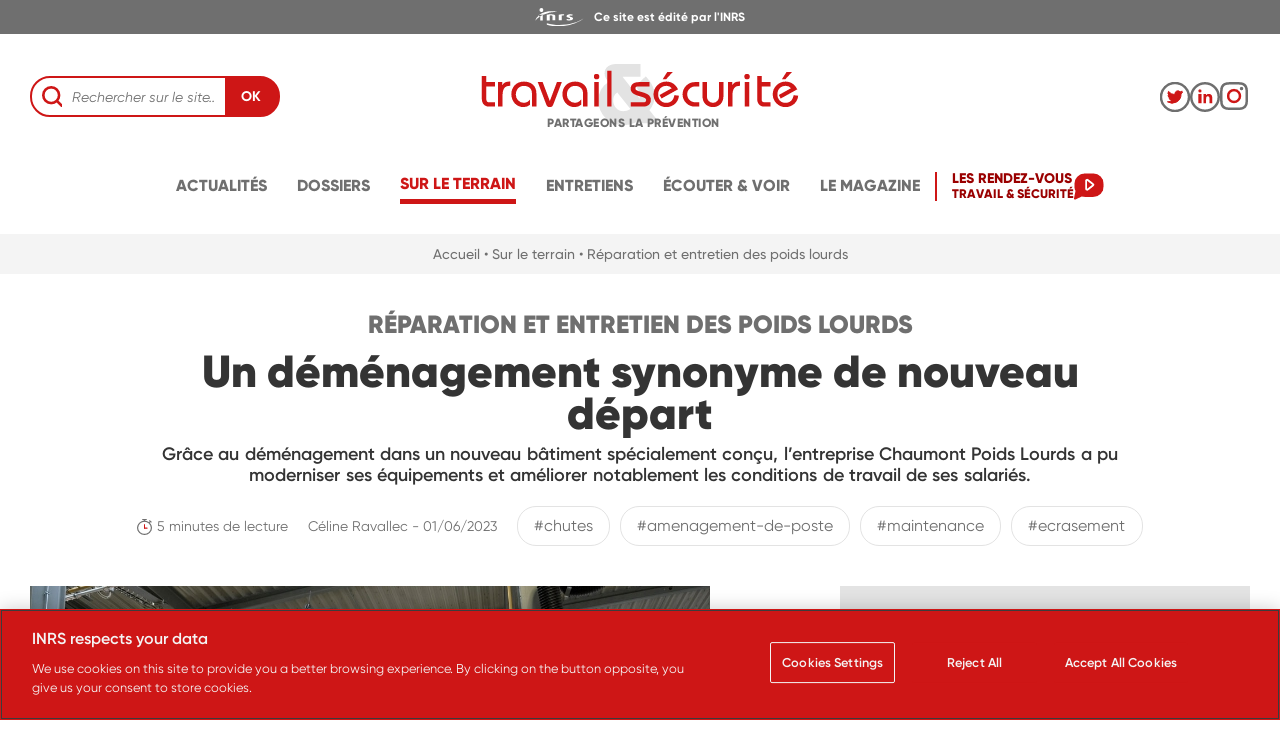

--- FILE ---
content_type: text/html;charset=UTF-8
request_url: https://www.travail-et-securite.fr/ts/848/EE/un-demenagement-synonyme-de-nouveau-depart
body_size: 45718
content:
<!DOCTYPE html>

<head>

<title>Un déménagement synonyme de nouveau départ  - En entreprise - Travail et Sécurité</title>
<meta property="og:title" content="Un déménagement synonyme de nouveau départ  - En entreprise - Travail et Sécurité"/>
<meta name="twitter:title" content="Un déménagement synonyme de nouveau départ  - En entreprise - Travail et Sécurité"/>

<link rel="shortcut icon" type="image/ico" href="/dam/inrs/img/logo/favicon.ico" />
<meta charset="utf-8" />
<meta name="viewport" content="width=device-width, initial-scale=1, minimum-scale=1" />
<meta name="description" content="" />
<meta property="og:description" content=""/>
<meta name="twitter:description" content="">

<meta name="keywords" content="POIDS LOURD, GARAGE, MAINTENANCE, TRANSPORT" />
<meta name="author" content="" />

<meta property='og:image' content="https://www.travail-et-securite.fr/dam/inrs/img/logo/logo-TS-RS.jpg"/>
<meta name="twitter:card" content="summary_large_image"/>
<meta name="twitter:image" content="https://www.travail-et-securite.fr/dam/inrs/img/logo/logo-TS-RS.jpg"/>
<meta name="twitter:site" content="@INRSfrance"/>
<meta name="twitter:creator" content="@INRSfrance"/>


<link rel="canonical" href="https://www.travail-et-securite.fr/ts/848/EE/un-demenagement-synonyme-de-nouveau-depart" />
<meta property="og:url" content="https://www.travail-et-securite.fr/ts/848/EE/un-demenagement-synonyme-de-nouveau-depart"/>

    
<link rel="stylesheet" type="text/css" href="/ts/.resources/ts-theme-module/assets/css/swiper.min~2025-05-07-10-03-04-000~cache.css" media="all" />
    
    
<link rel="stylesheet" type="text/css" href="/ts/.resources/ts-theme-module/assets/css/app~2025-05-07-10-03-04-000~cache.css" media="all" />
    

    <base href="/.resources/ts-theme-module/">

    <script>history.scrollRestoration = "manual"</script>


        <!-- Début de la mention OneTrust de consentement aux cookies du domaine : www.travail-et-securite.fr -->
        <script src="https://cdn.cookielaw.org/scripttemplates/otSDKStub.js" type="text/javascript" charset="UTF-8" data-domain-script="a35c6f82-c2b9-49cd-9c12-6447009827ad" ></script>
        <script type="text/javascript">
            function OptanonWrapper() { }
        </script>
        <!-- Fin de la mention OneTrust de consentement aux cookies du domaine : www.travail-et-securite.fr -->  

        <!-- Google Tag Manager -->
        <script>
            function ise() {
                var queryString = window.location.search;
                var urlParams = new URLSearchParams(queryString);
                var iseKeyword = urlParams.get('text');
                return iseKeyword;
            }
            
            function iseHashtag() {
                var iseKeywordHashtag = '';
                if (window.location.pathname.includes("RechercheTag")) {
                    var queryString = window.location.search;
                    var urlParams = new URLSearchParams(queryString);
                    if (urlParams.get('tag') == '' || urlParams.get('tag') == undefined) {
                        var iseKeywordHashtag = urlParams.get('text');
                    } else {
                        var iseKeywordHashtag = urlParams.get('tag');
                    }   
                }
                return iseKeywordHashtag;
            }

            function iseresult() {
                var isenbresult = document.querySelector("#affiner > p:nth-child(2)");
                if (isenbresult == '<p>Pas de résultat</p>') {
                    return isenbresult = 0
                } else {
                    return isenbresult = parseInt(numResults)
                }
            }

            window.onload = function(){
													   

                var dataLayer = window.dataLayer || [];

                // Chargement des pages
                var libellepage = document.title.split('|')[0];

                var ariane1 = "";
                var ariane2 = "";
                var ariane3 = "";
                if(document.querySelector("#filAriane > p > span:nth-child(2) > a")) {
                    ariane1 = document.querySelector("#filAriane > p > span:nth-child(2) > a").innerText.replace(/^[\s•;]+/, '');
                }
                if(document.querySelector("#filAriane > p > span:nth-child(3) > a")) {
                    ariane2 = document.querySelector("#filAriane > p > span:nth-child(3) > a").innerText.replace(/^[\s•;]+/, '');
                }
                if(document.querySelector("#filAriane > p > span:nth-child(4) > a")) {
                    ariane3 = document.querySelector("#filAriane > p > span:nth-child(4) > a").innerText.replace(/^[\s•;]+/, '');
                }


                dataLayer.push({
                    'event': 'pageView',
                    'page': libellepage,
                    'page_chapter1': ariane1,
                    'page_chapter2': ariane2,
                    'page_chapter3': ariane3,
                    'heading': libellepage,
                    'site_env': 'PROD'
                });
 
					 
                // Moteur de recherche ou #Hashtag
                var iseVar = ise();
                var iseVarHashtag = iseHashtag();

                if ((iseVar != 'init_search' && iseVar != undefined && iseVar !='') || (iseVarHashtag != 'init_search' && iseVarHashtag != undefined && iseVarHashtag !='') ) {
                    // pa.sendEvent('internal_search_result.display', {
                    //    'ise_keyword' : iseVar,
                    //    'ise_page' : iseresult(),
                    //});
                    
                    var eventAT="";
                    var iseVarAT="";
                    
                    // Recherche classique sinon recherche Hashtag
                    if (iseVarHashtag == '' ) {
                        eventAT='searchDisplay';
                        iseVarAT= iseVar;
                    }
                    else {
                        eventAT='searchDisplay';
                        iseVarAT= "#" + iseVarHashtag;                    
                    }

                console.log(parseInt(iseresult()));
                console.log("Mot-clé:" + iseVarAT);

                dataLayer.push({
                    'event': eventAT,
                    'page': libellepage,
                    'page_chapter1': ariane1,
                    'ise_keyword' : iseVarAT,
                    'ise_number_result' : parseInt(iseresult()),
                    //'ise_page' : iseresult(),
                    'ise_engine_type': 'ise engine',
                    'site_env': 'PROD'
                });   

                }
				   

            };
            (function(w,d,s,l,i){w[l]=w[l]||[];w[l].push({'gtm.start':  new Date().getTime(),event:'gtm.js'});var f=d.getElementsByTagName(s)[0],   j=d.createElement(s),dl=l!='dataLayer'?'&l='+l:'';j.async=true;j.src=   'https://www.googletagmanager.com/gtm.js?id='+i+dl;f.parentNode.insertBefore(j,f);  })(window,document,'script','dataLayer','GTM-WJDZ64W');
        </script>
        <!-- End Google Tag Manager -->
    
</head>
<body>
    <!-- Google Tag Manager (noscript) -->
    <noscript><iframe src="https://www.googletagmanager.com/ns.html?id=GTM-WJDZ64W" height="0" width="0" style="display:none;visibility:hidden"></iframe></noscript>
    <!-- End Google Tag Manager (noscript) -->


<div class="sidenav-wrapper">
<!-- Sidebar  -->

<nav id="sidebar" class="vh-100">
  <ul class="list-unstyled components sidebar-header text-uppercase m-0
    d-sm-block d-flex flex-column align-items-center"
  >
    <button type="button" class="btn p-0 mb-3 align-self-end border-0" id="sidebarCollapse">
    <svg class="" fill="white" xmlns="http://www.w3.org/2000/svg"  viewBox="5 0 50 50" width="24px" height="24px">
        <path d="M 40.783203 7.2714844 A 2.0002 2.0002 0 0 0 39.386719 7.8867188 L 25.050781 22.222656 L 10.714844 7.8867188 A 2.0002 2.0002 0 0 0 9.2792969 7.2792969 A 2.0002 2.0002 0 0 0 7.8867188 10.714844 L 22.222656 25.050781 L 7.8867188 39.386719 A 2.0002 2.0002 0 1 0 10.714844 42.214844 L 25.050781 27.878906 L 39.386719 42.214844 A 2.0002 2.0002 0 1 0 42.214844 39.386719 L 27.878906 25.050781 L 42.214844 10.714844 A 2.0002 2.0002 0 0 0 40.783203 7.2714844 z"/> 
    </svg>
    </button>
    <li class="sidebar-links-font">
      <a role="navigation" href="/ts/pages-transverses/listeActualites.html">Actualités</a>
    </li>
    <li class="sidebar-links-font">
      <a role="navigation" href="/ts/pages-transverses/listeDossiers.html">Dossiers</a>
    </li>
    <li class="sidebar-links-font">
      <a role="navigation" href="/ts/pages-transverses/listeSurLeTerrain.html">Sur le terrain</a>
    </li>
    <li class="sidebar-links-font">
      <a role="navigation" href="/ts/pages-transverses/listeEntretiens.html">Entretiens</a>
    </li>
    <li class="sidebar-links-font">
      <a role="navigation" href="/ts/pages-transverses/ecouterEtVoir.html">écouter & voir</a>
    </li>
    <li class="sidebar-links-font">
      <a role="navigation" href="/ts/pages-transverses/magazine.html">Le magazine</a>
    </li>
  </ul>
  <div class="bg-select d-block py-5 px-4">
      <a role="navigation"
        class="nav-link p-0 d-flex gap-2" 
        href="/ts/pages-transverses/listeRdvs.html"
      >
        <div class="nav-rdv-burger">
          <p>Les rendez-vous</p>
          <p>Travail & Sécurité</p>
        </div>
    <svg xmlns="http://www.w3.org/2000/svg" width="42" height="38" viewBox="0 0 29.299 26.1">
        <g id="Groupe_2046" data-name="Groupe 2046" transform="translate(-601.887 -270.519)">
            <path id="Tracé_4469" data-name="Tracé 4469" d="M602.992,296.619a1.1,1.1,0,0,1-1.083-1.324l1.439-7.121a10.335,10.335,0,0,1-1.032-4.5v-2.852a10.317,10.317,0,0,1,10.306-10.306h8.258a10.317,10.317,0,0,1,10.306,10.306v2.852a10.318,10.318,0,0,1-10.306,10.307h-8.258a10.2,10.2,0,0,1-3.008-.457l-6.14,2.981A1.1,1.1,0,0,1,602.992,296.619Z" fill="#ce1616"/>
            <path id="Tracé_4470" data-name="Tracé 4470" d="M651.736,305.943a1.909,1.909,0,0,1-1.906-1.905v-7.994a1.9,1.9,0,0,1,3.079-1.5l5.153,4.049a1.837,1.837,0,0,1,0,2.889l-5.153,4.048A1.893,1.893,0,0,1,651.736,305.943Zm0-9.918-.018,8.013.021.019,5.109-4.016-5.1-4.01Z" transform="translate(-36.912 -18.185)" fill="#fff"/>
        </g>
    </svg>
      </a>
  </div>
  <div class="p-4">
      <div class="d-flex flex-column text-center">
        <div class="newsletter">
          <p class="title mb-2">Recevoir l’alerte parution du magazine</p>
          <a role="navigation" class="btn btn_filled" href="/ts/pages-transverses/abonnement-alerte.html">
            Je m'inscris
          </a>
        </div>
        <div class="newsletter">
          <p class="title mb-2">Recevoir la newsletter INRS</p>
          <a class="btn btn_filled" href="https://kiosque.inrs.fr/gestion" target="_blank">
            Je m'inscris
          </a>
        </div>
      </div>
  </div>
  <div class="bg-secondary p-5">
      <div class="d-flex flex-column links text-center">
        <a role="navigation" href="/ts/pages-transverses/contact.html" class="link"> Contactez la rédaction</a>
        <a role="navigation" href="/ts/pages-transverses/la-redaction.html" class="link"> Qui sommes nous ?</a>
        <a role="navigation" href="/ts/pages-transverses/mentions-legales.html" class="link"> Mentions Légales</a>
        <a role="navigation" href="/ts/pages-transverses/plan-du-site.html" class="link"> Plan du site</a>
        <a role="navigation" href="/ts/pages-transverses/magazine.html" class="link"> Archives</a>
      </div>
  </div>
</nav>
<div class="overlay"></div>
<script>
  (function toggleActiveNavItem(index) {
    if(index === -1) return;
    if(document.querySelector('#sidebar .sidebar-header li.active')) {
        document.querySelector('#sidebar .sidebar-header li.active').classList.remove('active');
    }
    let sidebarIndex = index + 2;
    if(document.querySelector('#sidebar .sidebar-header li:nth-child(' + sidebarIndex + ')')) {
        document.querySelector('#sidebar .sidebar-header li:nth-child(' + sidebarIndex + ')').classList.add('active');
    }

  }(2));
</script>  <!-- Page Content  -->
  <div id="content">
        <a role="navigation" href="https://www.inrs.fr/" target="_blank" class="header-fillbar d-none d-md-flex">

          <img src="assets/img/logo-white.svg" class="me-2"/>
          <span class="header-fillbar-font"> Ce site est édité par l'INRS</span>
        </a>
<script src="https://code.jquery.com/jquery-3.7.1.min.js" integrity="sha256-/JqT3SQfawRcv/BIHPThkBvs0OEvtFFmqPF/lYI/Cxo=" crossorigin="anonymous"></script>
<script type="text/javascript" src="/.resources/ts-theme-module/assets/js/bsn-AutoSuggest-213.js"></script>

<style type="text/css" src="/resources/ts-theme-module/assets/css/autosuggest-inquisitor.css"></style>

<nav class="navbar navbar-expand-lg flex-column flex-nowrap pb-0">
          <div class="WS-navbar container bg-white py-3 g-0 flex-nowrap">
            <div class="navbar-left-side col d-flex flex-nowrap align-items-center">
              <button
                class="navbar-toggler"
                type="button"
                aria-expanded="false"
                aria-label="Toggle navigation"
              >
  <svg class="fill-primary" fill="currentColor" xmlns="http://www.w3.org/2000/svg"  viewBox="0 0 24 24" width="24px" height="24px">
        <path  d="M 2 5 L 2 7 L 22 7 L 22 5 L 2 5 z M 2 11 L 2 13 L 22 13 L 22 11 L 2 11 z M 2 17 L 2 19 L 22 19 L 22 17 L 2 17 z"/>
    </svg>
              </button>
            <div class="search-autosuggest">
              <div class="input-group search-input-group d-none d-lg-inline-flex">
                <img src="assets/img/search.svg" class="ms-2">
                <input
                  type="text"
                  class="form-control search-input"
                  placeholder="Rechercher sur le site..."
                  id="quickSearch_keywords"
                  autocomplete="off"
                />
                <script type="text/javascript"><!--
                    var _autoCompleteDefaults = {
                		cache: false,
                		// callback : null,
                		json: true,
                		maxentries: 10,
                		minchars: 3,
                		// noresults: null,
                		// responseObjectMapper: null,
                		// script: null,
                		// srcChamp: null,
                		timeout: 5000
                    };

                    function addAutoCompleteBySuggest(idField, solrParams, params) {
                        // Créer un nouvel objet en fusionnant les paramètres par défaut et les paramètres fournis
                        var options = Object.assign({}, _autoCompleteDefaults, params);

                        // Définir la source du champ
                        options.srcChamp = solrParams.dictionary;

                        // Définir la limite
                        var limit = typeof(solrParams.limit) === 'number' ? solrParams.limit : autoCompleteDefaults.maxentries;

                        // Définir la fonction de script
                        options.script = function(input) {
                            return '/solr/' + solrParams.core + '/suggest?suggest=true&suggest.dictionary=' +
                               solrParams.dictionary + '&wt=json&suggest.count=' + limit + '&suggest.q=' +
                               input.toLowerCase();
                        }

                        var source = 'navbar';

                        // Initialiser l'auto-suggestion
                        new bsn.AutoSuggest(idField, options, source);
                    }

                    addAutoCompleteBySuggest('quickSearch_keywords', { core:"prod", dictionary:"transverse", limit:20 }, { noresults:'Aucun résultat' });
                --></script>
                <div
                  class="btn-navbar-search input-group-append"
                  onClick="onSearch('/ts/Recherche.html')"
                >
                  <span class="input-group-text">OK</span>
                </div>
              </div>
              </div>
            </div>
            <div class="col-sm col-7">
              <div class="logo-container">
                <a role="navigation" href="/ts">
    <svg xmlns="http://www.w3.org/2000/svg" width="316.078" height="65.945" viewBox="0 0 316.078 65.945">
        <g id="Groupe_2580" data-name="Groupe 2580" transform="translate(-524.961 -30.207)">
            <g id="Groupe_435" data-name="Groupe 435" transform="translate(524.961 30.207)">
            <g id="Groupe_31" data-name="Groupe 31" transform="translate(0)">
                <path id="Tracé_252" data-name="Tracé 252" d="M380.353,451.9c-5.314,0-9.857-4.543-9.857-10.714a9.049,9.049,0,0,1,4.028-7.972l13.2,16.543a12.892,12.892,0,0,1-7.371,2.143m17.4-47.144H374.01c-6.258,0-12.172,2.4-12.172,9.6,0,3.257,1.886,6,4.029,8.229a22.531,22.531,0,0,0-10.286,19.029A24.322,24.322,0,0,0,380.1,465.788c6.171,0,10.886-1.114,16.2-4.886l2.4,3.171h18.514l-10.543-13.2a21.83,21.83,0,0,0,5.229-14.486c0-7.715-3.771-13.8-8.915-19.286l-10.2,9.686c3,3.429,4.971,7.885,4.114,12.514l-17.143-21.857h18V404.758" transform="translate(-239.205 -404.758)" fill="#e3e3e3"/>
                <path id="Tracé_253" data-name="Tracé 253" d="M479.206,434.5c-2.3-4.746-6.125-7.758-11.841-7.758a12.76,12.76,0,0,0,0,25.519c7.043,0,12.249-4.9,12.76-11.382l-4.542-.561c-.919,4.491-2.909,7.656-8.217,7.656-4.645,0-8.013-3.471-8.013-8.473s3.369-8.472,8.013-8.472a6.769,6.769,0,0,1,5.563,2.348l-12.1,6.737,1.837,3.572ZM463.946,424.3h3.471l6.635-7.247h-5.512Zm-11.534,2.96h-8.779v-6.125h-4.491v22.712c0,4.849,2.654,7.911,7.247,7.911h6.023v-4.288H447c-2.3,0-3.369-.765-3.369-3.062V431.544h8.779ZM426.331,421.8a2.705,2.705,0,1,0,2.705-2.705,2.625,2.625,0,0,0-2.705,2.705m4.951,5.461H426.79v24.5h4.491ZM410,451.755h4.491V440.322c0-6.635,2.552-9.289,6.89-9.289h.663v-4.288h-1.021c-3.011,0-5.1.919-6.635,3.318h-.1v-2.807H410Zm-9.034-24.5v14.291a5.988,5.988,0,1,1-11.943,0V427.257H384.53v14.291c0,6.431,4.491,10.718,10.463,10.718s10.463-4.287,10.463-10.718V427.257Zm-19.8,0h-4.287a12.249,12.249,0,1,0,0,24.5h4.287v-4.288h-3.47c-4.237,0-8.422-2.755-8.422-7.962s4.185-7.961,8.422-7.961h3.47ZM360.084,434.5c-2.3-4.746-6.125-7.758-11.841-7.758a12.76,12.76,0,0,0,0,25.519c7.043,0,12.249-4.9,12.76-11.382l-4.542-.561c-.919,4.491-2.909,7.656-8.217,7.656-4.645,0-8.013-3.471-8.013-8.473s3.369-8.472,8.013-8.472a6.77,6.77,0,0,1,5.563,2.348l-12.1,6.737,1.837,3.572ZM344.823,424.3h3.471l6.635-7.247h-5.512Zm-32.052,27.459h12.555c4.338,0,7.6-2.195,7.6-6.839,0-8.779-15.465-6.992-15.465-11.229.1-1.531.715-2.144,2.909-2.144h11.331v-4.287H321.142c-5.359,0-8.37,2.3-8.37,6.635,0,8.472,15.465,6.737,15.465,11.228,0,1.531-.817,2.347-2.909,2.347H312.772Zm-19.037-35.727h-4.491v35.727h4.491Zm-17.71,5.767a2.705,2.705,0,1,0,2.705-2.705,2.625,2.625,0,0,0-2.705,2.705m4.951,5.461h-4.491v24.5h4.491Zm-11.382,24.5V438.383c0-7.043-4.8-11.637-12.351-11.637-7.86,0-12.658,5.513-12.658,12.505,0,7.2,5,13.014,12.045,13.014a10,10,0,0,0,6.635-2.347V444.61a7.938,7.938,0,0,1-6.176,3.369,8.076,8.076,0,0,1-8.013-8.37c0-4.645,3.113-8.574,8.064-8.574,4.083,0,7.962,2.348,7.962,6.941v13.78Zm-30.52-24.5-7.094,18.986-7.145-18.986h-4.9l8.523,22.508c.817,2.195,1.888,2.5,3.471,2.5s2.654-.306,3.471-2.5l8.574-22.508Zm-20.517,24.5V438.383c0-7.043-4.8-11.637-12.351-11.637-7.86,0-12.658,5.513-12.658,12.505,0,7.2,5,13.014,12.045,13.014a10,10,0,0,0,6.635-2.347V444.61a7.938,7.938,0,0,1-6.176,3.369,8.076,8.076,0,0,1-8.013-8.37c0-4.645,3.113-8.574,8.064-8.574,4.083,0,7.962,2.348,7.962,6.941v13.78Zm-38.279,0h4.491V440.322c0-6.635,2.552-9.289,6.89-9.289h.663v-4.288H191.3c-3.011,0-5.1.919-6.635,3.318h-.1v-2.807h-4.287Zm-2.96-24.5h-8.779v-6.125h-4.491v22.712c0,4.849,2.654,7.911,7.247,7.911h6.023v-4.288h-5.41c-2.3,0-3.369-.765-3.369-3.062V431.544h8.779Z" transform="translate(-164.047 -409.18)" fill="#ce1616"/>
            </g>
            </g>
            <text id="Partageons_la_prévention" data-name="Partageons la prévention" transform="translate(590.512 93.152)" fill="#6f6f6f" font-size="12" font-family="Gilroy-Black, Gilroy" font-weight="800" letter-spacing="0.039em"><tspan x="0" y="0">PARTAGEONS LA PRÉVENTION</tspan></text>
        </g>
    </svg>
                </a>
              </div>
            </div>
            <div class="col navbar-search d-md-flex d-lg-none d-flex justify-content-end">
              <button onClick="location.href='/ts/Recherche.html?text=init_search'" class="btn">
    <svg class="fill-primary" fill="currentColor" xmlns="http://www.w3.org/2000/svg"  viewBox="0 0 21 21" width="21" height="21">
        <path  d="M2.625,9.188A6.5,6.5,0,0,1,9.188,2.625,6.5,6.5,0,0,1,15.75,9.188,6.5,6.5,0,0,1,9.188,15.75,6.5,6.5,0,0,1,2.625,9.188ZM18.769,20.606a1.3,1.3,0,1,0,1.837-1.837L16.538,14.7a8.986,8.986,0,0,0,1.837-5.513A9.131,9.131,0,0,0,9.188,0,9.131,9.131,0,0,0,0,9.188a9.131,9.131,0,0,0,9.188,9.188A8.986,8.986,0,0,0,14.7,16.538Z"/>
    </svg>
              </button>
            </div>
            <div class="col d-none d-lg-flex d-xl-flex d-md-none justify-content-end gap-3">
    
    <a role="navigation" class="svg-link share_twitter social-media" 
        href='https://twitter.com/INRSfrance' target='_blank'
    >
    <svg class="icon" fill="currentColor" xmlns="http://www.w3.org/2000/svg" viewBox="0 0 30 30" width="30" height="30">
        <g transform="translate(-740.711 -638.125)">
            <g transform="translate(740.711 638.125)">
                <path d="M1483.471,371.392a6.226,6.226,0,0,1-1.788.49,3.124,3.124,0,0,0,1.369-1.722,6.238,6.238,0,0,1-1.977.755,3.116,3.116,0,0,0-5.3,2.839,8.838,8.838,0,0,1-6.416-3.253,3.116,3.116,0,0,0,.963,4.156,3.105,3.105,0,0,1-1.41-.389c0,.013,0,.026,0,.039a3.115,3.115,0,0,0,2.5,3.052,3.122,3.122,0,0,1-1.406.053,3.116,3.116,0,0,0,2.908,2.162,6.247,6.247,0,0,1-3.866,1.333,6.344,6.344,0,0,1-.743-.044,8.853,8.853,0,0,0,13.629-7.458q0-.2-.009-.4A6.327,6.327,0,0,0,1483.471,371.392Z" transform="translate(-1460.885 -361.1)" fill="#ce1616" stroke="#ce1616"/>
                    <g class="icon"  stroke="#6f6f6f" fill="none" stroke-width="2.5">
                        <circle cx="15" cy="15" r="15" stroke="none"/>
                        <circle cx="15" cy="15" r="14" fill="none"/>
                    </g>
            </g>
        </g>
    </svg>
    </a>
    <a role="navigation" class="svg-link share_linkedin social-media" 
        href='https://www.linkedin.com/company/inrs-france/' target='_blank'
    >
    <svg fill="currentColor" xmlns="http://www.w3.org/2000/svg" viewBox="0 0 30 30" width="30" height="30">
        <g id="Groupe_2594" data-name="Groupe 2594" transform="translate(-976.955 -5705.964)">
            <g id="Groupe_2466" data-name="Groupe 2466" transform="translate(976.955 5705.964)">
            <g class="icon" fill="none" stroke="#6f6f6f" stroke-width="2.5">
                <circle cx="15" cy="15" r="15" stroke="none"/>
                <circle cx="15" cy="15" r="13.75" fill="none"/>
            </g>
            <g transform="translate(8.316 7.316)">
                <path d="M73.705,518.346v6.809H76.95v-9.269H73.705Z" transform="translate(-73.705 -511.252)" fill="#ce1616"/>
                <path d="M75.327,512.527a1.622,1.622,0,1,0,1.622,1.622,1.622,1.622,0,0,0-1.622-1.622" transform="translate(-73.705 -512.527)" fill="#ce1616"/>
                <path d="M86.135,518.732c-.219-1.746-1.022-2.846-3.384-2.846a2.9,2.9,0,0,0-2.726,1.251h-.04v-1.251H77.4v9.269h2.7v-4.594c0-1.213.229-2.385,1.727-2.385,1.476,0,1.595,1.385,1.595,2.462v4.516h2.781v-5.093h0a10.843,10.843,0,0,0-.072-1.33" transform="translate(-72.302 -511.252)" fill="#ce1616"/>
            </g>
            </g>
        </g>
    </svg>
    </a>
    <a role="navigation" class="svg-link share_instagram social-media" 
        href='https://www.instagram.com/inrsfrance/' target='_blank'
    >
    <svg class="icon-fill-hover" fill="currentColor" xmlns="http://www.w3.org/2000/svg" viewBox="0 0 30 30" width="30" height="30">
        <g id="Groupe_2595" data-name="Groupe 2595" transform="translate(-1027.314 -5706.925)">
            <path class="icon-fill-hover" id="Tracé_4563" data-name="Tracé 4563" d="M14.04,2.5a43.05,43.05,0,0,1,5.616.156,7.236,7.236,0,0,1,2.652.468A5.479,5.479,0,0,1,24.96,5.772a7.236,7.236,0,0,1,.468,2.652c0,1.4.156,1.872.156,5.616a43.05,43.05,0,0,1-.156,5.616,7.236,7.236,0,0,1-.468,2.652,5.479,5.479,0,0,1-2.652,2.652,7.236,7.236,0,0,1-2.652.468c-1.4,0-1.872.156-5.616.156a43.05,43.05,0,0,1-5.616-.156,7.236,7.236,0,0,1-2.652-.468A5.479,5.479,0,0,1,3.12,22.308a7.236,7.236,0,0,1-.468-2.652c0-1.4-.156-1.872-.156-5.616a43.05,43.05,0,0,1,.156-5.616A7.236,7.236,0,0,1,3.12,5.772a5.6,5.6,0,0,1,1.092-1.56A2.637,2.637,0,0,1,5.772,3.12a7.236,7.236,0,0,1,2.652-.468A43.05,43.05,0,0,1,14.04,2.5m0-2.5A46.094,46.094,0,0,0,8.268.156,9.631,9.631,0,0,0,4.836.78a6.107,6.107,0,0,0-2.5,1.56,6.107,6.107,0,0,0-1.56,2.5A7.108,7.108,0,0,0,.156,8.268,46.094,46.094,0,0,0,0,14.04a46.094,46.094,0,0,0,.156,5.772A9.631,9.631,0,0,0,.78,23.244a6.107,6.107,0,0,0,1.56,2.5,6.107,6.107,0,0,0,2.5,1.56,9.631,9.631,0,0,0,3.432.624,46.1,46.1,0,0,0,5.772.156,46.1,46.1,0,0,0,5.772-.156,9.631,9.631,0,0,0,3.432-.624A6.545,6.545,0,0,0,27.3,23.244a9.631,9.631,0,0,0,.624-3.432c0-1.56.156-2.028.156-5.772a46.1,46.1,0,0,0-.156-5.772A9.631,9.631,0,0,0,27.3,4.836a6.107,6.107,0,0,0-1.56-2.5,6.107,6.107,0,0,0-2.5-1.56A9.631,9.631,0,0,0,19.812.156,46.094,46.094,0,0,0,14.04,0m7.488,4.836a1.716,1.716,0,1,0,1.716,1.716,1.731,1.731,0,0,0-1.716-1.716" transform="translate(1027.314 5706.925)" fill-rule="evenodd" fill="#6f6f6f"/>
            <path id="Tracé_4564" data-name="Tracé 4564" d="M14.04,6.864A7.061,7.061,0,0,0,6.864,14.04a7.176,7.176,0,1,0,14.352,0,7.409,7.409,0,0,0-1.468-4.36A6.984,6.984,0,0,0,14.04,6.864m0,11.856a4.6,4.6,0,0,1-4.68-4.68,4.6,4.6,0,0,1,4.68-4.68,4.6,4.6,0,0,1,4.68,4.68,4.6,4.6,0,0,1-4.68,4.68" transform="translate(1027.314 5706.923)" fill="#ce1616" fill-rule="evenodd"/>
        </g>
    </svg>

    </a>



<script>
function dataLayerATInternetRS(nomreseau) {
    var libellepage = document.title.split('|')[0];
//    console.log(nomreseau + "::" +libellepage);

	var dataLayer = window.dataLayer || [];
    dataLayer.push({
        'event': 'contentShare',
        'click': nomreseau,
        'click_chapter1': libellepage,
        'click_chapter2': '',
        'click_chapter3': '',
        'heading': libellepage,
        'site_env': 'PROD'
    });
}
</script>


            </div>
          </div>
          <div class="collapse navbar-collapse mt-3" id="navbarContent">
            <ul class="nav navbar-nav align-items-center">
              <li class="nav-item">
                <a role="navigation"
                  class="nav-link"
                  href='/ts/pages-transverses/listeActualites.html'
                >
                  Actualités
                </a>
              </li>
              <li class="nav-item">
                <a role="navigation"
                  class="nav-link"
                  href='/ts/pages-transverses/listeDossiers.html'
                >
                  Dossiers
                </a>
              </li>
              <li class="nav-item">
                <a role="navigation"
                  class="nav-link"
                  href="/ts/pages-transverses/listeSurLeTerrain.html"
                >
                  Sur le terrain
                </a>
              </li>
              <li class="nav-item">
                <a role="navigation"
                  class="nav-link"
                  href="/ts/pages-transverses/listeEntretiens.html"
                >
                  Entretiens
                </a>
              </li>
              <li class="nav-item">
                <a role="navigation"
                  class="nav-link"
                  href="/ts/pages-transverses/ecouterEtVoir.html"
                >
                  écouter & voir
                </a>
              </li>
              <li class="nav-item">
                <a role="navigation"
                  class="nav-link"
                  href="/ts/pages-transverses/magazine.html"
                >
                  Le magazine</a>
              </li>
              <li class="nav-item">
                <a role="navigation"
                  class="nav-link py-0 d-flex gap-2"
                  href="/ts/pages-transverses/listeRdvs.html"
                >
                  <div>
                    <p>Les rendez-vous</p>
                    <p>Travail & Sécurité</p>
                  </div>
                  <img src="assets/img/logo-meeting.svg">
                </a>
              </li>
            </ul>
          </div>
</nav>
<script>
  (function toggleActiveNavItem(index) {
    if(index === 0) return;
    if(document.querySelector('.navbar .nav .nav-item.active')) {
        document.querySelector('.navbar .nav .nav-item.active').classList.remove('active');
    }
    if(document.querySelector('.navbar .nav .nav-item:nth-child(' + index + ')')) {
        document.querySelector('.navbar .nav .nav-item:nth-child(' + index + ')').classList.add('active');
    }

  }(2 + 1));

  ((searchPageLink) => {
      document.querySelector('.search-input').addEventListener('keydown', (e) => {
      if(e.code === "Enter") onSearch(searchPageLink);
    })
  })('/ts/Recherche.html')
</script>

        <div 
                id="filAriane" 
                class="d-flex w-100 text-medium bg-secondary justify-content-center align-items-center my-4 "
        >
                
                <p class="text-center"><a role="navigation" href="/ts/">Accueil</a>

                        <span><a role="navigation" href="/ts/pages-transverses/listeSurLeTerrain.html"> • Sur le terrain</a></span>
                        <span><a role="navigation" href="/ts/848/EE/un-demenagement-synonyme-de-nouveau-depart.html"> • Réparation et entretien des poids lourds</a></span>
                </p>
        </div>
  </div>
</div>


<div class="top-container">
<div>

    <div class="justify-content-center text-start text-md-center mb-3 bg-white d-block classic">

            <h1 class="thematic-font">Réparation et entretien des poids lourds</h1>
        <h2 class="heading-1-font">Un déménagement synonyme de nouveau départ</h2>
            <h3 class="chapo text-rich"><p>Gr&acirc;ce au d&eacute;m&eacute;nagement dans un nouveau b&acirc;timent sp&eacute;cialement con&ccedil;u, l&rsquo;entreprise Chaumont Poids Lourds a pu moderniser ses &eacute;quipements et am&eacute;liorer notablement les conditions de travail de ses salari&eacute;s.</p>
</h3>
    </div>
    <div class="row align-items-center justify-content-center g-3
        mb-5">
        <div class="col-12 col-md-auto">
            <div class="row flex-column-reverse flex-md-row align-items-start align-items-md-center gx-3 gy-2 justify-content-start justify-content-md-end">
                    <div class="col-auto">
                        <div class="row g-1 align-items-center">
                            <div class="col-auto">
    <svg width="14.182" class= height="15.855" fill="" viewBox="0 0 14.182 15.855" xmlns="http://www.w3.org/2000/svg">
    <g transform="translate(-442.294 -2304.106)">
        <g transform="translate(-521.969 1993.537)" >
        <path id="Tracé_4343" data-name="Tracé 4343" d="M982.34,328.672a.561.561,0,0,1-.561-.561V324.7a.561.561,0,1,1,1.122,0v3.417A.561.561,0,0,1,982.34,328.672Z" transform="translate(-10.986 -8.508)" fill="#ce1616"/>
        <rect id="Rectangle_1595" data-name="Rectangle 1595" width="1.122" height="1.113" transform="translate(970.793 311.69)" fill="#6f6f6f"/>
        <path id="Tracé_4344" data-name="Tracé 4344" d="M984.8,334.42H982.34a.561.561,0,1,1,0-1.122H984.8a.561.561,0,1,1,0,1.122Z" transform="translate(-10.986 -14.255)" fill="#ce1616"/>
        <path id="Tracé_4345" data-name="Tracé 4345" d="M981.193,311.691h-3.365a.561.561,0,0,1,0-1.122h3.365a.561.561,0,0,1,0,1.122Z" transform="translate(-8.156)" fill="#6f6f6f"/>
        <rect id="Rectangle_1596" data-name="Rectangle 1596" width="1.23" height="1.122" transform="translate(975.413 313.923) rotate(-51.463)" fill="#6f6f6f"/>
        <path id="Tracé_4346" data-name="Tracé 4346" d="M996.85,316.245a.557.557,0,0,1-.358-.129l-1.418-1.178a.561.561,0,0,1,.717-.863l1.418,1.178a.561.561,0,0,1-.359.993Z" transform="translate(-19.197 -2.117)" fill="#6f6f6f"/>
        <path id="Tracé_4347" data-name="Tracé 4347" d="M971.354,329.238a7.091,7.091,0,1,1,7.091-7.091A7.1,7.1,0,0,1,971.354,329.238Zm0-13.061a5.969,5.969,0,1,0,5.969,5.97A5.976,5.976,0,0,0,971.354,316.177Z" transform="translate(0 -2.814)" fill="#6f6f6f"/>
        </g>
    </g>
    </svg>
                            </div>
                            <div class="col-auto">
                                <span class="tiny-description-font tiny-description-font-color"> 5 minutes de lecture</span>
                            </div>
                        </div>
                    </div>
                <div class="col-auto">
                    <span class="tiny-description-font tiny-description-font-color">
                                    Céline Ravallec                                -
                                01/06/2023
                    </span>
                </div>
            </div>
        </div>

        <div class="col-12 col-md-auto ">
            <div class="row g-2">
                    <div class="col-auto">
                        <a role="navigation" class="hashtag_btn"
                           onClick="onSearchByTag('/ts/RechercheTag', 'chutes')"
                        >#chutes</a>
                    </div>
                    <div class="col-auto">
                        <a role="navigation" class="hashtag_btn"
                           onClick="onSearchByTag('/ts/RechercheTag', 'amenagement-de-poste')"
                        >#amenagement-de-poste</a>
                    </div>
                    <div class="col-auto">
                        <a role="navigation" class="hashtag_btn"
                           onClick="onSearchByTag('/ts/RechercheTag', 'maintenance')"
                        >#maintenance</a>
                    </div>
                    <div class="col-auto">
                        <a role="navigation" class="hashtag_btn"
                           onClick="onSearchByTag('/ts/RechercheTag', 'ecrasement')"
                        >#ecrasement</a>
                    </div>
            </div>
        </div>
    </div>

    <!-- Social media pictos are always displayed in mobile format-->
    <div class="d-md-none mt-3 mb-4 pictos">
    <div class="d-inline-flex gap-2">
        <a class="svg-link d-none d-lg-inline-block printArticle" onClick="printFunction()">
    <svg class="icon-fill-hover" fill="currentColor" xmlns="http://www.w3.org/2000/svg" viewBox="0 0 100 100" width="30" height="30">
      <g>
        <path id="Forme_1" fill="#ce1616" stroke="#ce1616" stroke-width="2"  data-name="Forme 1" d="M36.829,24.408c5.581,0.049,11.574.1,17.323,0.1,3.255,0,6.909-.121,9.84,0a6.6,6.6,0,0,1,1.23,1.743q-0.051,1.23-.1,2.46c-0.007,2.521-.447,6.914.307,8.815a1.9,1.9,0,0,0,1.333.41,6.891,6.891,0,0,0,2.46.1c3.319,0,7.009-.88,6.97,2.665a5.232,5.232,0,0,0-.1,1.948V60.592c0,2.093.258,4.73-.1,6.355a3.271,3.271,0,0,1-1.538.922,5.9,5.9,0,0,1-2.153.1c-1.909,0-6.038-.407-6.765.513-1.54,2.057,1,6.848-1.64,7.79-0.586.408-4.835,0.1-6.15,0.1H42.262c-1.264,0-5.173.292-5.74-.1-2.356-1.011-.662-5.436-1.64-7.893-2.495-1.215-9.3.766-10.558-1.538-0.31-.566,0-1.449,0-2.153V59.26c0-6.61-.121-13.441-0.1-19.886a6.526,6.526,0,0,1,2.05-1.435,3.278,3.278,0,0,1,1.23.1c1.734,0.159,6.882.258,7.483-.615,0.586-.77.308-2.925,0.308-4.2V27.586c-0.031-.139-0.2-0.774-0.205-0.922a4.133,4.133,0,0,1,1.333-2.153A0.663,0.663,0,0,0,36.829,24.408Zm22.141,4.1c-0.663.407-4.351,0.1-5.433,0.1H45.132a30.416,30.416,0,0,0-5.843.307c-0.744,1.573-.559,6.278-0.307,8.405,1.4,0.919,3.318.718,5.638,0.718H55.793c1.6,0,4.394.359,5.33-.41,0.494-.495.41-1.461,0.41-2.46,0-1.934.036-4.072-.1-5.843A4.669,4.669,0,0,0,58.971,28.508ZM29.347,41.731a1.634,1.634,0,0,0-.717.718c-0.6.779-.308,4.133-0.308,5.535v9.43a28.013,28.013,0,0,0,.41,6.663c1.735,0.549,3.179.413,5.535,0.41,0.178-.221.439-0.29,0.615-0.513,1.118-1.462-.545-3.7,1.128-4.818,1.053-.7,5.614-0.307,7.38-0.307H56.818c2.7,0,5.451-.234,7.585.307a5.543,5.543,0,0,1,.923,1.333,3.7,3.7,0,0,1-.2,1.23,3.982,3.982,0,0,0,.41,2.358c1.039,0.547,5.633.876,6.15-.205,0.567-.6.41-2.014,0.41-3.178V44.909c0-1.123.069-2.534-.615-2.973-0.659-.423-2.289-0.205-3.28-0.205H29.347Zm3.383,4.1,3.793,0.1a12.944,12.944,0,0,1,2.46,0,2.2,2.2,0,0,1,.1.718c-0.545.751-.036,2.208,0,3.075l-0.307.1a3.39,3.39,0,0,1-1.64,0c-1.5-.011-3.583.27-4.613-0.1-0.072-.707.356-1.737,0.1-2.768a1.051,1.051,0,0,1-.205-0.718A3.8,3.8,0,0,1,32.729,45.831Zm8,16.913c-0.636.378-1.37,0.054-1.64,0.82a4.483,4.483,0,0,0-.2,2.153c0,1.924-.287,4.628.307,6.048,1.205,0.7,3.327.512,5.433,0.513H56.1c1.677,0,4.771.429,5.228-.82a4.213,4.213,0,0,0,.2-2.05c0-1.477.314-5.881-.512-6.355-0.887-.509-4.161-0.308-5.945-0.308C50.308,62.746,44.859,62.757,40.725,62.745Z"/>
        <path id="Forme_2"  fill="#6f6f6f"  data-name="Forme 2" d="M46.977,0.934c2.013-.035,4.646-0.308,6.458.1l2.358,0.1c1.1,0.255,2.329.212,3.485,0.513a63.79,63.79,0,0,1,8.2,2.255c13.358,5.516,22.76,14.235,28.394,27.471a71.564,71.564,0,0,1,2.768,8.405l0.82,5.023q0.051,1.179.1,2.358a22.519,22.519,0,0,1,0,6.458v1.333l-0.615,4.51a70.212,70.212,0,0,1-3.075,10.251C90.251,82.678,80.658,91.442,67.478,96.879c-2.906,1.2-6.146,1.654-9.43,2.46l-4.613.513a29.9,29.9,0,0,1-6.458-.1H45.645l-4.51-.615a71.455,71.455,0,0,1-10.66-3.383c-10.953-4.8-20.421-13.514-25.216-24.4a70.81,70.81,0,0,1-2.87-8.3A40.9,40.9,0,0,1,.748,51.162a26.772,26.772,0,0,1,.205-5.33l0.308-3.28c0.808-3.284,1.261-6.524,2.46-9.43C9.161,19.94,17.919,10.352,30.884,4.727a69.318,69.318,0,0,1,10.25-3.075Zm3.075,7.483c-0.636.372-3.833,0.078-4.818,0.308-3.215.75-6.338,1.008-9.123,2.153C24.7,15.57,16.578,22.934,11.716,34.146a60.151,60.151,0,0,0-2.563,8.815L8.845,46.037c-0.246,1.119.026,2.562-.205,3.9C8.1,53.04,9.385,58.8,10.178,61.207c0.772,2.342,1.331,4.358,2.255,6.458a41.166,41.166,0,0,0,20.5,20.194,62.779,62.779,0,0,0,8.1,2.87c1.407,0.4,2.685.275,4.2,0.615a22.166,22.166,0,0,0,4.305.308l0.82,0.1c0.711-.109,1.934.087,2.768-0.1,2.711-.616,5.445-0.534,7.893-1.332,11.429-3.728,19.259-9.606,25.011-18.964A49.454,49.454,0,0,0,90.747,59.67c0.459-1.516.345-2.951,0.718-4.613a16.525,16.525,0,0,0,.307-5.125c-0.349-1.874.109-3.889-.307-5.638-0.26-1.09-.295-2.254-0.615-3.383a56.992,56.992,0,0,0-2.46-7.175c-5.5-12.553-14.9-20.311-29.009-24.294C56.534,8.639,53.362,8.807,50.053,8.417Z"/>
      </g>
    </svg>
        </a>
        <a role="navigation" class="svg-link copyUrl tooltip-copy-url" onClick="copyURLFunction()" >
            <span class="tooltip-text">Lien copié</span>
    <svg class="icon stroke-medium" fill="currentColor" xmlns="http://www.w3.org/2000/svg" viewBox="0 0 30 30" width="30" height="30" >
        <g transform="translate(-700.709 -638.5)">
            <g transform="translate(-277.336 -676.875)">
                <g transform="translate(987.045 1324.375)">
                    <g transform="translate(-0.001 0)">
                        <path d="M1099.449,81.331" transform="translate(-1092.697 -79.54)" fill="none" stroke="#ce1616" stroke-linecap="round" stroke-linejoin="round" stroke-width="2"/>
                        <path d="M1097.234,78.091a3.107,3.107,0,0,1,4.38.048h0a3.107,3.107,0,0,1-.048,4.38l-2.611,2.554a3.107,3.107,0,0,1-4.38-.048h0a3.075,3.075,0,0,1-.665-1.027" transform="translate(-1089.566 -77.211)" fill="none" stroke="#ce1616" stroke-linecap="round" stroke-linejoin="round" stroke-width="2"/>
                        <path d="M1090.231,93.336l-1.059,1.036a3.106,3.106,0,0,1-4.38-.048h0a3.106,3.106,0,0,1,.048-4.38l2.611-2.555a3.107,3.107,0,0,1,4.38.048h0a3.115,3.115,0,0,1,.39.489" transform="translate(-1083.913 -82.469)" fill="none" stroke="#ce1616" stroke-linecap="round" stroke-linejoin="round" stroke-width="2"/>
                    </g>
                </g>
                <g class="icon stroke-medium"  transform="translate(978.045 1315.375)" fill="none" stroke-width="2">
                    <circle cx="15" cy="15" r="15" stroke="none"/>
                    <circle cx="15" cy="15" r="14" fill="none"/>
                </g>
            </g>
        </g>
    </svg>
        </a>
    
    <a role="navigation" class="svg-link share_twitter social-media" 
        onClick="dataLayerATInternetRS('twitter');shareTwitter('https%3A%2F%2Fwww.travail-et-securite.fr%2Fts%2F848%2FEE%2Fun-demenagement-synonyme-de-nouveau-depart')"
    >
    <svg class="icon" fill="currentColor" xmlns="http://www.w3.org/2000/svg" viewBox="0 0 30 30" width="30" height="30">
        <g transform="translate(-740.711 -638.125)">
            <g transform="translate(740.711 638.125)">
                <path d="M1483.471,371.392a6.226,6.226,0,0,1-1.788.49,3.124,3.124,0,0,0,1.369-1.722,6.238,6.238,0,0,1-1.977.755,3.116,3.116,0,0,0-5.3,2.839,8.838,8.838,0,0,1-6.416-3.253,3.116,3.116,0,0,0,.963,4.156,3.105,3.105,0,0,1-1.41-.389c0,.013,0,.026,0,.039a3.115,3.115,0,0,0,2.5,3.052,3.122,3.122,0,0,1-1.406.053,3.116,3.116,0,0,0,2.908,2.162,6.247,6.247,0,0,1-3.866,1.333,6.344,6.344,0,0,1-.743-.044,8.853,8.853,0,0,0,13.629-7.458q0-.2-.009-.4A6.327,6.327,0,0,0,1483.471,371.392Z" transform="translate(-1460.885 -361.1)" fill="#ce1616" stroke="#ce1616"/>
                    <g class="icon"  stroke="#6f6f6f" fill="none" stroke-width="2.5">
                        <circle cx="15" cy="15" r="15" stroke="none"/>
                        <circle cx="15" cy="15" r="14" fill="none"/>
                    </g>
            </g>
        </g>
    </svg>
    </a>
    <a role="navigation" class="svg-link share_linkedin social-media" 
        onClick="dataLayerATInternetRS('linkedin');shareLinkedin('https%3A%2F%2Fwww.travail-et-securite.fr%2Fts%2F848%2FEE%2Fun-demenagement-synonyme-de-nouveau-depart')"
    >
    <svg fill="currentColor" xmlns="http://www.w3.org/2000/svg" viewBox="0 0 30 30" width="30" height="30">
        <g id="Groupe_2594" data-name="Groupe 2594" transform="translate(-976.955 -5705.964)">
            <g id="Groupe_2466" data-name="Groupe 2466" transform="translate(976.955 5705.964)">
            <g class="icon" fill="none" stroke="#6f6f6f" stroke-width="2.5">
                <circle cx="15" cy="15" r="15" stroke="none"/>
                <circle cx="15" cy="15" r="13.75" fill="none"/>
            </g>
            <g transform="translate(8.316 7.316)">
                <path d="M73.705,518.346v6.809H76.95v-9.269H73.705Z" transform="translate(-73.705 -511.252)" fill="#ce1616"/>
                <path d="M75.327,512.527a1.622,1.622,0,1,0,1.622,1.622,1.622,1.622,0,0,0-1.622-1.622" transform="translate(-73.705 -512.527)" fill="#ce1616"/>
                <path d="M86.135,518.732c-.219-1.746-1.022-2.846-3.384-2.846a2.9,2.9,0,0,0-2.726,1.251h-.04v-1.251H77.4v9.269h2.7v-4.594c0-1.213.229-2.385,1.727-2.385,1.476,0,1.595,1.385,1.595,2.462v4.516h2.781v-5.093h0a10.843,10.843,0,0,0-.072-1.33" transform="translate(-72.302 -511.252)" fill="#ce1616"/>
            </g>
            </g>
        </g>
    </svg>
    </a>
    <a role="navigation" class="svg-link share_instagram social-media" 
        onClick="dataLayerATInternetRS('instagram');shareInstagram('https%3A%2F%2Fwww.travail-et-securite.fr%2Fts%2F848%2FEE%2Fun-demenagement-synonyme-de-nouveau-depart')"
    >
    <svg class="icon-fill-hover" fill="currentColor" xmlns="http://www.w3.org/2000/svg" viewBox="0 0 30 30" width="30" height="30">
        <g id="Groupe_2595" data-name="Groupe 2595" transform="translate(-1027.314 -5706.925)">
            <path class="icon-fill-hover" id="Tracé_4563" data-name="Tracé 4563" d="M14.04,2.5a43.05,43.05,0,0,1,5.616.156,7.236,7.236,0,0,1,2.652.468A5.479,5.479,0,0,1,24.96,5.772a7.236,7.236,0,0,1,.468,2.652c0,1.4.156,1.872.156,5.616a43.05,43.05,0,0,1-.156,5.616,7.236,7.236,0,0,1-.468,2.652,5.479,5.479,0,0,1-2.652,2.652,7.236,7.236,0,0,1-2.652.468c-1.4,0-1.872.156-5.616.156a43.05,43.05,0,0,1-5.616-.156,7.236,7.236,0,0,1-2.652-.468A5.479,5.479,0,0,1,3.12,22.308a7.236,7.236,0,0,1-.468-2.652c0-1.4-.156-1.872-.156-5.616a43.05,43.05,0,0,1,.156-5.616A7.236,7.236,0,0,1,3.12,5.772a5.6,5.6,0,0,1,1.092-1.56A2.637,2.637,0,0,1,5.772,3.12a7.236,7.236,0,0,1,2.652-.468A43.05,43.05,0,0,1,14.04,2.5m0-2.5A46.094,46.094,0,0,0,8.268.156,9.631,9.631,0,0,0,4.836.78a6.107,6.107,0,0,0-2.5,1.56,6.107,6.107,0,0,0-1.56,2.5A7.108,7.108,0,0,0,.156,8.268,46.094,46.094,0,0,0,0,14.04a46.094,46.094,0,0,0,.156,5.772A9.631,9.631,0,0,0,.78,23.244a6.107,6.107,0,0,0,1.56,2.5,6.107,6.107,0,0,0,2.5,1.56,9.631,9.631,0,0,0,3.432.624,46.1,46.1,0,0,0,5.772.156,46.1,46.1,0,0,0,5.772-.156,9.631,9.631,0,0,0,3.432-.624A6.545,6.545,0,0,0,27.3,23.244a9.631,9.631,0,0,0,.624-3.432c0-1.56.156-2.028.156-5.772a46.1,46.1,0,0,0-.156-5.772A9.631,9.631,0,0,0,27.3,4.836a6.107,6.107,0,0,0-1.56-2.5,6.107,6.107,0,0,0-2.5-1.56A9.631,9.631,0,0,0,19.812.156,46.094,46.094,0,0,0,14.04,0m7.488,4.836a1.716,1.716,0,1,0,1.716,1.716,1.731,1.731,0,0,0-1.716-1.716" transform="translate(1027.314 5706.925)" fill-rule="evenodd" fill="#6f6f6f"/>
            <path id="Tracé_4564" data-name="Tracé 4564" d="M14.04,6.864A7.061,7.061,0,0,0,6.864,14.04a7.176,7.176,0,1,0,14.352,0,7.409,7.409,0,0,0-1.468-4.36A6.984,6.984,0,0,0,14.04,6.864m0,11.856a4.6,4.6,0,0,1-4.68-4.68,4.6,4.6,0,0,1,4.68-4.68,4.6,4.6,0,0,1,4.68,4.68,4.6,4.6,0,0,1-4.68,4.68" transform="translate(1027.314 5706.923)" fill="#ce1616" fill-rule="evenodd"/>
        </g>
    </svg>

    </a>



<script>
function dataLayerATInternetRS(nomreseau) {
    var libellepage = document.title.split('|')[0];
//    console.log(nomreseau + "::" +libellepage);

	var dataLayer = window.dataLayer || [];
    dataLayer.push({
        'event': 'contentShare',
        'click': nomreseau,
        'click_chapter1': libellepage,
        'click_chapter2': '',
        'click_chapter3': '',
        'heading': libellepage,
        'site_env': 'PROD'
    });
}
</script>


    </div>
    <script type="text/javascript">
        function copyURLFunction() {
            if (!navigator.clipboard) {
                // Clipboard API not available
                return
            }
            try {
                navigator.clipboard.writeText(document.URL)
            } catch (err) {
                console.error('Failed to copy!', err)
            }
        }

        function printFunction() {
            window.print();
        }
    </script>
    </div>
    <!-- But they are displayed in desktop format only in some pages-->
</div></div>
<div class="container">
    <div class="row g-0 justify-content-between">


<div class="main-container col-12 page-break">







<div class="d-flex justify-content-center mb-5 " >
	<div>
		<picture class='cursor-pointer img-wrapper' data-bs-toggle='modal' data-bs-target='#id_5b1a05ed-f400-4ad5-89dc-e12f33d311e2'>
			<source class="img-fluid " srcset="/.imaging/mte/ts-theme/m-default/dam/TS-848-OK/EE/CHAUMONT-PL-EE-TS-848-.jpg/jcr:content/CHAUMONT-PL-EE-TS-848-.jpg" media="(max-width: 768px)">

			<img 
				class="img-fluid left"
				alt="Pont élévateur à fût avec plusieurs vérins."
				title="Pont élévateur à fût avec plusieurs vérins."
				src="/.imaging/mte/ts-theme/imageUJA/dam/TS-848-OK/EE/CHAUMONT-PL-EE-TS-848-.jpg/jcr:content/CHAUMONT-PL-EE-TS-848-.jpg"
				data-aos="img-animation"
 			>
				<span class="d-flex justify-content-end " >
    <svg class="img-zoom" fill="currentColor" xmlns="http://www.w3.org/2000/svg" viewBox="0 0 60 50" width="30" height="30">
        <g id="Zoom">
            <path fill="#fff" d="M31.5706997,21.2138996h-8.8792v-8.8773994c0-0.5452003-0.4412994-0.9863005-0.986599-0.9863005   c-0.5454006,0-0.9866009,0.4411001-0.9866009,0.9863005v8.8773994h-8.8792992c-0.5453005,0-0.986577,0.4412003-0.986577,0.9864006   s0.4412766,0.9864006,0.986577,0.9864006h8.8792992v8.8773975c0,0.5452003,0.4412003,0.9864006,0.9866009,0.9864006   c0.5452995,0,0.986599-0.4412003,0.986599-0.9864006v-8.8773975h8.8792c0.5454006,0,0.9866009-0.4412003,0.9866009-0.9864006   S32.1161003,21.2138996,31.5706997,21.2138996z"/>
            <path stroke="#fff" fill="#fff" d="M62.5547981,53.6853981l-21.5550995-21.550499c1.5368996-2.977499,2.4101028-6.3530998,2.4101028-9.9345989   C43.4098015,10.2156,33.6921997,0.5,21.7049007,0.5S0.0000008,10.2156,0.0000008,22.2003002   c0,11.9848003,9.7175999,21.7003002,21.7049007,21.7003002c4.100399,0,7.9345989-1.1379013,11.205801-3.1134987   l21.2724991,21.2679977C55.1148987,62.986599,56.3539009,63.5,57.6718979,63.5c1.3180008,0,2.5571022-0.513401,3.4878006-1.4449005   l1.3950996-1.3947983C63.4864235,59.7298012,64,58.4911003,64,57.1733017   C64,55.8555984,63.4864235,54.6167984,62.5547981,53.6853981z M1.9731008,22.2003002   c0-10.8778,8.8516998-19.7275009,19.7318001-19.7275009s19.731699,8.8497,19.731699,19.7275009   s-8.8516006,19.727499-19.731699,19.727499S1.9731008,33.0780983,1.9731008,22.2003002z M61.1596985,59.2654991   l-1.3950996,1.3948021c-1.1175995,1.1184006-3.0676994,1.116497-4.1862984,0L34.5812988,39.6677017   c2.132-1.5736008,3.9622993-3.5293999,5.3972015-5.7642021l21.1811981,21.1767006   c0.5587997,0.5596008,0.8670998,1.3022995,0.8670998,2.0931015C62.0267982,57.9631996,61.7184982,58.7067986,61.1596985,59.2654991   z"/>
        </g>
    </svg>
				</span>
		</picture>
        <div class="caption copyright-font text-max-lines-2 pe-1 ">
                Deux ponts à fûts ont été mis en place. La hauteur est réglable, ce qui permet à chaque technicien de travailler à la bonne hauteur selon sa taille. 
                <span class="dash">   -   </span>
                &copy;&nbsp;Gael Kerbaol/INRS/2023
        </div>
	</div>
</div>


    <div class="modal fade bloc-image-modal" id="id_5b1a05ed-f400-4ad5-89dc-e12f33d311e2" 
        tabindex="-1" aria-labelledby="id_5b1a05ed-f400-4ad5-89dc-e12f33d311e2" aria-hidden="true">
    <div class="modal-dialog">
        <div class="modal-content">
            <button class="btn btn-primary p-1" type="button" data-bs-dismiss="modal" aria-label="Close">
    <svg class="" fill="white" xmlns="http://www.w3.org/2000/svg"  viewBox="0 0 50 50" width="24px" height="24px">
        <path d="M 40.783203 7.2714844 A 2.0002 2.0002 0 0 0 39.386719 7.8867188 L 25.050781 22.222656 L 10.714844 7.8867188 A 2.0002 2.0002 0 0 0 9.2792969 7.2792969 A 2.0002 2.0002 0 0 0 7.8867188 10.714844 L 22.222656 25.050781 L 7.8867188 39.386719 A 2.0002 2.0002 0 1 0 10.714844 42.214844 L 25.050781 27.878906 L 39.386719 42.214844 A 2.0002 2.0002 0 1 0 42.214844 39.386719 L 27.878906 25.050781 L 42.214844 10.714844 A 2.0002 2.0002 0 0 0 40.783203 7.2714844 z"/> 
    </svg>
            </button>
            <img class="modal-img" src="/.imaging/default/dam/TS-848-OK/EE/CHAUMONT-PL-EE-TS-848-.jpg/jcr:content.jpg" alt="" />
                <div class="copyright bg-primary text-white d-flex align-items-center justify-content-center px-2">
                        Deux ponts à fûts ont été mis en place. La hauteur est réglable, ce qui permet à chaque technicien de travailler à la bonne hauteur selon sa taille. 
                        <span class="dash"> - </span>
                        &copy;&nbsp;Gael Kerbaol/INRS/2023
                </div>
        </div>
    </div>
    </div>

<div class="mb-3 text-dark text-rich" >
    <p>Des bennes à ordures ménagères, des camions-toupies, des remorques de transport d’animaux vivants, des fourgons utilitaires… Le panel de véhicules présents dans les ateliers de Chaumont Poids Lourds, dans la ville éponyme, en Haute-Marne, est extrêmement varié. « Nous sommes distributeur et réparateur agréé d’une marque, en l’occurrence Renault Trucks, explique Stéphane Blanchot, le directeur général de l’entreprise, qui compte cinq sites à la fois dans ce département et dans celui de l’Aube. Notre clientèle est très large car, à part le tertiaire, tous les secteurs d’activité utilisent des camions. » Se retrouvent ainsi côte à côte des véhicules utilitaires légers (VUL) d’artisans, des camions de transport de marchandises, de BTP (certains pour des convois exceptionnels), de l’armée, du secteur agricole, de gestion des déchets, des bus…</p>
</div>
<div class="mb-3 text-dark text-rich" >
    <p>Deux ateliers distincts, l’un dédié à la carrosserie, l’autre à la mécanique, hébergent l’activité du site de Chaumont, centré sur l’entretien et la réparation des véhicules. Créée en 1958, la structure est installée depuis le 5 décembre 2020 sur ce nouveau site, au cœur d’une zone industrielle en cours d’aménagement à l’est de la ville. L’ancien site avait connu plusieurs transformations et agrandissements, au cours de son histoire, mais était arrivé en bout de course. « On a bougé 60 ans d’histoire, résume Jean-Pierre Serre, le responsable des services ateliers. Sur l’ancien site, tout était horizontal, avec plein de recoins. Ici, tout est vertical. »</p>
</div>
<div class="mb-3 text-dark text-rich" >
    <p>Ce d&eacute;m&eacute;nagement a &eacute;t&eacute; l&rsquo;occasion de penser la conception des locaux et d&rsquo;optimiser l&rsquo;organisation de l&rsquo;activit&eacute;, les flux, le confort et les conditions de travail. La r&eacute;partition de l&rsquo;activit&eacute; de l&rsquo;entreprise sur cinq sites de tailles vari&eacute;es permet de s&rsquo;appuyer sur un certain nombre de retours d&rsquo;exp&eacute;riences : &laquo;&nbsp;Nous avions plein de choses en t&ecirc;te sur ce qu&rsquo;il ne fallait pas faire, beaucoup d&rsquo;id&eacute;es sont tr&egrave;s vite apparues&nbsp;&raquo;, poursuit St&eacute;phane Blanchot. &laquo;&nbsp;Lors de la conception du site de Langres de la m&ecirc;me entreprise, il y a quelque temps, l&rsquo;architecte m&rsquo;avait contact&eacute; et je lui avais indiqu&eacute; la brochure de l&rsquo;INRS <a href="https://www.inrs.fr/media.html?refINRS=ED%206173" rel="noopener noreferrer" target="_blank">R&eacute;paration et entretien des poids lourds</a> &raquo;, explique Dominique Monribot, pr&eacute;venteur &agrave; la Carsat Nord-Est.</p>

</div>
<div class="mb-3 text-dark text-rich" >
    <h2 class="h2">Plus de confort</h2>

<p>&Agrave; partir des besoins exprim&eacute;s et du cahier des charges, les acteurs du projet se sont questionn&eacute;s sur la meilleure fa&ccedil;on d&rsquo;am&eacute;nager l&rsquo;espace, &laquo;&nbsp;en essayant de n&rsquo;oublier personne&nbsp;&raquo;, insiste le directeur g&eacute;n&eacute;ral. Ce projet a fait l&rsquo;objet d&rsquo;un accompagnement technique et financier par la Carsat Nord-Est, sous forme d&rsquo;un contrat de pr&eacute;vention. Un b&acirc;timent central vitr&eacute; h&eacute;berge l&rsquo;accueil, la partie administrative et les locaux sociaux, ainsi que les stocks de pi&egrave;ces d&eacute;tach&eacute;es dans sa partie arri&egrave;re. Ce lot central cr&eacute;e une jonction entre l&rsquo;atelier m&eacute;canique d&rsquo;un c&ocirc;t&eacute;, et l&rsquo;atelier carrosserie de l&rsquo;autre. Un couloir central relie les deux.</p>

</div>
<div class="mb-5 text-dark text-rich" >
    <p>Sur le plan du matériel et des équipements, un pont roulant a été installé dans chaque atelier. Il n’en existait pas sur le précédent site. « Avant, on faisait un peu comme on pouvait, avec la grue de notre dépanneuse ou autre », décrit Florent David, le responsable de la métallerie. Pour le confort acoustique, un traitement des bardages et des plafonds a été réalisé sur l’ensemble des ateliers. L’éclairage a également fait l’objet d’une attention particulière, avec de larges ouvertures sur les portes sectionnelles et un dôme zénithal en toiture laissant entrer la lumière naturelle. Des leds viennent compléter le dispositif.</p>
</div>
<div class="mb-5 ps-5 align-items-center data dataLightRed" 
    
>
    <div class="align-center py-3">
        <span class="data data-number-style" >6,5 millions d’euros</span>
        <span class="data">ont été investis dans  le projet de construction et d’aménagement  du nouvel atelier de Chaumont Poids Lourds.</p></span>
    </div>
</div>

<div class="mb-3 text-dark text-rich" >
    <p>Dans l’atelier mécanique, des fosses sécurisées préfabriquées de 34 mètres de long ont été aménagées. Là aussi, l’éclairage a fait l’objet d’une vigilance particulière. Des niches permettent de ranger les chariots servant pour les déposes d’organes (boîte de vitesse, embrayage…). En parallèle, deux ponts à fûts ont été mis en place. La hauteur est réglable, ce qui permet à chaque technicien de travailler à la bonne hauteur selon sa taille. Les quatre travées ont été voulues larges, et « entre les travées, des demi-travées ont été aménagées pour ranger tous les outillages et accueillir des zones de travail avec les établis, signale Jean-Pierre Serre. Mais on a encore besoin d’agencer ces espaces. »</p>
</div>
<div class="mb-5 text-dark text-rich" >
    <p>Des chauffages radiants à gaz sont présents au niveau de chaque travée. « Ainsi, la sensation de chaleur est sur la personne qui travaille, car ce n’est pas le bâtiment qu’on a besoin de chauffer », précise encore le directeur général. Concernant les flexibles qui récupèrent les fumées d’échappement, « des enrouleurs sont surélevés, pour qu’il n’y ait rien au sol », fait remarquer Dominique Monribot. Enfin, deux ponts élévateurs dédiés aux VUL ont été installés sur un espace permettant quatre postes de travail simultanés.</p>
</div>






<div class="d-flex justify-content-center mb-5 " >
	<div>
		<picture class='cursor-pointer img-wrapper' data-bs-toggle='modal' data-bs-target='#id_321128b5-6ae6-4e85-a0a7-bc5a0078ea52'>
			<source class="img-fluid " srcset="/.imaging/mte/ts-theme/m-default/dam/TS-848-OK/EE/SEC-CHAUMONT-PL-EE-TS-848.jpg/jcr:content/SEC-CHAUMONT-PL-EE-TS-848.jpg" media="(max-width: 768px)">

			<img 
				class="img-fluid left"
				alt="Un salarié dans une fosse sécurisée."
				title="Un salarié dans une fosse sécurisée."
				src="/.imaging/mte/ts-theme/imageUJA/dam/TS-848-OK/EE/SEC-CHAUMONT-PL-EE-TS-848.jpg/jcr:content/SEC-CHAUMONT-PL-EE-TS-848.jpg"
				data-aos="img-animation"
 			>
				<span class="d-flex justify-content-end " >
    <svg class="img-zoom" fill="currentColor" xmlns="http://www.w3.org/2000/svg" viewBox="0 0 60 50" width="30" height="30">
        <g id="Zoom">
            <path fill="#fff" d="M31.5706997,21.2138996h-8.8792v-8.8773994c0-0.5452003-0.4412994-0.9863005-0.986599-0.9863005   c-0.5454006,0-0.9866009,0.4411001-0.9866009,0.9863005v8.8773994h-8.8792992c-0.5453005,0-0.986577,0.4412003-0.986577,0.9864006   s0.4412766,0.9864006,0.986577,0.9864006h8.8792992v8.8773975c0,0.5452003,0.4412003,0.9864006,0.9866009,0.9864006   c0.5452995,0,0.986599-0.4412003,0.986599-0.9864006v-8.8773975h8.8792c0.5454006,0,0.9866009-0.4412003,0.9866009-0.9864006   S32.1161003,21.2138996,31.5706997,21.2138996z"/>
            <path stroke="#fff" fill="#fff" d="M62.5547981,53.6853981l-21.5550995-21.550499c1.5368996-2.977499,2.4101028-6.3530998,2.4101028-9.9345989   C43.4098015,10.2156,33.6921997,0.5,21.7049007,0.5S0.0000008,10.2156,0.0000008,22.2003002   c0,11.9848003,9.7175999,21.7003002,21.7049007,21.7003002c4.100399,0,7.9345989-1.1379013,11.205801-3.1134987   l21.2724991,21.2679977C55.1148987,62.986599,56.3539009,63.5,57.6718979,63.5c1.3180008,0,2.5571022-0.513401,3.4878006-1.4449005   l1.3950996-1.3947983C63.4864235,59.7298012,64,58.4911003,64,57.1733017   C64,55.8555984,63.4864235,54.6167984,62.5547981,53.6853981z M1.9731008,22.2003002   c0-10.8778,8.8516998-19.7275009,19.7318001-19.7275009s19.731699,8.8497,19.731699,19.7275009   s-8.8516006,19.727499-19.731699,19.727499S1.9731008,33.0780983,1.9731008,22.2003002z M61.1596985,59.2654991   l-1.3950996,1.3948021c-1.1175995,1.1184006-3.0676994,1.116497-4.1862984,0L34.5812988,39.6677017   c2.132-1.5736008,3.9622993-3.5293999,5.3972015-5.7642021l21.1811981,21.1767006   c0.5587997,0.5596008,0.8670998,1.3022995,0.8670998,2.0931015C62.0267982,57.9631996,61.7184982,58.7067986,61.1596985,59.2654991   z"/>
        </g>
    </svg>
				</span>
		</picture>
        <div class="caption copyright-font text-max-lines-2 pe-1 ">
                Des fosses sécurisées de 34 mètres de long ont été aménagées. Elles sont dotées d&#039;un éclairage plus performant et de niches de rangement.
                <span class="dash">   -   </span>
                &copy;&nbsp;Gael Kerbaol/INRS/2023
        </div>
	</div>
</div>


    <div class="modal fade bloc-image-modal" id="id_321128b5-6ae6-4e85-a0a7-bc5a0078ea52" 
        tabindex="-1" aria-labelledby="id_321128b5-6ae6-4e85-a0a7-bc5a0078ea52" aria-hidden="true">
    <div class="modal-dialog">
        <div class="modal-content">
            <button class="btn btn-primary p-1" type="button" data-bs-dismiss="modal" aria-label="Close">
    <svg class="" fill="white" xmlns="http://www.w3.org/2000/svg"  viewBox="0 0 50 50" width="24px" height="24px">
        <path d="M 40.783203 7.2714844 A 2.0002 2.0002 0 0 0 39.386719 7.8867188 L 25.050781 22.222656 L 10.714844 7.8867188 A 2.0002 2.0002 0 0 0 9.2792969 7.2792969 A 2.0002 2.0002 0 0 0 7.8867188 10.714844 L 22.222656 25.050781 L 7.8867188 39.386719 A 2.0002 2.0002 0 1 0 10.714844 42.214844 L 25.050781 27.878906 L 39.386719 42.214844 A 2.0002 2.0002 0 1 0 42.214844 39.386719 L 27.878906 25.050781 L 42.214844 10.714844 A 2.0002 2.0002 0 0 0 40.783203 7.2714844 z"/> 
    </svg>
            </button>
            <img class="modal-img" src="/.imaging/default/dam/TS-848-OK/EE/SEC-CHAUMONT-PL-EE-TS-848.jpg/jcr:content.jpg" alt="" />
                <div class="copyright bg-primary text-white d-flex align-items-center justify-content-center px-2">
                        Des fosses sécurisées de 34 mètres de long ont été aménagées. Elles sont dotées d&#039;un éclairage plus performant et de niches de rangement.
                        <span class="dash"> - </span>
                        &copy;&nbsp;Gael Kerbaol/INRS/2023
                </div>
        </div>
    </div>
    </div>

<div class="mb-3 text-dark text-rich" >
    <p>À l’extrémité de l’atelier mécanique, les portes du banc de freinage sont le plus souvent ouvertes et laissent entrer l’air extérieur (froid ou chaud selon les saisons). Résultat, il a été isolé du reste de l’atelier. De l’autre côté, à l’extrémité de l’atelier carrosserie, c’est une cabine de peinture toute neuve qui a vu le jour. Ses dimensions permettent d’accueillir un poids lourd. Elle est aussi dotée d’une porte sectionnelle qui permet de la diviser en deux parties afin d’être utilisée pour un plus petit véhicule, ou pour des pièces détachées.</p>
</div>
<div class="mb-5 text-dark text-rich" >
    <p>&laquo;&nbsp;L&rsquo;ancien site n&rsquo;avait rien &agrave; voir avec ce qu&rsquo;on a aujourd&rsquo;hui, se r&eacute;jouit Florent David, en cours d&rsquo;intervention sous un porteur-grue. Les fosses sont plus lumineuses, plus hautes, c&rsquo;est beaucoup plus confortable. Le pont roulant nous facilite les manutentions aussi. Avec le mat&eacute;riel, on travaille beaucoup plus en s&eacute;curit&eacute;.&nbsp;&raquo; La zone de stockage des pi&egrave;ces d&eacute;tach&eacute;es a &eacute;galement &eacute;t&eacute; am&eacute;nag&eacute;e pour faciliter la gestion et les manutentions au quotidien. Les pneus sont d&eacute;sormais rang&eacute;s sur des racks &eacute;quip&eacute;s d&rsquo;un monte-charge. Une barri&egrave;re &eacute;cluse permet de charger et d&eacute;charger en hauteur. Avec ce nouvel outil de travail, Chaumont Poids Lourds est reparti pour plusieurs d&eacute;cennies&hellip;</p>

</div>


    <div class="my-5 fullwidth-container base-md-container bg-secondary reperes-and-zoom" >
        <main class=" page-break">
            <h3 class="reperes-and-zoom-font">FICHE D'IDENTITÉ</h3>
            <section class=" text-dark text-rich"><p><strong>Nom :</strong> Chaumont Poids Lourds<br />
<strong>Lieu :</strong> Chaumont (Haute-Marne)<br />
<strong>Activit&eacute; :</strong> r&eacute;paration et maintenance de v&eacute;hicules utilitaires et de poids lourds<br />
<strong>Effectif :</strong> 50 personnes</p>
</section>
        </main>
    </div>
</div>


<div class="col mb-5">

<div class="common-frame bg-light d-none d-lg-block" >
    <span class="text-dark fw-bold">Partager L'article</span>
    <div class="col pt-3">
        <div class="row row-cols-auto g-2">
    <div class="d-inline-flex gap-2">
        <a class="svg-link d-none d-lg-inline-block printArticle" onClick="printFunction()">
    <svg class="icon-fill-hover" fill="currentColor" xmlns="http://www.w3.org/2000/svg" viewBox="0 0 100 100" width="30" height="30">
      <g>
        <path id="Forme_1" fill="#ce1616" stroke="#ce1616" stroke-width="2"  data-name="Forme 1" d="M36.829,24.408c5.581,0.049,11.574.1,17.323,0.1,3.255,0,6.909-.121,9.84,0a6.6,6.6,0,0,1,1.23,1.743q-0.051,1.23-.1,2.46c-0.007,2.521-.447,6.914.307,8.815a1.9,1.9,0,0,0,1.333.41,6.891,6.891,0,0,0,2.46.1c3.319,0,7.009-.88,6.97,2.665a5.232,5.232,0,0,0-.1,1.948V60.592c0,2.093.258,4.73-.1,6.355a3.271,3.271,0,0,1-1.538.922,5.9,5.9,0,0,1-2.153.1c-1.909,0-6.038-.407-6.765.513-1.54,2.057,1,6.848-1.64,7.79-0.586.408-4.835,0.1-6.15,0.1H42.262c-1.264,0-5.173.292-5.74-.1-2.356-1.011-.662-5.436-1.64-7.893-2.495-1.215-9.3.766-10.558-1.538-0.31-.566,0-1.449,0-2.153V59.26c0-6.61-.121-13.441-0.1-19.886a6.526,6.526,0,0,1,2.05-1.435,3.278,3.278,0,0,1,1.23.1c1.734,0.159,6.882.258,7.483-.615,0.586-.77.308-2.925,0.308-4.2V27.586c-0.031-.139-0.2-0.774-0.205-0.922a4.133,4.133,0,0,1,1.333-2.153A0.663,0.663,0,0,0,36.829,24.408Zm22.141,4.1c-0.663.407-4.351,0.1-5.433,0.1H45.132a30.416,30.416,0,0,0-5.843.307c-0.744,1.573-.559,6.278-0.307,8.405,1.4,0.919,3.318.718,5.638,0.718H55.793c1.6,0,4.394.359,5.33-.41,0.494-.495.41-1.461,0.41-2.46,0-1.934.036-4.072-.1-5.843A4.669,4.669,0,0,0,58.971,28.508ZM29.347,41.731a1.634,1.634,0,0,0-.717.718c-0.6.779-.308,4.133-0.308,5.535v9.43a28.013,28.013,0,0,0,.41,6.663c1.735,0.549,3.179.413,5.535,0.41,0.178-.221.439-0.29,0.615-0.513,1.118-1.462-.545-3.7,1.128-4.818,1.053-.7,5.614-0.307,7.38-0.307H56.818c2.7,0,5.451-.234,7.585.307a5.543,5.543,0,0,1,.923,1.333,3.7,3.7,0,0,1-.2,1.23,3.982,3.982,0,0,0,.41,2.358c1.039,0.547,5.633.876,6.15-.205,0.567-.6.41-2.014,0.41-3.178V44.909c0-1.123.069-2.534-.615-2.973-0.659-.423-2.289-0.205-3.28-0.205H29.347Zm3.383,4.1,3.793,0.1a12.944,12.944,0,0,1,2.46,0,2.2,2.2,0,0,1,.1.718c-0.545.751-.036,2.208,0,3.075l-0.307.1a3.39,3.39,0,0,1-1.64,0c-1.5-.011-3.583.27-4.613-0.1-0.072-.707.356-1.737,0.1-2.768a1.051,1.051,0,0,1-.205-0.718A3.8,3.8,0,0,1,32.729,45.831Zm8,16.913c-0.636.378-1.37,0.054-1.64,0.82a4.483,4.483,0,0,0-.2,2.153c0,1.924-.287,4.628.307,6.048,1.205,0.7,3.327.512,5.433,0.513H56.1c1.677,0,4.771.429,5.228-.82a4.213,4.213,0,0,0,.2-2.05c0-1.477.314-5.881-.512-6.355-0.887-.509-4.161-0.308-5.945-0.308C50.308,62.746,44.859,62.757,40.725,62.745Z"/>
        <path id="Forme_2"  fill="#6f6f6f"  data-name="Forme 2" d="M46.977,0.934c2.013-.035,4.646-0.308,6.458.1l2.358,0.1c1.1,0.255,2.329.212,3.485,0.513a63.79,63.79,0,0,1,8.2,2.255c13.358,5.516,22.76,14.235,28.394,27.471a71.564,71.564,0,0,1,2.768,8.405l0.82,5.023q0.051,1.179.1,2.358a22.519,22.519,0,0,1,0,6.458v1.333l-0.615,4.51a70.212,70.212,0,0,1-3.075,10.251C90.251,82.678,80.658,91.442,67.478,96.879c-2.906,1.2-6.146,1.654-9.43,2.46l-4.613.513a29.9,29.9,0,0,1-6.458-.1H45.645l-4.51-.615a71.455,71.455,0,0,1-10.66-3.383c-10.953-4.8-20.421-13.514-25.216-24.4a70.81,70.81,0,0,1-2.87-8.3A40.9,40.9,0,0,1,.748,51.162a26.772,26.772,0,0,1,.205-5.33l0.308-3.28c0.808-3.284,1.261-6.524,2.46-9.43C9.161,19.94,17.919,10.352,30.884,4.727a69.318,69.318,0,0,1,10.25-3.075Zm3.075,7.483c-0.636.372-3.833,0.078-4.818,0.308-3.215.75-6.338,1.008-9.123,2.153C24.7,15.57,16.578,22.934,11.716,34.146a60.151,60.151,0,0,0-2.563,8.815L8.845,46.037c-0.246,1.119.026,2.562-.205,3.9C8.1,53.04,9.385,58.8,10.178,61.207c0.772,2.342,1.331,4.358,2.255,6.458a41.166,41.166,0,0,0,20.5,20.194,62.779,62.779,0,0,0,8.1,2.87c1.407,0.4,2.685.275,4.2,0.615a22.166,22.166,0,0,0,4.305.308l0.82,0.1c0.711-.109,1.934.087,2.768-0.1,2.711-.616,5.445-0.534,7.893-1.332,11.429-3.728,19.259-9.606,25.011-18.964A49.454,49.454,0,0,0,90.747,59.67c0.459-1.516.345-2.951,0.718-4.613a16.525,16.525,0,0,0,.307-5.125c-0.349-1.874.109-3.889-.307-5.638-0.26-1.09-.295-2.254-0.615-3.383a56.992,56.992,0,0,0-2.46-7.175c-5.5-12.553-14.9-20.311-29.009-24.294C56.534,8.639,53.362,8.807,50.053,8.417Z"/>
      </g>
    </svg>
        </a>
        <a role="navigation" class="svg-link copyUrl tooltip-copy-url" onClick="copyURLFunction()" >
            <span class="tooltip-text">Lien copié</span>
    <svg class="icon stroke-medium" fill="currentColor" xmlns="http://www.w3.org/2000/svg" viewBox="0 0 30 30" width="30" height="30" >
        <g transform="translate(-700.709 -638.5)">
            <g transform="translate(-277.336 -676.875)">
                <g transform="translate(987.045 1324.375)">
                    <g transform="translate(-0.001 0)">
                        <path d="M1099.449,81.331" transform="translate(-1092.697 -79.54)" fill="none" stroke="#ce1616" stroke-linecap="round" stroke-linejoin="round" stroke-width="2"/>
                        <path d="M1097.234,78.091a3.107,3.107,0,0,1,4.38.048h0a3.107,3.107,0,0,1-.048,4.38l-2.611,2.554a3.107,3.107,0,0,1-4.38-.048h0a3.075,3.075,0,0,1-.665-1.027" transform="translate(-1089.566 -77.211)" fill="none" stroke="#ce1616" stroke-linecap="round" stroke-linejoin="round" stroke-width="2"/>
                        <path d="M1090.231,93.336l-1.059,1.036a3.106,3.106,0,0,1-4.38-.048h0a3.106,3.106,0,0,1,.048-4.38l2.611-2.555a3.107,3.107,0,0,1,4.38.048h0a3.115,3.115,0,0,1,.39.489" transform="translate(-1083.913 -82.469)" fill="none" stroke="#ce1616" stroke-linecap="round" stroke-linejoin="round" stroke-width="2"/>
                    </g>
                </g>
                <g class="icon stroke-medium"  transform="translate(978.045 1315.375)" fill="none" stroke-width="2">
                    <circle cx="15" cy="15" r="15" stroke="none"/>
                    <circle cx="15" cy="15" r="14" fill="none"/>
                </g>
            </g>
        </g>
    </svg>
        </a>
    
    <a role="navigation" class="svg-link share_twitter social-media" 
        onClick="dataLayerATInternetRS('twitter');shareTwitter('https%3A%2F%2Fwww.travail-et-securite.fr%2Fts%2F848%2FEE%2Fun-demenagement-synonyme-de-nouveau-depart')"
    >
    <svg class="icon" fill="currentColor" xmlns="http://www.w3.org/2000/svg" viewBox="0 0 30 30" width="30" height="30">
        <g transform="translate(-740.711 -638.125)">
            <g transform="translate(740.711 638.125)">
                <path d="M1483.471,371.392a6.226,6.226,0,0,1-1.788.49,3.124,3.124,0,0,0,1.369-1.722,6.238,6.238,0,0,1-1.977.755,3.116,3.116,0,0,0-5.3,2.839,8.838,8.838,0,0,1-6.416-3.253,3.116,3.116,0,0,0,.963,4.156,3.105,3.105,0,0,1-1.41-.389c0,.013,0,.026,0,.039a3.115,3.115,0,0,0,2.5,3.052,3.122,3.122,0,0,1-1.406.053,3.116,3.116,0,0,0,2.908,2.162,6.247,6.247,0,0,1-3.866,1.333,6.344,6.344,0,0,1-.743-.044,8.853,8.853,0,0,0,13.629-7.458q0-.2-.009-.4A6.327,6.327,0,0,0,1483.471,371.392Z" transform="translate(-1460.885 -361.1)" fill="#ce1616" stroke="#ce1616"/>
                    <g class="icon"  stroke="#6f6f6f" fill="none" stroke-width="2.5">
                        <circle cx="15" cy="15" r="15" stroke="none"/>
                        <circle cx="15" cy="15" r="14" fill="none"/>
                    </g>
            </g>
        </g>
    </svg>
    </a>
    <a role="navigation" class="svg-link share_linkedin social-media" 
        onClick="dataLayerATInternetRS('linkedin');shareLinkedin('https%3A%2F%2Fwww.travail-et-securite.fr%2Fts%2F848%2FEE%2Fun-demenagement-synonyme-de-nouveau-depart')"
    >
    <svg fill="currentColor" xmlns="http://www.w3.org/2000/svg" viewBox="0 0 30 30" width="30" height="30">
        <g id="Groupe_2594" data-name="Groupe 2594" transform="translate(-976.955 -5705.964)">
            <g id="Groupe_2466" data-name="Groupe 2466" transform="translate(976.955 5705.964)">
            <g class="icon" fill="none" stroke="#6f6f6f" stroke-width="2.5">
                <circle cx="15" cy="15" r="15" stroke="none"/>
                <circle cx="15" cy="15" r="13.75" fill="none"/>
            </g>
            <g transform="translate(8.316 7.316)">
                <path d="M73.705,518.346v6.809H76.95v-9.269H73.705Z" transform="translate(-73.705 -511.252)" fill="#ce1616"/>
                <path d="M75.327,512.527a1.622,1.622,0,1,0,1.622,1.622,1.622,1.622,0,0,0-1.622-1.622" transform="translate(-73.705 -512.527)" fill="#ce1616"/>
                <path d="M86.135,518.732c-.219-1.746-1.022-2.846-3.384-2.846a2.9,2.9,0,0,0-2.726,1.251h-.04v-1.251H77.4v9.269h2.7v-4.594c0-1.213.229-2.385,1.727-2.385,1.476,0,1.595,1.385,1.595,2.462v4.516h2.781v-5.093h0a10.843,10.843,0,0,0-.072-1.33" transform="translate(-72.302 -511.252)" fill="#ce1616"/>
            </g>
            </g>
        </g>
    </svg>
    </a>
    <a role="navigation" class="svg-link share_instagram social-media" 
        onClick="dataLayerATInternetRS('instagram');shareInstagram('https%3A%2F%2Fwww.travail-et-securite.fr%2Fts%2F848%2FEE%2Fun-demenagement-synonyme-de-nouveau-depart')"
    >
    <svg class="icon-fill-hover" fill="currentColor" xmlns="http://www.w3.org/2000/svg" viewBox="0 0 30 30" width="30" height="30">
        <g id="Groupe_2595" data-name="Groupe 2595" transform="translate(-1027.314 -5706.925)">
            <path class="icon-fill-hover" id="Tracé_4563" data-name="Tracé 4563" d="M14.04,2.5a43.05,43.05,0,0,1,5.616.156,7.236,7.236,0,0,1,2.652.468A5.479,5.479,0,0,1,24.96,5.772a7.236,7.236,0,0,1,.468,2.652c0,1.4.156,1.872.156,5.616a43.05,43.05,0,0,1-.156,5.616,7.236,7.236,0,0,1-.468,2.652,5.479,5.479,0,0,1-2.652,2.652,7.236,7.236,0,0,1-2.652.468c-1.4,0-1.872.156-5.616.156a43.05,43.05,0,0,1-5.616-.156,7.236,7.236,0,0,1-2.652-.468A5.479,5.479,0,0,1,3.12,22.308a7.236,7.236,0,0,1-.468-2.652c0-1.4-.156-1.872-.156-5.616a43.05,43.05,0,0,1,.156-5.616A7.236,7.236,0,0,1,3.12,5.772a5.6,5.6,0,0,1,1.092-1.56A2.637,2.637,0,0,1,5.772,3.12a7.236,7.236,0,0,1,2.652-.468A43.05,43.05,0,0,1,14.04,2.5m0-2.5A46.094,46.094,0,0,0,8.268.156,9.631,9.631,0,0,0,4.836.78a6.107,6.107,0,0,0-2.5,1.56,6.107,6.107,0,0,0-1.56,2.5A7.108,7.108,0,0,0,.156,8.268,46.094,46.094,0,0,0,0,14.04a46.094,46.094,0,0,0,.156,5.772A9.631,9.631,0,0,0,.78,23.244a6.107,6.107,0,0,0,1.56,2.5,6.107,6.107,0,0,0,2.5,1.56,9.631,9.631,0,0,0,3.432.624,46.1,46.1,0,0,0,5.772.156,46.1,46.1,0,0,0,5.772-.156,9.631,9.631,0,0,0,3.432-.624A6.545,6.545,0,0,0,27.3,23.244a9.631,9.631,0,0,0,.624-3.432c0-1.56.156-2.028.156-5.772a46.1,46.1,0,0,0-.156-5.772A9.631,9.631,0,0,0,27.3,4.836a6.107,6.107,0,0,0-1.56-2.5,6.107,6.107,0,0,0-2.5-1.56A9.631,9.631,0,0,0,19.812.156,46.094,46.094,0,0,0,14.04,0m7.488,4.836a1.716,1.716,0,1,0,1.716,1.716,1.731,1.731,0,0,0-1.716-1.716" transform="translate(1027.314 5706.925)" fill-rule="evenodd" fill="#6f6f6f"/>
            <path id="Tracé_4564" data-name="Tracé 4564" d="M14.04,6.864A7.061,7.061,0,0,0,6.864,14.04a7.176,7.176,0,1,0,14.352,0,7.409,7.409,0,0,0-1.468-4.36A6.984,6.984,0,0,0,14.04,6.864m0,11.856a4.6,4.6,0,0,1-4.68-4.68,4.6,4.6,0,0,1,4.68-4.68,4.6,4.6,0,0,1,4.68,4.68,4.6,4.6,0,0,1-4.68,4.68" transform="translate(1027.314 5706.923)" fill="#ce1616" fill-rule="evenodd"/>
        </g>
    </svg>

    </a>



<script>
function dataLayerATInternetRS(nomreseau) {
    var libellepage = document.title.split('|')[0];
//    console.log(nomreseau + "::" +libellepage);

	var dataLayer = window.dataLayer || [];
    dataLayer.push({
        'event': 'contentShare',
        'click': nomreseau,
        'click_chapter1': libellepage,
        'click_chapter2': '',
        'click_chapter3': '',
        'heading': libellepage,
        'site_env': 'PROD'
    });
}
</script>


    </div>
    <script type="text/javascript">
        function copyURLFunction() {
            if (!navigator.clipboard) {
                // Clipboard API not available
                return
            }
            try {
                navigator.clipboard.writeText(document.URL)
            } catch (err) {
                console.error('Failed to copy!', err)
            }
        }

        function printFunction() {
            window.print();
        }
    </script>
        </div>
    </div>
</div>
<section class="knowMoreSection" >
        <div class="pb-4 title">En savoir plus</div>
        <div class="links">

    <section class="link">
        <a role="navigation"
            href="https://www.inrs.fr/metiers/commerce-service/garage.html"
            target='_blank' rel='noopener noreferrer'
        >
            <span class="link-font mt-2"></span>
            <p><strong><q>&nbsp;Commerce et r&eacute;paration automobile et poids lourds&nbsp;</q></strong><br />
Dossier web INRS</p>

        </a>
        <div class="bar my-3"></div>
    </section>

    <section class="link">
        <a role="navigation"
            href="https://www.inrs.fr/media.html?refINRS=ED%206173"
            target='_blank' rel='noopener noreferrer'
        >
            <span class="link-font mt-2"></span>
            <p><strong><q>&nbsp;R&eacute;paration et entretien des poids lourds&nbsp;</q></strong><br />
Brochure INRS<br />
<img alt="" src="/ts/dam/jcr:25ce0e09-1ad2-4404-856f-534dea18279c/Capture%20d%E2%80%99%C3%A9cran%202023-03-29%20%C3%A0%2014.45.50.2024-11-28-14-49-34.png" style="width: 130px; height: 181px; border-width: 1px; border-style: solid;" /></p>

        </a>
        <div class="bar my-3"></div>
    </section>
        </div>
</section>
</div>
    </div> 
</div>


<div class="bottom-container">
<div class="frame-overlay p-5 my-4 my-md-5 fullwidth-container base-md-container"
        
>
    <h3 class="title-overlay heading-2-font">À découvrir aussi</h3>
    <div class="row gx-4 gy-2 align-items-center">
                    <div class="col-12 col-md-3">
                        <div class="fixed-height-decouvrir-aussi d-flex flex-column justify-content-center g-0">
                            <a role="navigation" class="svg-link" href="/ts/848/EE/le-plus-fidele-ami-du-preparateur-de-commandes.html">
                                <div class="border-danger border-4 ps-3">
                                            <p class="fw-bold text-truncate mb-0">
                                                Logistique
                                            </p>

                                            <p class="text-max-lines-4 mb-0">Le plus fidèle ami du préparateur  de commandes</p>
                                </div>
                            </a>
                        </div>
                    </div>
                    <div class="col-12 col-md-3">
                        <div class="fixed-height-decouvrir-aussi d-flex flex-column justify-content-center g-0">
                            <a role="navigation" class="svg-link" href="/ts/847/EE/la-protection-des-salaries-est-l-affaire-de-tous.html">
                                <div class="border-danger border-4 ps-3">
                                            <p class="fw-bold text-truncate mb-0">
                                                Cartonnage
                                            </p>

                                            <p class="text-max-lines-4 mb-0">La protection des salariés  est l’affaire de tous</p>
                                </div>
                            </a>
                        </div>
                    </div>
                    <div class="col-12 col-md-3">
                        <div class="fixed-height-decouvrir-aussi d-flex flex-column justify-content-center g-0">
                            <a role="navigation" class="svg-link" href="/ts/848/EE/des-solutions-d-obturation-des-tremies-a-l-epreuve-des-tests.html">
                                <div class="border-danger border-4 ps-3">
                                            <p class="fw-bold text-truncate mb-0">
                                                Chutes de hauteur
                                            </p>

                                            <p class="text-max-lines-4 mb-0">Des solutions d’obturation des trémies à l’épreuve des tests</p>
                                </div>
                            </a>
                        </div>
                    </div>
                    <div class="col-12 col-md-3">
                        <div class="fixed-height-decouvrir-aussi d-flex flex-column justify-content-center g-0">
                            <a role="navigation" class="svg-link" href="/ts/848/EE/un-pressing-bien-ancre-dans-son-temps.html">
                                <div class="border-danger border-4 ps-3">
                                            <p class="fw-bold text-truncate mb-0">
                                                Conception de lieux de travail
                                            </p>

                                            <p class="text-max-lines-4 mb-0">Un pressing bien ancré dans son temps</p>
                                </div>
                            </a>
                        </div>
                    </div>
    </div>
</div>

    <div class="newsletterCommunity reduced justify-content-between gy-4 gx-0 row my-3"
        
    >
        <div class="col-lg-6">
            <div class="row newsletter g-0 me-lg-3 h-100 align-items-center justify-content-center justify-content-sm-around pb-2 pt-3 py-sm-0">
                <div class="w-auto text-center">
                 <span class="newsletter-font text-sm-center">
                  Abonnez-vous à la newsletter de l'INRS !
                </span>
                </div>
                <div class="col-auto my-2">
                    <a role="navigation" class="btn newsletterCommunity_btn" target="_blank"
                       id="newsLetterCSubmitBtn"
                       href="https://kiosque.inrs.fr/gestion">
                        Je m'inscris
                    </a>
                </div>
            </div>
        </div>
        <div class="col-lg-6">
            <div class="row community g-0 ms-lg-3 h-100 align-items-center justify-content-center justify-content-sm-around pb-2 pt-3 py-sm-0">
                <div class="w-auto text-center">
                    <span class="newsletter-font text-sm-center">
                      Recevez l'alerte parution de Travail & Sécurité !
                    </span>
                </div>
                <div class="col-auto my-2">
                    <a role="navigation" class="btn newsletterCommunity_btn" target="_blank"
                       id="newsLetterCSubmitBtn"
                       href="/ts/pages-transverses/abonnement-alerte.html">
                        Je m'inscris
                    </a>
                </div>
            </div>

        </div>
    </div>



</div>

<!--  -->  

<footer class="footer mt-4 mt-md-6">
<div class="d-flex flex-wrap-reverse align-items-stretch" >
  <div class="col-12 col-md-8">
        <div class="row g-0 flex-wrap-reverse h-100 main-footer align-items-center">
          <div class="logo-container col-12 col-md-6 col-lg-7">
            <a role="navigation" href="/ts">
    <svg xmlns="http://www.w3.org/2000/svg" width="316.078" height="65.945" viewBox="0 0 316.078 65.945">
        <g id="Groupe_2580" data-name="Groupe 2580" transform="translate(-524.961 -30.207)">
            <g id="Groupe_435" data-name="Groupe 435" transform="translate(524.961 30.207)">
            <g id="Groupe_31" data-name="Groupe 31" transform="translate(0)">
                <path id="Tracé_252" data-name="Tracé 252" d="M380.353,451.9c-5.314,0-9.857-4.543-9.857-10.714a9.049,9.049,0,0,1,4.028-7.972l13.2,16.543a12.892,12.892,0,0,1-7.371,2.143m17.4-47.144H374.01c-6.258,0-12.172,2.4-12.172,9.6,0,3.257,1.886,6,4.029,8.229a22.531,22.531,0,0,0-10.286,19.029A24.322,24.322,0,0,0,380.1,465.788c6.171,0,10.886-1.114,16.2-4.886l2.4,3.171h18.514l-10.543-13.2a21.83,21.83,0,0,0,5.229-14.486c0-7.715-3.771-13.8-8.915-19.286l-10.2,9.686c3,3.429,4.971,7.885,4.114,12.514l-17.143-21.857h18V404.758" transform="translate(-239.205 -404.758)" fill="#e3e3e3"/>
                <path id="Tracé_253" data-name="Tracé 253" d="M479.206,434.5c-2.3-4.746-6.125-7.758-11.841-7.758a12.76,12.76,0,0,0,0,25.519c7.043,0,12.249-4.9,12.76-11.382l-4.542-.561c-.919,4.491-2.909,7.656-8.217,7.656-4.645,0-8.013-3.471-8.013-8.473s3.369-8.472,8.013-8.472a6.769,6.769,0,0,1,5.563,2.348l-12.1,6.737,1.837,3.572ZM463.946,424.3h3.471l6.635-7.247h-5.512Zm-11.534,2.96h-8.779v-6.125h-4.491v22.712c0,4.849,2.654,7.911,7.247,7.911h6.023v-4.288H447c-2.3,0-3.369-.765-3.369-3.062V431.544h8.779ZM426.331,421.8a2.705,2.705,0,1,0,2.705-2.705,2.625,2.625,0,0,0-2.705,2.705m4.951,5.461H426.79v24.5h4.491ZM410,451.755h4.491V440.322c0-6.635,2.552-9.289,6.89-9.289h.663v-4.288h-1.021c-3.011,0-5.1.919-6.635,3.318h-.1v-2.807H410Zm-9.034-24.5v14.291a5.988,5.988,0,1,1-11.943,0V427.257H384.53v14.291c0,6.431,4.491,10.718,10.463,10.718s10.463-4.287,10.463-10.718V427.257Zm-19.8,0h-4.287a12.249,12.249,0,1,0,0,24.5h4.287v-4.288h-3.47c-4.237,0-8.422-2.755-8.422-7.962s4.185-7.961,8.422-7.961h3.47ZM360.084,434.5c-2.3-4.746-6.125-7.758-11.841-7.758a12.76,12.76,0,0,0,0,25.519c7.043,0,12.249-4.9,12.76-11.382l-4.542-.561c-.919,4.491-2.909,7.656-8.217,7.656-4.645,0-8.013-3.471-8.013-8.473s3.369-8.472,8.013-8.472a6.77,6.77,0,0,1,5.563,2.348l-12.1,6.737,1.837,3.572ZM344.823,424.3h3.471l6.635-7.247h-5.512Zm-32.052,27.459h12.555c4.338,0,7.6-2.195,7.6-6.839,0-8.779-15.465-6.992-15.465-11.229.1-1.531.715-2.144,2.909-2.144h11.331v-4.287H321.142c-5.359,0-8.37,2.3-8.37,6.635,0,8.472,15.465,6.737,15.465,11.228,0,1.531-.817,2.347-2.909,2.347H312.772Zm-19.037-35.727h-4.491v35.727h4.491Zm-17.71,5.767a2.705,2.705,0,1,0,2.705-2.705,2.625,2.625,0,0,0-2.705,2.705m4.951,5.461h-4.491v24.5h4.491Zm-11.382,24.5V438.383c0-7.043-4.8-11.637-12.351-11.637-7.86,0-12.658,5.513-12.658,12.505,0,7.2,5,13.014,12.045,13.014a10,10,0,0,0,6.635-2.347V444.61a7.938,7.938,0,0,1-6.176,3.369,8.076,8.076,0,0,1-8.013-8.37c0-4.645,3.113-8.574,8.064-8.574,4.083,0,7.962,2.348,7.962,6.941v13.78Zm-30.52-24.5-7.094,18.986-7.145-18.986h-4.9l8.523,22.508c.817,2.195,1.888,2.5,3.471,2.5s2.654-.306,3.471-2.5l8.574-22.508Zm-20.517,24.5V438.383c0-7.043-4.8-11.637-12.351-11.637-7.86,0-12.658,5.513-12.658,12.505,0,7.2,5,13.014,12.045,13.014a10,10,0,0,0,6.635-2.347V444.61a7.938,7.938,0,0,1-6.176,3.369,8.076,8.076,0,0,1-8.013-8.37c0-4.645,3.113-8.574,8.064-8.574,4.083,0,7.962,2.348,7.962,6.941v13.78Zm-38.279,0h4.491V440.322c0-6.635,2.552-9.289,6.89-9.289h.663v-4.288H191.3c-3.011,0-5.1.919-6.635,3.318h-.1v-2.807h-4.287Zm-2.96-24.5h-8.779v-6.125h-4.491v22.712c0,4.849,2.654,7.911,7.247,7.911h6.023v-4.288h-5.41c-2.3,0-3.369-.765-3.369-3.062V431.544h8.779Z" transform="translate(-164.047 -409.18)" fill="#ce1616"/>
            </g>
            </g>
            <text id="Partageons_la_prévention" data-name="Partageons la prévention" transform="translate(590.512 93.152)" fill="#6f6f6f" font-size="12" font-family="Gilroy-Black, Gilroy" font-weight="800" letter-spacing="0.039em"><tspan x="0" y="0">PARTAGEONS LA PRÉVENTION</tspan></text>
        </g>
    </svg>
            </a>
          </div>
          <div class="links-container col-12 col-md-6 col-lg-5">
             <div class="d-flex flex-column links text-center text-md-start">
              <a role="navigation" href="/ts/pages-transverses/contact.html" class="link">
                CONTACTEZ LA RÉDACTION  
              </a>
              <a role="navigation" href="/ts/pages-transverses/la-redaction.html" class="link">
                QUI SOMMES-NOUS ?
              </a>
              <a role="navigation" href="/ts/pages-transverses/mentions-legales.html" class="link">
                MENTIONS LÉGALES
              </a>
              <a role="navigation" href="/ts/pages-transverses/plan-du-site.html" class="link">
                PLAN DU SITE
              </a>
              <!-- Début du texte du bouton pour les paramètres du centre de préférences -->
              <a role="navigation" class="link optanon-toggle-display cookie-settings-button" style="cursor: pointer;">
                Paramètres des cookies
              </a>
              <!-- Fin du texte du bouton pour les paramètres du centre de préférences -->
              <!-- <a role="navigation" href="/ts" class="link"> -->
              <a role="navigation" href="/ts/pages-transverses/charte-des-cookies-et-traceurs.html" class="link">
                Charte des cookies et traceurs
              </a>  
               
            </div>
          </div>
        </div>
  </div>
  <div class="col-12 col-md-4">
      <div class="d-flex flex-md-column flex-column-reverse ">
        <div class="archives px-5 py-4 d-flex flex-column align-items-center align-items-md-start">
          <h5 class="section-title">Nos archives</h5>
          <div class="grid fw-normal current-year">
              <a role="navigation" class="fw-bold " href="/ts/pages-transverses/magazine.html?year=2026">2026</a>
              <a role="navigation" class="fw-bold " href="/ts/pages-transverses/magazine.html?year=2025">2025</a>
              <a role="navigation" class="fw-bold " href="/ts/pages-transverses/magazine.html?year=2024">2024</a>
              <a role="navigation" class="fw-bold " href="/ts/pages-transverses/magazine.html?year=2023">2023</a>
              <a role="navigation" class="fw-bold " href="/ts/pages-transverses/magazine.html?year=2022">2022</a>
              <a role="navigation" class="fw-bold " href="/ts/pages-transverses/magazine.html?year=2021">2021</a>
          </div>
          <a role="navigation" class="btn btn-outline mt-2" type="button" href="/ts/pages-transverses/magazine.html">
             <div class="row align-items-center g-2">
              <div class="col">
                <span>Consultez / Accédez à nos archives</span>
              </div>
              <div class="col-auto">
    <svg class="icon" fill="#CE1616" xmlns="http://www.w3.org/2000/svg" viewBox="0 0 13.959 13.959" width="13.959" height="13.959" >
        <path d="M6.98,0,5.711,1.269l4.8,4.8H0V7.886H10.515l-4.8,4.8L6.98,13.959l6.98-6.98Z"/>
    </svg>
              </div>
             </div>
          </a>
        </div>
        <div class="follow text-center text-md-start px-5 py-4 p-md-0">
          <div class="d-flex align-items-center">
            <div class="col offset-md-1 col-md-6 my-md-4 my-lg-3">
              <h5 class="section-title mb-3">Suivez-nous sur les réseaux sociaux</h5>
              <div class="d-flex justify-content-center justify-content-md-start gap-3">
    
    <a role="navigation" class="svg-link share_twitter social-media" 
        href='https://twitter.com/INRSfrance' target='_blank'
    >
    <svg class="icon" fill="currentColor" xmlns="http://www.w3.org/2000/svg" viewBox="0 0 30 30" width="30" height="30">
        <g transform="translate(-740.711 -638.125)">
            <g transform="translate(740.711 638.125)">
                <path d="M1483.471,371.392a6.226,6.226,0,0,1-1.788.49,3.124,3.124,0,0,0,1.369-1.722,6.238,6.238,0,0,1-1.977.755,3.116,3.116,0,0,0-5.3,2.839,8.838,8.838,0,0,1-6.416-3.253,3.116,3.116,0,0,0,.963,4.156,3.105,3.105,0,0,1-1.41-.389c0,.013,0,.026,0,.039a3.115,3.115,0,0,0,2.5,3.052,3.122,3.122,0,0,1-1.406.053,3.116,3.116,0,0,0,2.908,2.162,6.247,6.247,0,0,1-3.866,1.333,6.344,6.344,0,0,1-.743-.044,8.853,8.853,0,0,0,13.629-7.458q0-.2-.009-.4A6.327,6.327,0,0,0,1483.471,371.392Z" transform="translate(-1460.885 -361.1)" fill="#ce1616" stroke="#ce1616"/>
                    <g class="icon"  stroke="#6f6f6f" fill="none" stroke-width="2.5">
                        <circle cx="15" cy="15" r="15" stroke="none"/>
                        <circle cx="15" cy="15" r="14" fill="none"/>
                    </g>
            </g>
        </g>
    </svg>
    </a>
    <a role="navigation" class="svg-link share_linkedin social-media" 
        href='https://www.linkedin.com/company/inrs-france/' target='_blank'
    >
    <svg fill="currentColor" xmlns="http://www.w3.org/2000/svg" viewBox="0 0 30 30" width="30" height="30">
        <g id="Groupe_2594" data-name="Groupe 2594" transform="translate(-976.955 -5705.964)">
            <g id="Groupe_2466" data-name="Groupe 2466" transform="translate(976.955 5705.964)">
            <g class="icon" fill="none" stroke="#6f6f6f" stroke-width="2.5">
                <circle cx="15" cy="15" r="15" stroke="none"/>
                <circle cx="15" cy="15" r="13.75" fill="none"/>
            </g>
            <g transform="translate(8.316 7.316)">
                <path d="M73.705,518.346v6.809H76.95v-9.269H73.705Z" transform="translate(-73.705 -511.252)" fill="#ce1616"/>
                <path d="M75.327,512.527a1.622,1.622,0,1,0,1.622,1.622,1.622,1.622,0,0,0-1.622-1.622" transform="translate(-73.705 -512.527)" fill="#ce1616"/>
                <path d="M86.135,518.732c-.219-1.746-1.022-2.846-3.384-2.846a2.9,2.9,0,0,0-2.726,1.251h-.04v-1.251H77.4v9.269h2.7v-4.594c0-1.213.229-2.385,1.727-2.385,1.476,0,1.595,1.385,1.595,2.462v4.516h2.781v-5.093h0a10.843,10.843,0,0,0-.072-1.33" transform="translate(-72.302 -511.252)" fill="#ce1616"/>
            </g>
            </g>
        </g>
    </svg>
    </a>
    <a role="navigation" class="svg-link share_instagram social-media" 
        href='https://www.instagram.com/inrsfrance/' target='_blank'
    >
    <svg class="icon-fill-hover" fill="currentColor" xmlns="http://www.w3.org/2000/svg" viewBox="0 0 30 30" width="30" height="30">
        <g id="Groupe_2595" data-name="Groupe 2595" transform="translate(-1027.314 -5706.925)">
            <path class="icon-fill-hover" id="Tracé_4563" data-name="Tracé 4563" d="M14.04,2.5a43.05,43.05,0,0,1,5.616.156,7.236,7.236,0,0,1,2.652.468A5.479,5.479,0,0,1,24.96,5.772a7.236,7.236,0,0,1,.468,2.652c0,1.4.156,1.872.156,5.616a43.05,43.05,0,0,1-.156,5.616,7.236,7.236,0,0,1-.468,2.652,5.479,5.479,0,0,1-2.652,2.652,7.236,7.236,0,0,1-2.652.468c-1.4,0-1.872.156-5.616.156a43.05,43.05,0,0,1-5.616-.156,7.236,7.236,0,0,1-2.652-.468A5.479,5.479,0,0,1,3.12,22.308a7.236,7.236,0,0,1-.468-2.652c0-1.4-.156-1.872-.156-5.616a43.05,43.05,0,0,1,.156-5.616A7.236,7.236,0,0,1,3.12,5.772a5.6,5.6,0,0,1,1.092-1.56A2.637,2.637,0,0,1,5.772,3.12a7.236,7.236,0,0,1,2.652-.468A43.05,43.05,0,0,1,14.04,2.5m0-2.5A46.094,46.094,0,0,0,8.268.156,9.631,9.631,0,0,0,4.836.78a6.107,6.107,0,0,0-2.5,1.56,6.107,6.107,0,0,0-1.56,2.5A7.108,7.108,0,0,0,.156,8.268,46.094,46.094,0,0,0,0,14.04a46.094,46.094,0,0,0,.156,5.772A9.631,9.631,0,0,0,.78,23.244a6.107,6.107,0,0,0,1.56,2.5,6.107,6.107,0,0,0,2.5,1.56,9.631,9.631,0,0,0,3.432.624,46.1,46.1,0,0,0,5.772.156,46.1,46.1,0,0,0,5.772-.156,9.631,9.631,0,0,0,3.432-.624A6.545,6.545,0,0,0,27.3,23.244a9.631,9.631,0,0,0,.624-3.432c0-1.56.156-2.028.156-5.772a46.1,46.1,0,0,0-.156-5.772A9.631,9.631,0,0,0,27.3,4.836a6.107,6.107,0,0,0-1.56-2.5,6.107,6.107,0,0,0-2.5-1.56A9.631,9.631,0,0,0,19.812.156,46.094,46.094,0,0,0,14.04,0m7.488,4.836a1.716,1.716,0,1,0,1.716,1.716,1.731,1.731,0,0,0-1.716-1.716" transform="translate(1027.314 5706.925)" fill-rule="evenodd" fill="#6f6f6f"/>
            <path id="Tracé_4564" data-name="Tracé 4564" d="M14.04,6.864A7.061,7.061,0,0,0,6.864,14.04a7.176,7.176,0,1,0,14.352,0,7.409,7.409,0,0,0-1.468-4.36A6.984,6.984,0,0,0,14.04,6.864m0,11.856a4.6,4.6,0,0,1-4.68-4.68,4.6,4.6,0,0,1,4.68-4.68,4.6,4.6,0,0,1,4.68,4.68,4.6,4.6,0,0,1-4.68,4.68" transform="translate(1027.314 5706.923)" fill="#ce1616" fill-rule="evenodd"/>
        </g>
    </svg>

    </a>



<script>
function dataLayerATInternetRS(nomreseau) {
    var libellepage = document.title.split('|')[0];
//    console.log(nomreseau + "::" +libellepage);

	var dataLayer = window.dataLayer || [];
    dataLayer.push({
        'event': 'contentShare',
        'click': nomreseau,
        'click_chapter1': libellepage,
        'click_chapter2': '',
        'click_chapter3': '',
        'heading': libellepage,
        'site_env': 'PROD'
    });
}
</script>


              </div>
            </div>
            <div class="follow-us-icon col-lg-5">
                  <img class="img-fluid" src="assets/img/follow-us.svg">
            </div>
          </div>
        </div>

      </div>
  </div>
</div>
<div class="scroll-to-top position-fixed">
    <svg onClick="window.scrollTo(0,0);" xmlns="http://www.w3.org/2000/svg" width="50" height="50" viewBox="0 0 50 50">
        <g id="Groupe_2137" data-name="Groupe 2137" transform="translate(50) rotate(90)">
            <g id="Backward_Arrow" data-name="Backward Arrow" transform="translate(20.77 17.841)">
                <path id="Tracé_10" data-name="Tracé 10" d="M7.159,0l1.3,1.3L3.533,6.229h0l-.776.93.776.93L8.46,13.016l-1.3,1.3L0,7.159Z" fill="#343434"/>
            </g>
            <g id="Groupe_2137-2" data-name="Groupe 2137">
                <g id="Groupe_2573" data-name="Groupe 2573">
                    <circle id="Ellipse_47" data-name="Ellipse 47" cx="25" cy="25" r="25" fill="#343434"/>
                    <g id="Backward_Arrow-2" data-name="Backward Arrow" transform="translate(20.77 17.842)">
                        <path id="Tracé_10-2" data-name="Tracé 10" d="M7.159,0l1.3,1.3L3.533,6.229h0l-.776.93.776.93L8.46,13.016l-1.3,1.3L0,7.159Z" fill="#fff"/>
                    </g>
                </g>
            </g>
        </g>
    </svg>
</div>
</footer>

    <script type="module" src="/ts/.resources/ts-theme-module/assets/js/app~2025-05-07-10-03-04-000~cache.js"></script>
    <script type="module" src="/ts/.resources/ts-theme-module/assets/js/carousels/swiper/swiper.min~2025-05-07-10-03-04-000~cache.js"></script>
    <script type="module" src="/ts/.resources/ts-theme-module/assets/js/custom~2025-05-07-10-03-04-000~cache.js"></script>
</body>
</html>

--- FILE ---
content_type: text/css;charset=UTF-8
request_url: https://www.travail-et-securite.fr/ts/.resources/ts-theme-module/assets/css/app~2025-05-07-10-03-04-000~cache.css
body_size: 87010
content:
@charset "UTF-8";
/* Custom spacer map designed for desktop
mb-0 = 0
mb-1 = 5px
mb-2 = 10px
mb-3 = 20px
mb-4 = 30px
mb-5 = 40px
mb-6 = 60px
*/
/*!
 * Bootstrap v5.1.3 (https://getbootstrap.com/)
 * Copyright 2011-2021 The Bootstrap Authors
 * Copyright 2011-2021 Twitter, Inc.
 * Licensed under MIT (https://github.com/twbs/bootstrap/blob/main/LICENSE)
 */
:root {
  --bs-blue: #0d6efd;
  --bs-indigo: #6610f2;
  --bs-purple: #6f42c1;
  --bs-pink: #d63384;
  --bs-red: #dc3545;
  --bs-orange: #fd7e14;
  --bs-yellow: #ffc107;
  --bs-green: #198754;
  --bs-teal: #20c997;
  --bs-cyan: #0dcaf0;
  --bs-white: white;
  --bs-gray: #6c757d;
  --bs-gray-dark: #343a40;
  --bs-gray-100: #f8f9fa;
  --bs-gray-200: #e9ecef;
  --bs-gray-300: #dee2e6;
  --bs-gray-400: #ced4da;
  --bs-gray-500: #adb5bd;
  --bs-gray-600: #6c757d;
  --bs-gray-700: #495057;
  --bs-gray-800: #343a40;
  --bs-gray-900: #212529;
  --bs-primary: #CE1616;
  --bs-secondary: #F4F4F4;
  --bs-select: #9A0000;
  --bs-dark: #343434;
  --bs-medium: #6F6F6F;
  --bs-light: #E3E3E3;
  --bs-info: cyan;
  --bs-primary-rgb: 206, 22, 22;
  --bs-secondary-rgb: 244, 244, 244;
  --bs-select-rgb: 154, 0, 0;
  --bs-dark-rgb: 52, 52, 52;
  --bs-medium-rgb: 111, 111, 111;
  --bs-light-rgb: 227, 227, 227;
  --bs-info-rgb: 0, 255, 255;
  --bs-white-rgb: 255, 255, 255;
  --bs-black-rgb: 0, 0, 0;
  --bs-body-color-rgb: 0, 0, 0;
  --bs-body-bg-rgb: 255, 255, 255;
  --bs-font-sans-serif: system-ui, -apple-system, "Segoe UI", Roboto, "Helvetica Neue", Arial, "Noto Sans", "Liberation Sans", sans-serif, "Apple Color Emoji", "Segoe UI Emoji", "Segoe UI Symbol", "Noto Color Emoji";
  --bs-font-monospace: SFMono-Regular, Menlo, Monaco, Consolas, "Liberation Mono", "Courier New", monospace;
  --bs-gradient: linear-gradient(180deg, rgba(255, 255, 255, 0.15), rgba(255, 255, 255, 0));
  --bs-body-font-family: Gilroy, sans-serif;
  --bs-body-font-size: 1rem;
  --bs-body-font-weight: 400;
  --bs-body-line-height: 1.6875;
  --bs-body-color: black;
  --bs-body-bg: white; }

*,
*::before,
*::after {
  box-sizing: border-box; }

@media (prefers-reduced-motion: no-preference) {
  :root {
    scroll-behavior: smooth; } }

body {
  margin: 0;
  font-family: var(--bs-body-font-family);
  font-size: var(--bs-body-font-size);
  font-weight: var(--bs-body-font-weight);
  line-height: var(--bs-body-line-height);
  color: var(--bs-body-color);
  text-align: var(--bs-body-text-align);
  background-color: var(--bs-body-bg);
  -webkit-text-size-adjust: 100%;
  -webkit-tap-highlight-color: rgba(0, 0, 0, 0); }

hr {
  margin: 1.25rem 0;
  color: inherit;
  background-color: currentColor;
  border: 0;
  opacity: 0.25; }

hr:not([size]) {
  height: 1px; }

h1, .h1, h2, .h2, h3, .h3, h4, .h4, h5, .h5, h6, .h6 {
  margin-top: 0;
  margin-bottom: 0.625rem;
  font-weight: 500;
  line-height: 1.2; }

h1, .h1 {
  font-size: calc(1.40625rem + 1.875vw); }
  @media (min-width: 1200px) {
    h1, .h1 {
      font-size: 2.8125rem; } }

h2, .h2 {
  font-size: calc(1.3rem + 0.6vw); }
  @media (min-width: 1200px) {
    h2, .h2 {
      font-size: 1.75rem; } }

h3, .h3 {
  font-size: calc(1.275rem + 0.3vw); }
  @media (min-width: 1200px) {
    h3, .h3 {
      font-size: 1.5rem; } }

h4, .h4 {
  font-size: calc(1.2625rem + 0.15vw); }
  @media (min-width: 1200px) {
    h4, .h4 {
      font-size: 1.375rem; } }

h5, .h5 {
  font-size: 1.25rem; }

h6, .h6 {
  font-size: 1rem; }

p, p.paragraphe {
  margin-top: 0;
  margin-bottom: 1.25rem; }

abbr[title],
abbr[data-bs-original-title] {
  text-decoration: underline dotted;
  cursor: help;
  text-decoration-skip-ink: none; }

address {
  margin-bottom: 1rem;
  font-style: normal;
  line-height: inherit; }

ol,
ul {
  padding-left: 2rem; }

ol,
ul,
dl {
  margin-top: 0;
  margin-bottom: 1rem; }

ol ol,
ul ul,
ol ul,
ul ol {
  margin-bottom: 0; }

dt {
  font-weight: 700; }

dd {
  margin-bottom: .5rem;
  margin-left: 0; }

blockquote {
  margin: 0 0 1rem; }

b,
strong {
  font-weight: bolder; }

small, .small {
  font-size: 0.875em; }

mark, .mark {
  padding: 0.2em;
  background-color: #fcf8e3; }

sub,
sup {
  position: relative;
  font-size: 0.75em;
  line-height: 0;
  vertical-align: baseline; }

sub {
  bottom: -.25em; }

sup {
  top: -.5em; }

a {
  color: #343434;
  text-decoration: none; }
  a:hover {
    color: #CE1616;
    text-decoration: none; }

a:not([href]):not([class]), a:not([href]):not([class]):hover {
  color: inherit;
  text-decoration: none; }

pre,
code,
kbd,
samp {
  font-family: var(--bs-font-monospace);
  font-size: 1em;
  direction: ltr /* rtl:ignore */;
  unicode-bidi: bidi-override; }

pre {
  display: block;
  margin-top: 0;
  margin-bottom: 1rem;
  overflow: auto;
  font-size: 0.875em; }
  pre code {
    font-size: inherit;
    color: inherit;
    word-break: normal; }

code {
  font-size: 0.875em;
  color: #d63384;
  word-wrap: break-word; }
  a > code {
    color: inherit; }

kbd {
  padding: 0.2rem 0.4rem;
  font-size: 0.875em;
  color: white;
  background-color: #212529;
  border-radius: 0.2rem; }
  kbd kbd {
    padding: 0;
    font-size: 1em;
    font-weight: 700; }

figure {
  margin: 0 0 1rem; }

img,
svg {
  vertical-align: middle; }

table {
  caption-side: bottom;
  border-collapse: collapse; }

caption {
  padding-top: 0.5rem;
  padding-bottom: 0.5rem;
  color: #6c757d;
  text-align: left; }

th {
  text-align: inherit;
  text-align: -webkit-match-parent; }

thead,
tbody,
tfoot,
tr,
td,
th {
  border-color: inherit;
  border-style: solid;
  border-width: 0; }

label {
  display: inline-block; }

button {
  border-radius: 0; }

button:focus:not(:focus-visible) {
  outline: 0; }

input,
button,
select,
optgroup,
textarea {
  margin: 0;
  font-family: inherit;
  font-size: inherit;
  line-height: inherit; }

button,
select {
  text-transform: none; }

[role="button"] {
  cursor: pointer; }

select {
  word-wrap: normal; }
  select:disabled {
    opacity: 1; }

[list]::-webkit-calendar-picker-indicator {
  display: none; }

button,
[type="button"],
[type="reset"],
[type="submit"] {
  -webkit-appearance: button; }
  button:not(:disabled),
  [type="button"]:not(:disabled),
  [type="reset"]:not(:disabled),
  [type="submit"]:not(:disabled) {
    cursor: pointer; }

::-moz-focus-inner {
  padding: 0;
  border-style: none; }

textarea {
  resize: vertical; }

fieldset {
  min-width: 0;
  padding: 0;
  margin: 0;
  border: 0; }

legend {
  float: left;
  width: 100%;
  padding: 0;
  margin-bottom: 0.5rem;
  font-size: calc(1.275rem + 0.3vw);
  line-height: inherit; }
  @media (min-width: 1200px) {
    legend {
      font-size: 1.5rem; } }
  legend + * {
    clear: left; }

::-webkit-datetime-edit-fields-wrapper,
::-webkit-datetime-edit-text,
::-webkit-datetime-edit-minute,
::-webkit-datetime-edit-hour-field,
::-webkit-datetime-edit-day-field,
::-webkit-datetime-edit-month-field,
::-webkit-datetime-edit-year-field {
  padding: 0; }

::-webkit-inner-spin-button {
  height: auto; }

[type="search"] {
  outline-offset: -2px;
  -webkit-appearance: textfield; }

/* rtl:raw:
[type="tel"],
[type="url"],
[type="email"],
[type="number"] {
  direction: ltr;
}
*/
::-webkit-search-decoration {
  -webkit-appearance: none; }

::-webkit-color-swatch-wrapper {
  padding: 0; }

::file-selector-button {
  font: inherit; }

::-webkit-file-upload-button {
  font: inherit;
  -webkit-appearance: button; }

output {
  display: inline-block; }

iframe {
  border: 0; }

summary {
  display: list-item;
  cursor: pointer; }

progress {
  vertical-align: baseline; }

[hidden] {
  display: none !important; }

.lead {
  font-size: 1.25rem;
  font-weight: 300; }

.display-1 {
  font-size: calc(1.625rem + 4.5vw);
  font-weight: 300;
  line-height: 1.2; }
  @media (min-width: 1200px) {
    .display-1 {
      font-size: 5rem; } }

.display-2 {
  font-size: calc(1.575rem + 3.9vw);
  font-weight: 300;
  line-height: 1.2; }
  @media (min-width: 1200px) {
    .display-2 {
      font-size: 4.5rem; } }

.display-3 {
  font-size: calc(1.525rem + 3.3vw);
  font-weight: 300;
  line-height: 1.2; }
  @media (min-width: 1200px) {
    .display-3 {
      font-size: 4rem; } }

.display-4 {
  font-size: calc(1.475rem + 2.7vw);
  font-weight: 300;
  line-height: 1.2; }
  @media (min-width: 1200px) {
    .display-4 {
      font-size: 3.5rem; } }

.display-5 {
  font-size: calc(1.425rem + 2.1vw);
  font-weight: 300;
  line-height: 1.2; }
  @media (min-width: 1200px) {
    .display-5 {
      font-size: 3rem; } }

.display-6 {
  font-size: calc(1.375rem + 1.5vw);
  font-weight: 300;
  line-height: 1.2; }
  @media (min-width: 1200px) {
    .display-6 {
      font-size: 2.5rem; } }

.list-unstyled {
  padding-left: 0;
  list-style: none; }

.list-inline {
  padding-left: 0;
  list-style: none; }

.list-inline-item {
  display: inline-block; }
  .list-inline-item:not(:last-child) {
    margin-right: 0.5rem; }

.initialism {
  font-size: 0.875em;
  text-transform: uppercase; }

.blockquote {
  margin-bottom: 1.25rem;
  font-size: 1.25rem; }
  .blockquote > :last-child {
    margin-bottom: 0; }

.blockquote-footer {
  margin-top: -1.25rem;
  margin-bottom: 1.25rem;
  font-size: 0.875em;
  color: #6c757d; }
  .blockquote-footer::before {
    content: "\2014\00A0"; }

.img-fluid {
  max-width: 100%;
  height: auto; }

.img-thumbnail {
  padding: 0.25rem;
  background-color: white;
  border: 1px solid #dee2e6;
  border-radius: 0rem;
  max-width: 100%;
  height: auto; }

.figure {
  display: inline-block; }

.figure-img {
  margin-bottom: 0.625rem;
  line-height: 1; }

.figure-caption {
  font-size: 0.875em;
  color: #6c757d; }

.container, .top-container, .bottom-container,
.container-fluid,
.container-sm,
.container-md,
.container-lg,
.container-xl,
.container-xxl {
  width: 100%;
  padding-right: var(--bs-gutter-x, 0.75rem);
  padding-left: var(--bs-gutter-x, 0.75rem);
  margin-right: auto;
  margin-left: auto; }

@media (min-width: 576px) {
  .container, .top-container, .bottom-container, .container-sm {
    max-width: 540px; } }

@media (min-width: 768px) {
  .container, .top-container, .bottom-container, .container-sm, .container-md {
    max-width: 720px; } }

@media (min-width: 992px) {
  .container, .top-container, .bottom-container, .container-sm, .container-md, .container-lg {
    max-width: 960px; } }

@media (min-width: 1200px) {
  .container, .top-container, .bottom-container, .container-sm, .container-md, .container-lg, .container-xl {
    max-width: 1140px; } }

@media (min-width: 1400px) {
  .container, .top-container, .bottom-container, .container-sm, .container-md, .container-lg, .container-xl, .container-xxl {
    max-width: 1320px; } }

.row {
  --bs-gutter-x: 1.5rem;
  --bs-gutter-y: 0;
  display: flex;
  flex-wrap: wrap;
  margin-top: calc(-1 * var(--bs-gutter-y));
  margin-right: calc(-.5 * var(--bs-gutter-x));
  margin-left: calc(-.5 * var(--bs-gutter-x)); }
  .row > * {
    flex-shrink: 0;
    width: 100%;
    max-width: 100%;
    padding-right: calc(var(--bs-gutter-x) * .5);
    padding-left: calc(var(--bs-gutter-x) * .5);
    margin-top: var(--bs-gutter-y); }

.col {
  flex: 1 0 0%; }

.row-cols-auto > * {
  flex: 0 0 auto;
  width: auto; }

.row-cols-1 > * {
  flex: 0 0 auto;
  width: 100%; }

.row-cols-2 > * {
  flex: 0 0 auto;
  width: 50%; }

.row-cols-3 > * {
  flex: 0 0 auto;
  width: 33.33333%; }

.row-cols-4 > * {
  flex: 0 0 auto;
  width: 25%; }

.row-cols-5 > * {
  flex: 0 0 auto;
  width: 20%; }

.row-cols-6 > * {
  flex: 0 0 auto;
  width: 16.66667%; }

.col-auto {
  flex: 0 0 auto;
  width: auto; }

.col-1 {
  flex: 0 0 auto;
  width: 8.33333%; }

.col-2 {
  flex: 0 0 auto;
  width: 16.66667%; }

.col-3 {
  flex: 0 0 auto;
  width: 25%; }

.col-4 {
  flex: 0 0 auto;
  width: 33.33333%; }

.col-5 {
  flex: 0 0 auto;
  width: 41.66667%; }

.col-6 {
  flex: 0 0 auto;
  width: 50%; }

.col-7 {
  flex: 0 0 auto;
  width: 58.33333%; }

.col-8 {
  flex: 0 0 auto;
  width: 66.66667%; }

.col-9 {
  flex: 0 0 auto;
  width: 75%; }

.col-10 {
  flex: 0 0 auto;
  width: 83.33333%; }

.col-11 {
  flex: 0 0 auto;
  width: 91.66667%; }

.col-12 {
  flex: 0 0 auto;
  width: 100%; }

.offset-1 {
  margin-left: 8.33333%; }

.offset-2 {
  margin-left: 16.66667%; }

.offset-3 {
  margin-left: 25%; }

.offset-4 {
  margin-left: 33.33333%; }

.offset-5 {
  margin-left: 41.66667%; }

.offset-6 {
  margin-left: 50%; }

.offset-7 {
  margin-left: 58.33333%; }

.offset-8 {
  margin-left: 66.66667%; }

.offset-9 {
  margin-left: 75%; }

.offset-10 {
  margin-left: 83.33333%; }

.offset-11 {
  margin-left: 91.66667%; }

.g-0,
.gx-0 {
  --bs-gutter-x: 0; }

.g-0,
.gy-0 {
  --bs-gutter-y: 0; }

.g-1,
.gx-1 {
  --bs-gutter-x: 0.3125rem; }

.g-1,
.gy-1 {
  --bs-gutter-y: 0.3125rem; }

.g-2,
.gx-2 {
  --bs-gutter-x: 0.625rem; }

.g-2,
.gy-2 {
  --bs-gutter-y: 0.625rem; }

.g-3,
.gx-3 {
  --bs-gutter-x: 1.25rem; }

.g-3,
.gy-3 {
  --bs-gutter-y: 1.25rem; }

.g-4,
.gx-4 {
  --bs-gutter-x: 1.875rem; }

.g-4,
.gy-4 {
  --bs-gutter-y: 1.875rem; }

.g-5,
.gx-5 {
  --bs-gutter-x: 2.5rem; }

.g-5,
.gy-5 {
  --bs-gutter-y: 2.5rem; }

.g-6,
.gx-6 {
  --bs-gutter-x: 3.75rem; }

.g-6,
.gy-6 {
  --bs-gutter-y: 3.75rem; }

.g-7,
.gx-7 {
  --bs-gutter-x: 5rem; }

.g-7,
.gy-7 {
  --bs-gutter-y: 5rem; }

.g-8,
.gx-8 {
  --bs-gutter-x: 6.25rem; }

.g-8,
.gy-8 {
  --bs-gutter-y: 6.25rem; }

@media (min-width: 576px) {
  .col-sm {
    flex: 1 0 0%; }
  .row-cols-sm-auto > * {
    flex: 0 0 auto;
    width: auto; }
  .row-cols-sm-1 > * {
    flex: 0 0 auto;
    width: 100%; }
  .row-cols-sm-2 > * {
    flex: 0 0 auto;
    width: 50%; }
  .row-cols-sm-3 > * {
    flex: 0 0 auto;
    width: 33.33333%; }
  .row-cols-sm-4 > * {
    flex: 0 0 auto;
    width: 25%; }
  .row-cols-sm-5 > * {
    flex: 0 0 auto;
    width: 20%; }
  .row-cols-sm-6 > * {
    flex: 0 0 auto;
    width: 16.66667%; }
  .col-sm-auto {
    flex: 0 0 auto;
    width: auto; }
  .col-sm-1 {
    flex: 0 0 auto;
    width: 8.33333%; }
  .col-sm-2 {
    flex: 0 0 auto;
    width: 16.66667%; }
  .col-sm-3 {
    flex: 0 0 auto;
    width: 25%; }
  .col-sm-4 {
    flex: 0 0 auto;
    width: 33.33333%; }
  .col-sm-5 {
    flex: 0 0 auto;
    width: 41.66667%; }
  .col-sm-6 {
    flex: 0 0 auto;
    width: 50%; }
  .col-sm-7 {
    flex: 0 0 auto;
    width: 58.33333%; }
  .col-sm-8 {
    flex: 0 0 auto;
    width: 66.66667%; }
  .col-sm-9 {
    flex: 0 0 auto;
    width: 75%; }
  .col-sm-10 {
    flex: 0 0 auto;
    width: 83.33333%; }
  .col-sm-11 {
    flex: 0 0 auto;
    width: 91.66667%; }
  .col-sm-12 {
    flex: 0 0 auto;
    width: 100%; }
  .offset-sm-0 {
    margin-left: 0; }
  .offset-sm-1 {
    margin-left: 8.33333%; }
  .offset-sm-2 {
    margin-left: 16.66667%; }
  .offset-sm-3 {
    margin-left: 25%; }
  .offset-sm-4 {
    margin-left: 33.33333%; }
  .offset-sm-5 {
    margin-left: 41.66667%; }
  .offset-sm-6 {
    margin-left: 50%; }
  .offset-sm-7 {
    margin-left: 58.33333%; }
  .offset-sm-8 {
    margin-left: 66.66667%; }
  .offset-sm-9 {
    margin-left: 75%; }
  .offset-sm-10 {
    margin-left: 83.33333%; }
  .offset-sm-11 {
    margin-left: 91.66667%; }
  .g-sm-0,
  .gx-sm-0 {
    --bs-gutter-x: 0; }
  .g-sm-0,
  .gy-sm-0 {
    --bs-gutter-y: 0; }
  .g-sm-1,
  .gx-sm-1 {
    --bs-gutter-x: 0.3125rem; }
  .g-sm-1,
  .gy-sm-1 {
    --bs-gutter-y: 0.3125rem; }
  .g-sm-2,
  .gx-sm-2 {
    --bs-gutter-x: 0.625rem; }
  .g-sm-2,
  .gy-sm-2 {
    --bs-gutter-y: 0.625rem; }
  .g-sm-3,
  .gx-sm-3 {
    --bs-gutter-x: 1.25rem; }
  .g-sm-3,
  .gy-sm-3 {
    --bs-gutter-y: 1.25rem; }
  .g-sm-4,
  .gx-sm-4 {
    --bs-gutter-x: 1.875rem; }
  .g-sm-4,
  .gy-sm-4 {
    --bs-gutter-y: 1.875rem; }
  .g-sm-5,
  .gx-sm-5 {
    --bs-gutter-x: 2.5rem; }
  .g-sm-5,
  .gy-sm-5 {
    --bs-gutter-y: 2.5rem; }
  .g-sm-6,
  .gx-sm-6 {
    --bs-gutter-x: 3.75rem; }
  .g-sm-6,
  .gy-sm-6 {
    --bs-gutter-y: 3.75rem; }
  .g-sm-7,
  .gx-sm-7 {
    --bs-gutter-x: 5rem; }
  .g-sm-7,
  .gy-sm-7 {
    --bs-gutter-y: 5rem; }
  .g-sm-8,
  .gx-sm-8 {
    --bs-gutter-x: 6.25rem; }
  .g-sm-8,
  .gy-sm-8 {
    --bs-gutter-y: 6.25rem; } }

@media (min-width: 768px) {
  .col-md {
    flex: 1 0 0%; }
  .row-cols-md-auto > * {
    flex: 0 0 auto;
    width: auto; }
  .row-cols-md-1 > * {
    flex: 0 0 auto;
    width: 100%; }
  .row-cols-md-2 > * {
    flex: 0 0 auto;
    width: 50%; }
  .row-cols-md-3 > * {
    flex: 0 0 auto;
    width: 33.33333%; }
  .row-cols-md-4 > * {
    flex: 0 0 auto;
    width: 25%; }
  .row-cols-md-5 > * {
    flex: 0 0 auto;
    width: 20%; }
  .row-cols-md-6 > * {
    flex: 0 0 auto;
    width: 16.66667%; }
  .col-md-auto {
    flex: 0 0 auto;
    width: auto; }
  .col-md-1 {
    flex: 0 0 auto;
    width: 8.33333%; }
  .col-md-2 {
    flex: 0 0 auto;
    width: 16.66667%; }
  .col-md-3 {
    flex: 0 0 auto;
    width: 25%; }
  .col-md-4, .preview .col-md-4-preview {
    flex: 0 0 auto;
    width: 33.33333%; }
  .col-md-5 {
    flex: 0 0 auto;
    width: 41.66667%; }
  .col-md-6 {
    flex: 0 0 auto;
    width: 50%; }
  .col-md-7 {
    flex: 0 0 auto;
    width: 58.33333%; }
  .col-md-8 {
    flex: 0 0 auto;
    width: 66.66667%; }
  .col-md-9 {
    flex: 0 0 auto;
    width: 75%; }
  .col-md-10 {
    flex: 0 0 auto;
    width: 83.33333%; }
  .col-md-11 {
    flex: 0 0 auto;
    width: 91.66667%; }
  .col-md-12 {
    flex: 0 0 auto;
    width: 100%; }
  .offset-md-0 {
    margin-left: 0; }
  .offset-md-1 {
    margin-left: 8.33333%; }
  .offset-md-2 {
    margin-left: 16.66667%; }
  .offset-md-3 {
    margin-left: 25%; }
  .offset-md-4 {
    margin-left: 33.33333%; }
  .offset-md-5 {
    margin-left: 41.66667%; }
  .offset-md-6 {
    margin-left: 50%; }
  .offset-md-7 {
    margin-left: 58.33333%; }
  .offset-md-8 {
    margin-left: 66.66667%; }
  .offset-md-9 {
    margin-left: 75%; }
  .offset-md-10 {
    margin-left: 83.33333%; }
  .offset-md-11 {
    margin-left: 91.66667%; }
  .g-md-0,
  .gx-md-0 {
    --bs-gutter-x: 0; }
  .g-md-0,
  .gy-md-0 {
    --bs-gutter-y: 0; }
  .g-md-1,
  .gx-md-1 {
    --bs-gutter-x: 0.3125rem; }
  .g-md-1,
  .gy-md-1 {
    --bs-gutter-y: 0.3125rem; }
  .g-md-2,
  .gx-md-2 {
    --bs-gutter-x: 0.625rem; }
  .g-md-2,
  .gy-md-2 {
    --bs-gutter-y: 0.625rem; }
  .g-md-3,
  .gx-md-3 {
    --bs-gutter-x: 1.25rem; }
  .g-md-3,
  .gy-md-3 {
    --bs-gutter-y: 1.25rem; }
  .g-md-4,
  .gx-md-4 {
    --bs-gutter-x: 1.875rem; }
  .g-md-4,
  .gy-md-4 {
    --bs-gutter-y: 1.875rem; }
  .g-md-5,
  .gx-md-5 {
    --bs-gutter-x: 2.5rem; }
  .g-md-5,
  .gy-md-5 {
    --bs-gutter-y: 2.5rem; }
  .g-md-6,
  .gx-md-6 {
    --bs-gutter-x: 3.75rem; }
  .g-md-6,
  .gy-md-6 {
    --bs-gutter-y: 3.75rem; }
  .g-md-7,
  .gx-md-7 {
    --bs-gutter-x: 5rem; }
  .g-md-7,
  .gy-md-7 {
    --bs-gutter-y: 5rem; }
  .g-md-8,
  .gx-md-8 {
    --bs-gutter-x: 6.25rem; }
  .g-md-8,
  .gy-md-8 {
    --bs-gutter-y: 6.25rem; } }

@media (min-width: 992px) {
  .col-lg {
    flex: 1 0 0%; }
  .row-cols-lg-auto > * {
    flex: 0 0 auto;
    width: auto; }
  .row-cols-lg-1 > * {
    flex: 0 0 auto;
    width: 100%; }
  .row-cols-lg-2 > * {
    flex: 0 0 auto;
    width: 50%; }
  .row-cols-lg-3 > * {
    flex: 0 0 auto;
    width: 33.33333%; }
  .row-cols-lg-4 > * {
    flex: 0 0 auto;
    width: 25%; }
  .row-cols-lg-5 > * {
    flex: 0 0 auto;
    width: 20%; }
  .row-cols-lg-6 > * {
    flex: 0 0 auto;
    width: 16.66667%; }
  .col-lg-auto {
    flex: 0 0 auto;
    width: auto; }
  .col-lg-1 {
    flex: 0 0 auto;
    width: 8.33333%; }
  .col-lg-2 {
    flex: 0 0 auto;
    width: 16.66667%; }
  .col-lg-3 {
    flex: 0 0 auto;
    width: 25%; }
  .col-lg-4 {
    flex: 0 0 auto;
    width: 33.33333%; }
  .col-lg-5 {
    flex: 0 0 auto;
    width: 41.66667%; }
  .col-lg-6 {
    flex: 0 0 auto;
    width: 50%; }
  .col-lg-7 {
    flex: 0 0 auto;
    width: 58.33333%; }
  .col-lg-8 {
    flex: 0 0 auto;
    width: 66.66667%; }
  .col-lg-9 {
    flex: 0 0 auto;
    width: 75%; }
  .col-lg-10 {
    flex: 0 0 auto;
    width: 83.33333%; }
  .col-lg-11 {
    flex: 0 0 auto;
    width: 91.66667%; }
  .col-lg-12 {
    flex: 0 0 auto;
    width: 100%; }
  .offset-lg-0 {
    margin-left: 0; }
  .offset-lg-1 {
    margin-left: 8.33333%; }
  .offset-lg-2 {
    margin-left: 16.66667%; }
  .offset-lg-3 {
    margin-left: 25%; }
  .offset-lg-4 {
    margin-left: 33.33333%; }
  .offset-lg-5 {
    margin-left: 41.66667%; }
  .offset-lg-6 {
    margin-left: 50%; }
  .offset-lg-7 {
    margin-left: 58.33333%; }
  .offset-lg-8 {
    margin-left: 66.66667%; }
  .offset-lg-9 {
    margin-left: 75%; }
  .offset-lg-10 {
    margin-left: 83.33333%; }
  .offset-lg-11 {
    margin-left: 91.66667%; }
  .g-lg-0,
  .gx-lg-0 {
    --bs-gutter-x: 0; }
  .g-lg-0,
  .gy-lg-0 {
    --bs-gutter-y: 0; }
  .g-lg-1,
  .gx-lg-1 {
    --bs-gutter-x: 0.3125rem; }
  .g-lg-1,
  .gy-lg-1 {
    --bs-gutter-y: 0.3125rem; }
  .g-lg-2,
  .gx-lg-2 {
    --bs-gutter-x: 0.625rem; }
  .g-lg-2,
  .gy-lg-2 {
    --bs-gutter-y: 0.625rem; }
  .g-lg-3,
  .gx-lg-3 {
    --bs-gutter-x: 1.25rem; }
  .g-lg-3,
  .gy-lg-3 {
    --bs-gutter-y: 1.25rem; }
  .g-lg-4,
  .gx-lg-4 {
    --bs-gutter-x: 1.875rem; }
  .g-lg-4,
  .gy-lg-4 {
    --bs-gutter-y: 1.875rem; }
  .g-lg-5,
  .gx-lg-5 {
    --bs-gutter-x: 2.5rem; }
  .g-lg-5,
  .gy-lg-5 {
    --bs-gutter-y: 2.5rem; }
  .g-lg-6,
  .gx-lg-6 {
    --bs-gutter-x: 3.75rem; }
  .g-lg-6,
  .gy-lg-6 {
    --bs-gutter-y: 3.75rem; }
  .g-lg-7,
  .gx-lg-7 {
    --bs-gutter-x: 5rem; }
  .g-lg-7,
  .gy-lg-7 {
    --bs-gutter-y: 5rem; }
  .g-lg-8,
  .gx-lg-8 {
    --bs-gutter-x: 6.25rem; }
  .g-lg-8,
  .gy-lg-8 {
    --bs-gutter-y: 6.25rem; } }

@media (min-width: 1200px) {
  .col-xl {
    flex: 1 0 0%; }
  .row-cols-xl-auto > * {
    flex: 0 0 auto;
    width: auto; }
  .row-cols-xl-1 > * {
    flex: 0 0 auto;
    width: 100%; }
  .row-cols-xl-2 > * {
    flex: 0 0 auto;
    width: 50%; }
  .row-cols-xl-3 > * {
    flex: 0 0 auto;
    width: 33.33333%; }
  .row-cols-xl-4 > * {
    flex: 0 0 auto;
    width: 25%; }
  .row-cols-xl-5 > * {
    flex: 0 0 auto;
    width: 20%; }
  .row-cols-xl-6 > * {
    flex: 0 0 auto;
    width: 16.66667%; }
  .col-xl-auto {
    flex: 0 0 auto;
    width: auto; }
  .col-xl-1 {
    flex: 0 0 auto;
    width: 8.33333%; }
  .col-xl-2 {
    flex: 0 0 auto;
    width: 16.66667%; }
  .col-xl-3 {
    flex: 0 0 auto;
    width: 25%; }
  .col-xl-4 {
    flex: 0 0 auto;
    width: 33.33333%; }
  .col-xl-5 {
    flex: 0 0 auto;
    width: 41.66667%; }
  .col-xl-6 {
    flex: 0 0 auto;
    width: 50%; }
  .col-xl-7 {
    flex: 0 0 auto;
    width: 58.33333%; }
  .col-xl-8 {
    flex: 0 0 auto;
    width: 66.66667%; }
  .col-xl-9 {
    flex: 0 0 auto;
    width: 75%; }
  .col-xl-10 {
    flex: 0 0 auto;
    width: 83.33333%; }
  .col-xl-11 {
    flex: 0 0 auto;
    width: 91.66667%; }
  .col-xl-12 {
    flex: 0 0 auto;
    width: 100%; }
  .offset-xl-0 {
    margin-left: 0; }
  .offset-xl-1 {
    margin-left: 8.33333%; }
  .offset-xl-2 {
    margin-left: 16.66667%; }
  .offset-xl-3 {
    margin-left: 25%; }
  .offset-xl-4 {
    margin-left: 33.33333%; }
  .offset-xl-5 {
    margin-left: 41.66667%; }
  .offset-xl-6 {
    margin-left: 50%; }
  .offset-xl-7 {
    margin-left: 58.33333%; }
  .offset-xl-8 {
    margin-left: 66.66667%; }
  .offset-xl-9 {
    margin-left: 75%; }
  .offset-xl-10 {
    margin-left: 83.33333%; }
  .offset-xl-11 {
    margin-left: 91.66667%; }
  .g-xl-0,
  .gx-xl-0 {
    --bs-gutter-x: 0; }
  .g-xl-0,
  .gy-xl-0 {
    --bs-gutter-y: 0; }
  .g-xl-1,
  .gx-xl-1 {
    --bs-gutter-x: 0.3125rem; }
  .g-xl-1,
  .gy-xl-1 {
    --bs-gutter-y: 0.3125rem; }
  .g-xl-2,
  .gx-xl-2 {
    --bs-gutter-x: 0.625rem; }
  .g-xl-2,
  .gy-xl-2 {
    --bs-gutter-y: 0.625rem; }
  .g-xl-3,
  .gx-xl-3 {
    --bs-gutter-x: 1.25rem; }
  .g-xl-3,
  .gy-xl-3 {
    --bs-gutter-y: 1.25rem; }
  .g-xl-4,
  .gx-xl-4 {
    --bs-gutter-x: 1.875rem; }
  .g-xl-4,
  .gy-xl-4 {
    --bs-gutter-y: 1.875rem; }
  .g-xl-5,
  .gx-xl-5 {
    --bs-gutter-x: 2.5rem; }
  .g-xl-5,
  .gy-xl-5 {
    --bs-gutter-y: 2.5rem; }
  .g-xl-6,
  .gx-xl-6 {
    --bs-gutter-x: 3.75rem; }
  .g-xl-6,
  .gy-xl-6 {
    --bs-gutter-y: 3.75rem; }
  .g-xl-7,
  .gx-xl-7 {
    --bs-gutter-x: 5rem; }
  .g-xl-7,
  .gy-xl-7 {
    --bs-gutter-y: 5rem; }
  .g-xl-8,
  .gx-xl-8 {
    --bs-gutter-x: 6.25rem; }
  .g-xl-8,
  .gy-xl-8 {
    --bs-gutter-y: 6.25rem; } }

@media (min-width: 1400px) {
  .col-xxl {
    flex: 1 0 0%; }
  .row-cols-xxl-auto > * {
    flex: 0 0 auto;
    width: auto; }
  .row-cols-xxl-1 > * {
    flex: 0 0 auto;
    width: 100%; }
  .row-cols-xxl-2 > * {
    flex: 0 0 auto;
    width: 50%; }
  .row-cols-xxl-3 > * {
    flex: 0 0 auto;
    width: 33.33333%; }
  .row-cols-xxl-4 > * {
    flex: 0 0 auto;
    width: 25%; }
  .row-cols-xxl-5 > * {
    flex: 0 0 auto;
    width: 20%; }
  .row-cols-xxl-6 > * {
    flex: 0 0 auto;
    width: 16.66667%; }
  .col-xxl-auto {
    flex: 0 0 auto;
    width: auto; }
  .col-xxl-1 {
    flex: 0 0 auto;
    width: 8.33333%; }
  .col-xxl-2 {
    flex: 0 0 auto;
    width: 16.66667%; }
  .col-xxl-3 {
    flex: 0 0 auto;
    width: 25%; }
  .col-xxl-4 {
    flex: 0 0 auto;
    width: 33.33333%; }
  .col-xxl-5 {
    flex: 0 0 auto;
    width: 41.66667%; }
  .col-xxl-6 {
    flex: 0 0 auto;
    width: 50%; }
  .col-xxl-7 {
    flex: 0 0 auto;
    width: 58.33333%; }
  .col-xxl-8 {
    flex: 0 0 auto;
    width: 66.66667%; }
  .col-xxl-9 {
    flex: 0 0 auto;
    width: 75%; }
  .col-xxl-10 {
    flex: 0 0 auto;
    width: 83.33333%; }
  .col-xxl-11 {
    flex: 0 0 auto;
    width: 91.66667%; }
  .col-xxl-12 {
    flex: 0 0 auto;
    width: 100%; }
  .offset-xxl-0 {
    margin-left: 0; }
  .offset-xxl-1 {
    margin-left: 8.33333%; }
  .offset-xxl-2 {
    margin-left: 16.66667%; }
  .offset-xxl-3 {
    margin-left: 25%; }
  .offset-xxl-4 {
    margin-left: 33.33333%; }
  .offset-xxl-5 {
    margin-left: 41.66667%; }
  .offset-xxl-6 {
    margin-left: 50%; }
  .offset-xxl-7 {
    margin-left: 58.33333%; }
  .offset-xxl-8 {
    margin-left: 66.66667%; }
  .offset-xxl-9 {
    margin-left: 75%; }
  .offset-xxl-10 {
    margin-left: 83.33333%; }
  .offset-xxl-11 {
    margin-left: 91.66667%; }
  .g-xxl-0,
  .gx-xxl-0 {
    --bs-gutter-x: 0; }
  .g-xxl-0,
  .gy-xxl-0 {
    --bs-gutter-y: 0; }
  .g-xxl-1,
  .gx-xxl-1 {
    --bs-gutter-x: 0.3125rem; }
  .g-xxl-1,
  .gy-xxl-1 {
    --bs-gutter-y: 0.3125rem; }
  .g-xxl-2,
  .gx-xxl-2 {
    --bs-gutter-x: 0.625rem; }
  .g-xxl-2,
  .gy-xxl-2 {
    --bs-gutter-y: 0.625rem; }
  .g-xxl-3,
  .gx-xxl-3 {
    --bs-gutter-x: 1.25rem; }
  .g-xxl-3,
  .gy-xxl-3 {
    --bs-gutter-y: 1.25rem; }
  .g-xxl-4,
  .gx-xxl-4 {
    --bs-gutter-x: 1.875rem; }
  .g-xxl-4,
  .gy-xxl-4 {
    --bs-gutter-y: 1.875rem; }
  .g-xxl-5,
  .gx-xxl-5 {
    --bs-gutter-x: 2.5rem; }
  .g-xxl-5,
  .gy-xxl-5 {
    --bs-gutter-y: 2.5rem; }
  .g-xxl-6,
  .gx-xxl-6 {
    --bs-gutter-x: 3.75rem; }
  .g-xxl-6,
  .gy-xxl-6 {
    --bs-gutter-y: 3.75rem; }
  .g-xxl-7,
  .gx-xxl-7 {
    --bs-gutter-x: 5rem; }
  .g-xxl-7,
  .gy-xxl-7 {
    --bs-gutter-y: 5rem; }
  .g-xxl-8,
  .gx-xxl-8 {
    --bs-gutter-x: 6.25rem; }
  .g-xxl-8,
  .gy-xxl-8 {
    --bs-gutter-y: 6.25rem; } }

.table {
  --bs-table-bg: transparent;
  --bs-table-accent-bg: transparent;
  --bs-table-striped-color: black;
  --bs-table-striped-bg: rgba(0, 0, 0, 0.05);
  --bs-table-active-color: black;
  --bs-table-active-bg: rgba(0, 0, 0, 0.1);
  --bs-table-hover-color: black;
  --bs-table-hover-bg: rgba(0, 0, 0, 0.075);
  width: 100%;
  margin-bottom: 1.25rem;
  color: black;
  vertical-align: top;
  border-color: #dee2e6; }
  .table > :not(caption) > * > * {
    padding: 0.5rem 0.5rem;
    background-color: var(--bs-table-bg);
    border-bottom-width: 1px;
    box-shadow: inset 0 0 0 9999px var(--bs-table-accent-bg); }
  .table > tbody {
    vertical-align: inherit; }
  .table > thead {
    vertical-align: bottom; }
  .table > :not(:first-child) {
    border-top: 2px solid currentColor; }

.caption-top {
  caption-side: top; }

.table-sm > :not(caption) > * > * {
  padding: 0.25rem 0.25rem; }

.table-bordered > :not(caption) > * {
  border-width: 1px 0; }
  .table-bordered > :not(caption) > * > * {
    border-width: 0 1px; }

.table-borderless > :not(caption) > * > * {
  border-bottom-width: 0; }

.table-borderless > :not(:first-child) {
  border-top-width: 0; }

.table-striped > tbody > tr:nth-of-type(odd) > * {
  --bs-table-accent-bg: var(--bs-table-striped-bg);
  color: var(--bs-table-striped-color); }

.table-active {
  --bs-table-accent-bg: var(--bs-table-active-bg);
  color: var(--bs-table-active-color); }

.table-hover > tbody > tr:hover > * {
  --bs-table-accent-bg: var(--bs-table-hover-bg);
  color: var(--bs-table-hover-color); }

.table-primary {
  --bs-table-bg: #f5d0d0;
  --bs-table-striped-bg: #e9c6c6;
  --bs-table-striped-color: black;
  --bs-table-active-bg: #ddbbbb;
  --bs-table-active-color: black;
  --bs-table-hover-bg: #e3c0c0;
  --bs-table-hover-color: black;
  color: black;
  border-color: #ddbbbb; }

.table-secondary {
  --bs-table-bg: #fdfdfd;
  --bs-table-striped-bg: #f0f0f0;
  --bs-table-striped-color: black;
  --bs-table-active-bg: #e4e4e4;
  --bs-table-active-color: black;
  --bs-table-hover-bg: #eaeaea;
  --bs-table-hover-color: black;
  color: black;
  border-color: #e4e4e4; }

.table-success {
  --bs-table-bg: #d1e7dd;
  --bs-table-striped-bg: #c7dbd2;
  --bs-table-striped-color: black;
  --bs-table-active-bg: #bcd0c7;
  --bs-table-active-color: black;
  --bs-table-hover-bg: #c1d6cc;
  --bs-table-hover-color: black;
  color: black;
  border-color: #bcd0c7; }

.table-info {
  --bs-table-bg: #ccffff;
  --bs-table-striped-bg: #c2f2f2;
  --bs-table-striped-color: black;
  --bs-table-active-bg: #b8e6e6;
  --bs-table-active-color: black;
  --bs-table-hover-bg: #bdecec;
  --bs-table-hover-color: black;
  color: black;
  border-color: #b8e6e6; }

.table-warning {
  --bs-table-bg: #fff3cd;
  --bs-table-striped-bg: #f2e7c3;
  --bs-table-striped-color: black;
  --bs-table-active-bg: #e6dbb9;
  --bs-table-active-color: black;
  --bs-table-hover-bg: #ece1be;
  --bs-table-hover-color: black;
  color: black;
  border-color: #e6dbb9; }

.table-danger {
  --bs-table-bg: #f8d7da;
  --bs-table-striped-bg: #eccccf;
  --bs-table-striped-color: black;
  --bs-table-active-bg: #dfc2c4;
  --bs-table-active-color: black;
  --bs-table-hover-bg: #e5c7ca;
  --bs-table-hover-color: black;
  color: black;
  border-color: #dfc2c4; }

.table-light {
  --bs-table-bg: #E3E3E3;
  --bs-table-striped-bg: #d8d8d8;
  --bs-table-striped-color: black;
  --bs-table-active-bg: #cccccc;
  --bs-table-active-color: black;
  --bs-table-hover-bg: #d2d2d2;
  --bs-table-hover-color: black;
  color: black;
  border-color: #cccccc; }

.table-dark {
  --bs-table-bg: #343434;
  --bs-table-striped-bg: #3e3e3e;
  --bs-table-striped-color: white;
  --bs-table-active-bg: #484848;
  --bs-table-active-color: white;
  --bs-table-hover-bg: #434343;
  --bs-table-hover-color: white;
  color: white;
  border-color: #484848; }

.table-responsive {
  overflow-x: auto;
  -webkit-overflow-scrolling: touch; }

@media (max-width: 575.98px) {
  .table-responsive-sm {
    overflow-x: auto;
    -webkit-overflow-scrolling: touch; } }

@media (max-width: 767.98px) {
  .table-responsive-md {
    overflow-x: auto;
    -webkit-overflow-scrolling: touch; } }

@media (max-width: 991.98px) {
  .table-responsive-lg {
    overflow-x: auto;
    -webkit-overflow-scrolling: touch; } }

@media (max-width: 1199.98px) {
  .table-responsive-xl {
    overflow-x: auto;
    -webkit-overflow-scrolling: touch; } }

@media (max-width: 1399.98px) {
  .table-responsive-xxl {
    overflow-x: auto;
    -webkit-overflow-scrolling: touch; } }

.form-label {
  margin-bottom: 0.5rem; }

.col-form-label {
  padding-top: calc(0.5625rem + 1px);
  padding-bottom: calc(0.5625rem + 1px);
  margin-bottom: 0;
  font-size: inherit;
  line-height: 0.9375; }

.col-form-label-lg {
  padding-top: calc(1.25rem + 1px);
  padding-bottom: calc(1.25rem + 1px);
  font-size: 1.25rem; }

.col-form-label-sm {
  padding-top: calc(0.25rem + 1px);
  padding-bottom: calc(0.25rem + 1px);
  font-size: 0.875rem; }

.form-text {
  margin-top: 0.25rem;
  font-size: 0.875em;
  color: #6c757d; }

.form-control {
  display: block;
  width: 100%;
  padding: 0.5625rem 0.625rem;
  font-size: 1rem;
  font-weight: 400;
  line-height: 0.9375;
  color: black;
  background-color: white;
  background-clip: padding-box;
  border: 1px solid #ced4da;
  appearance: none;
  border-radius: 0rem;
  transition: border-color 0.15s ease-in-out, box-shadow 0.15s ease-in-out; }
  @media (prefers-reduced-motion: reduce) {
    .form-control {
      transition: none; } }
  .form-control[type="file"] {
    overflow: hidden; }
    .form-control[type="file"]:not(:disabled):not([readonly]) {
      cursor: pointer; }
  .form-control:focus {
    color: black;
    background-color: white;
    border-color: #e78b8b;
    outline: 0;
    box-shadow: 0 0 0 0.25rem rgba(206, 22, 22, 0.25); }
  .form-control::-webkit-date-and-time-value {
    height: 0.9375em; }
  .form-control::placeholder {
    color: #6c757d;
    opacity: 1; }
  .form-control:disabled, .form-control[readonly] {
    background-color: #e9ecef;
    opacity: 1; }
  .form-control::file-selector-button {
    padding: 0.5625rem 0.625rem;
    margin: -0.5625rem -0.625rem;
    margin-inline-end: 0.625rem;
    color: black;
    background-color: #e9ecef;
    background-image: var(--bs-gradient);
    pointer-events: none;
    border-color: inherit;
    border-style: solid;
    border-width: 0;
    border-inline-end-width: 1px;
    border-radius: 0;
    transition: color 0.15s ease-in-out, background-color 0.15s ease-in-out, border-color 0.15s ease-in-out, box-shadow 0.15s ease-in-out; }
    @media (prefers-reduced-motion: reduce) {
      .form-control::file-selector-button {
        transition: none; } }
  .form-control:hover:not(:disabled):not([readonly])::file-selector-button {
    background-color: #dde0e3; }
  .form-control::-webkit-file-upload-button {
    padding: 0.5625rem 0.625rem;
    margin: -0.5625rem -0.625rem;
    margin-inline-end: 0.625rem;
    color: black;
    background-color: #e9ecef;
    background-image: var(--bs-gradient);
    pointer-events: none;
    border-color: inherit;
    border-style: solid;
    border-width: 0;
    border-inline-end-width: 1px;
    border-radius: 0;
    transition: color 0.15s ease-in-out, background-color 0.15s ease-in-out, border-color 0.15s ease-in-out, box-shadow 0.15s ease-in-out; }
    @media (prefers-reduced-motion: reduce) {
      .form-control::-webkit-file-upload-button {
        transition: none; } }
  .form-control:hover:not(:disabled):not([readonly])::-webkit-file-upload-button {
    background-color: #dde0e3; }

.form-control-plaintext {
  display: block;
  width: 100%;
  padding: 0.5625rem 0;
  margin-bottom: 0;
  line-height: 0.9375;
  color: black;
  background-color: transparent;
  border: solid transparent;
  border-width: 1px 0; }
  .form-control-plaintext.form-control-sm, .form-control-plaintext.form-control-lg {
    padding-right: 0;
    padding-left: 0; }

.form-control-sm {
  min-height: calc(0.9375em + 0.5rem + 2px);
  padding: 0.25rem 0.5rem;
  font-size: 0.875rem;
  border-radius: 0.2rem; }
  .form-control-sm::file-selector-button {
    padding: 0.25rem 0.5rem;
    margin: -0.25rem -0.5rem;
    margin-inline-end: 0.5rem; }
  .form-control-sm::-webkit-file-upload-button {
    padding: 0.25rem 0.5rem;
    margin: -0.25rem -0.5rem;
    margin-inline-end: 0.5rem; }

.form-control-lg {
  min-height: calc(0.9375em + 2.5rem + 2px);
  padding: 1.25rem 1rem;
  font-size: 1.25rem;
  border-radius: 0.3rem; }
  .form-control-lg::file-selector-button {
    padding: 1.25rem 1rem;
    margin: -1.25rem -1rem;
    margin-inline-end: 1rem; }
  .form-control-lg::-webkit-file-upload-button {
    padding: 1.25rem 1rem;
    margin: -1.25rem -1rem;
    margin-inline-end: 1rem; }

textarea.form-control {
  min-height: calc(0.9375em + 1.125rem + 2px); }

textarea.form-control-sm {
  min-height: calc(0.9375em + 0.5rem + 2px); }

textarea.form-control-lg {
  min-height: calc(0.9375em + 2.5rem + 2px); }

.form-control-color {
  width: 3rem;
  height: auto;
  padding: 0.5625rem; }
  .form-control-color:not(:disabled):not([readonly]) {
    cursor: pointer; }
  .form-control-color::-moz-color-swatch {
    height: 0.9375em;
    border-radius: 0rem; }
  .form-control-color::-webkit-color-swatch {
    height: 0.9375em;
    border-radius: 0rem; }

.form-select {
  display: block;
  width: 100%;
  padding: 0.5625rem 1.875rem 0.5625rem 0.625rem;
  -moz-padding-start: calc(0.625rem - 3px);
  font-size: 1rem;
  font-weight: 400;
  line-height: 0.9375;
  color: black;
  background-color: white;
  background-image: url("data:image/svg+xml,%3csvg xmlns='http://www.w3.org/2000/svg' viewBox='0 0 16 16'%3e%3cpath fill='none' stroke='%23343a40' stroke-linecap='round' stroke-linejoin='round' stroke-width='2' d='M2 5l6 6 6-6'/%3e%3c/svg%3e");
  background-repeat: no-repeat;
  background-position: right 0.625rem center;
  background-size: 16px 12px;
  border: 1px solid #ced4da;
  border-radius: 0rem;
  transition: border-color 0.15s ease-in-out, box-shadow 0.15s ease-in-out;
  appearance: none; }
  @media (prefers-reduced-motion: reduce) {
    .form-select {
      transition: none; } }
  .form-select:focus {
    border-color: #e78b8b;
    outline: 0;
    box-shadow: 0 0 0 0.25rem rgba(206, 22, 22, 0.25); }
  .form-select[multiple], .form-select[size]:not([size="1"]) {
    padding-right: 0.625rem;
    background-image: none; }
  .form-select:disabled {
    background-color: #e9ecef; }
  .form-select:-moz-focusring {
    color: transparent;
    text-shadow: 0 0 0 black; }

.form-select-sm {
  padding-top: 0.25rem;
  padding-bottom: 0.25rem;
  padding-left: 0.5rem;
  font-size: 0.875rem;
  border-radius: 0.2rem; }

.form-select-lg {
  padding-top: 1.25rem;
  padding-bottom: 1.25rem;
  padding-left: 1rem;
  font-size: 1.25rem;
  border-radius: 0.3rem; }

.form-check {
  display: block;
  min-height: 1.6875rem;
  padding-left: 1.5em;
  margin-bottom: 0.125rem; }
  .form-check .form-check-input {
    float: left;
    margin-left: -1.5em; }

.form-check-input {
  width: 1em;
  height: 1em;
  margin-top: 0.34375em;
  vertical-align: top;
  background-color: white;
  background-repeat: no-repeat;
  background-position: center;
  background-size: contain;
  border: 1px solid rgba(0, 0, 0, 0.25);
  appearance: none;
  color-adjust: exact; }
  .form-check-input[type="checkbox"] {
    border-radius: 0.25em; }
  .form-check-input[type="radio"] {
    border-radius: 50%; }
  .form-check-input:active {
    filter: brightness(90%); }
  .form-check-input:focus {
    border-color: #e78b8b;
    outline: 0;
    box-shadow: 0 0 0 0.25rem rgba(206, 22, 22, 0.25); }
  .form-check-input:checked {
    background-color: #CE1616;
    border-color: #CE1616; }
    .form-check-input:checked[type="checkbox"] {
      background-image: url("data:image/svg+xml,%3csvg xmlns='http://www.w3.org/2000/svg' viewBox='0 0 20 20'%3e%3cpath fill='none' stroke='white' stroke-linecap='round' stroke-linejoin='round' stroke-width='3' d='M6 10l3 3l6-6'/%3e%3c/svg%3e"), var(--bs-gradient); }
    .form-check-input:checked[type="radio"] {
      background-image: url("data:image/svg+xml,%3csvg xmlns='http://www.w3.org/2000/svg' viewBox='-4 -4 8 8'%3e%3ccircle r='2' fill='white'/%3e%3c/svg%3e"), var(--bs-gradient); }
  .form-check-input[type="checkbox"]:indeterminate {
    background-color: #CE1616;
    border-color: #CE1616;
    background-image: url("data:image/svg+xml,%3csvg xmlns='http://www.w3.org/2000/svg' viewBox='0 0 20 20'%3e%3cpath fill='none' stroke='white' stroke-linecap='round' stroke-linejoin='round' stroke-width='3' d='M6 10h8'/%3e%3c/svg%3e"), var(--bs-gradient); }
  .form-check-input:disabled {
    pointer-events: none;
    filter: none;
    opacity: 0.5; }
  .form-check-input[disabled] ~ .form-check-label, .form-check-input:disabled ~ .form-check-label {
    opacity: 0.5; }

.form-switch {
  padding-left: 2.5em; }
  .form-switch .form-check-input {
    width: 2em;
    margin-left: -2.5em;
    background-image: url("data:image/svg+xml,%3csvg xmlns='http://www.w3.org/2000/svg' viewBox='-4 -4 8 8'%3e%3ccircle r='3' fill='rgba%280, 0, 0, 0.25%29'/%3e%3c/svg%3e");
    background-position: left center;
    border-radius: 2em;
    transition: background-position 0.15s ease-in-out; }
    @media (prefers-reduced-motion: reduce) {
      .form-switch .form-check-input {
        transition: none; } }
    .form-switch .form-check-input:focus {
      background-image: url("data:image/svg+xml,%3csvg xmlns='http://www.w3.org/2000/svg' viewBox='-4 -4 8 8'%3e%3ccircle r='3' fill='%23e78b8b'/%3e%3c/svg%3e"); }
    .form-switch .form-check-input:checked {
      background-position: right center;
      background-image: url("data:image/svg+xml,%3csvg xmlns='http://www.w3.org/2000/svg' viewBox='-4 -4 8 8'%3e%3ccircle r='3' fill='white'/%3e%3c/svg%3e"), var(--bs-gradient); }

.form-check-inline {
  display: inline-block;
  margin-right: 1rem; }

.btn-check {
  position: absolute;
  clip: rect(0, 0, 0, 0);
  pointer-events: none; }
  .btn-check[disabled] + .btn, .btn-check:disabled + .btn {
    pointer-events: none;
    filter: none;
    opacity: 0.65; }

.form-range {
  width: 100%;
  height: 1.5rem;
  padding: 0;
  background-color: transparent;
  appearance: none; }
  .form-range:focus {
    outline: 0; }
    .form-range:focus::-webkit-slider-thumb {
      box-shadow: 0 0 0 1px white, 0 0 0 0.25rem rgba(206, 22, 22, 0.25); }
    .form-range:focus::-moz-range-thumb {
      box-shadow: 0 0 0 1px white, 0 0 0 0.25rem rgba(206, 22, 22, 0.25); }
  .form-range::-moz-focus-outer {
    border: 0; }
  .form-range::-webkit-slider-thumb {
    width: 1rem;
    height: 1rem;
    margin-top: -0.25rem;
    background-color: #CE1616;
    background-image: var(--bs-gradient);
    border: 0;
    border-radius: 1rem;
    transition: background-color 0.15s ease-in-out, border-color 0.15s ease-in-out, box-shadow 0.15s ease-in-out;
    appearance: none; }
    @media (prefers-reduced-motion: reduce) {
      .form-range::-webkit-slider-thumb {
        transition: none; } }
    .form-range::-webkit-slider-thumb:active {
      background-color: #f0b9b9;
      background-image: var(--bs-gradient); }
  .form-range::-webkit-slider-runnable-track {
    width: 100%;
    height: 0.5rem;
    color: transparent;
    cursor: pointer;
    background-color: #dee2e6;
    border-color: transparent;
    border-radius: 1rem; }
  .form-range::-moz-range-thumb {
    width: 1rem;
    height: 1rem;
    background-color: #CE1616;
    background-image: var(--bs-gradient);
    border: 0;
    border-radius: 1rem;
    transition: background-color 0.15s ease-in-out, border-color 0.15s ease-in-out, box-shadow 0.15s ease-in-out;
    appearance: none; }
    @media (prefers-reduced-motion: reduce) {
      .form-range::-moz-range-thumb {
        transition: none; } }
    .form-range::-moz-range-thumb:active {
      background-color: #f0b9b9;
      background-image: var(--bs-gradient); }
  .form-range::-moz-range-track {
    width: 100%;
    height: 0.5rem;
    color: transparent;
    cursor: pointer;
    background-color: #dee2e6;
    border-color: transparent;
    border-radius: 1rem; }
  .form-range:disabled {
    pointer-events: none; }
    .form-range:disabled::-webkit-slider-thumb {
      background-color: #adb5bd; }
    .form-range:disabled::-moz-range-thumb {
      background-color: #adb5bd; }

.form-floating {
  position: relative; }
  .form-floating > .form-control,
  .form-floating > .form-select {
    height: calc(3.5rem + 2px);
    line-height: 1.25; }
  .form-floating > label {
    position: absolute;
    top: 0;
    left: 0;
    height: 100%;
    padding: 1rem 0.625rem;
    pointer-events: none;
    border: 1px solid transparent;
    transform-origin: 0 0;
    transition: opacity 0.1s ease-in-out, transform 0.1s ease-in-out; }
    @media (prefers-reduced-motion: reduce) {
      .form-floating > label {
        transition: none; } }
  .form-floating > .form-control {
    padding: 1rem 0.625rem; }
    .form-floating > .form-control::placeholder {
      color: transparent; }
    .form-floating > .form-control:focus, .form-floating > .form-control:not(:placeholder-shown) {
      padding-top: 1.625rem;
      padding-bottom: 0.625rem; }
    .form-floating > .form-control:-webkit-autofill {
      padding-top: 1.625rem;
      padding-bottom: 0.625rem; }
  .form-floating > .form-select {
    padding-top: 1.625rem;
    padding-bottom: 0.625rem; }
  .form-floating > .form-control:focus ~ label,
  .form-floating > .form-control:not(:placeholder-shown) ~ label,
  .form-floating > .form-select ~ label {
    opacity: 0.65;
    transform: scale(0.85) translateY(-0.5rem) translateX(0.15rem); }
  .form-floating > .form-control:-webkit-autofill ~ label {
    opacity: 0.65;
    transform: scale(0.85) translateY(-0.5rem) translateX(0.15rem); }

.input-group {
  position: relative;
  display: flex;
  flex-wrap: wrap;
  align-items: stretch;
  width: 100%; }
  .input-group > .form-control,
  .input-group > .form-select {
    position: relative;
    flex: 1 1 auto;
    width: 1%;
    min-width: 0; }
  .input-group > .form-control:focus,
  .input-group > .form-select:focus {
    z-index: 3; }
  .input-group .btn {
    position: relative;
    z-index: 2; }
    .input-group .btn:focus {
      z-index: 3; }

.input-group-text {
  display: flex;
  align-items: center;
  padding: 0.5625rem 0.625rem;
  font-size: 1rem;
  font-weight: 400;
  line-height: 0.9375;
  color: black;
  text-align: center;
  white-space: nowrap;
  background-color: #e9ecef;
  border: 1px solid #ced4da;
  border-radius: 0rem; }

.input-group-lg > .form-control,
.input-group-lg > .form-select,
.input-group-lg > .input-group-text,
.input-group-lg > .btn {
  padding: 1.25rem 1rem;
  font-size: 1.25rem;
  border-radius: 0.3rem; }

.input-group-sm > .form-control,
.input-group-sm > .form-select,
.input-group-sm > .input-group-text,
.input-group-sm > .btn {
  padding: 0.25rem 0.5rem;
  font-size: 0.875rem;
  border-radius: 0.2rem; }

.input-group-lg > .form-select,
.input-group-sm > .form-select {
  padding-right: 2.5rem; }

.input-group:not(.has-validation) > :not(:last-child):not(.dropdown-toggle):not(.dropdown-menu),
.input-group:not(.has-validation) > .dropdown-toggle:nth-last-child(n + 3) {
  border-top-right-radius: 0;
  border-bottom-right-radius: 0; }

.input-group.has-validation > :nth-last-child(n + 3):not(.dropdown-toggle):not(.dropdown-menu),
.input-group.has-validation > .dropdown-toggle:nth-last-child(n + 4) {
  border-top-right-radius: 0;
  border-bottom-right-radius: 0; }

.input-group > :not(:first-child):not(.dropdown-menu):not(.valid-tooltip):not(.valid-feedback):not(.invalid-tooltip):not(.invalid-feedback) {
  margin-left: -1px;
  border-top-left-radius: 0;
  border-bottom-left-radius: 0; }

.valid-feedback {
  display: none;
  width: 100%;
  margin-top: 0.25rem;
  font-size: 0.875em;
  color: #198754; }

.valid-tooltip {
  position: absolute;
  top: 100%;
  z-index: 5;
  display: none;
  max-width: 100%;
  padding: 15px 15px;
  margin-top: .1rem;
  font-size: 1rem;
  color: white;
  background-color: #198754;
  border-radius: 0.25rem; }

.was-validated :valid ~ .valid-feedback,
.was-validated :valid ~ .valid-tooltip,
.is-valid ~ .valid-feedback,
.is-valid ~ .valid-tooltip {
  display: block; }

.was-validated .form-control:valid, .form-control.is-valid {
  border-color: #198754;
  padding-right: calc(0.9375em + 1.125rem);
  background-image: url("data:image/svg+xml,%3csvg xmlns='http://www.w3.org/2000/svg' viewBox='0 0 8 8'%3e%3cpath fill='%23198754' d='M2.3 6.73L.6 4.53c-.4-1.04.46-1.4 1.1-.8l1.1 1.4 3.4-3.8c.6-.63 1.6-.27 1.2.7l-4 4.6c-.43.5-.8.4-1.1.1z'/%3e%3c/svg%3e");
  background-repeat: no-repeat;
  background-position: right calc(0.23438em + 0.28125rem) center;
  background-size: calc(0.46875em + 0.5625rem) calc(0.46875em + 0.5625rem); }
  .was-validated .form-control:valid:focus, .form-control.is-valid:focus {
    border-color: #198754;
    box-shadow: 0 0 0 0.25rem rgba(25, 135, 84, 0.25); }

.was-validated textarea.form-control:valid, textarea.form-control.is-valid {
  padding-right: calc(0.9375em + 1.125rem);
  background-position: top calc(0.23438em + 0.28125rem) right calc(0.23438em + 0.28125rem); }

.was-validated .form-select:valid, .form-select.is-valid {
  border-color: #198754; }
  .was-validated .form-select:valid:not([multiple]):not([size]), .was-validated .form-select:valid:not([multiple])[size="1"], .form-select.is-valid:not([multiple]):not([size]), .form-select.is-valid:not([multiple])[size="1"] {
    padding-right: 3.4375rem;
    background-image: url("data:image/svg+xml,%3csvg xmlns='http://www.w3.org/2000/svg' viewBox='0 0 16 16'%3e%3cpath fill='none' stroke='%23343a40' stroke-linecap='round' stroke-linejoin='round' stroke-width='2' d='M2 5l6 6 6-6'/%3e%3c/svg%3e"), url("data:image/svg+xml,%3csvg xmlns='http://www.w3.org/2000/svg' viewBox='0 0 8 8'%3e%3cpath fill='%23198754' d='M2.3 6.73L.6 4.53c-.4-1.04.46-1.4 1.1-.8l1.1 1.4 3.4-3.8c.6-.63 1.6-.27 1.2.7l-4 4.6c-.43.5-.8.4-1.1.1z'/%3e%3c/svg%3e");
    background-position: right 0.625rem center, center right 1.875rem;
    background-size: 16px 12px, calc(0.46875em + 0.5625rem) calc(0.46875em + 0.5625rem); }
  .was-validated .form-select:valid:focus, .form-select.is-valid:focus {
    border-color: #198754;
    box-shadow: 0 0 0 0.25rem rgba(25, 135, 84, 0.25); }

.was-validated .form-check-input:valid, .form-check-input.is-valid {
  border-color: #198754; }
  .was-validated .form-check-input:valid:checked, .form-check-input.is-valid:checked {
    background-color: #198754; }
  .was-validated .form-check-input:valid:focus, .form-check-input.is-valid:focus {
    box-shadow: 0 0 0 0.25rem rgba(25, 135, 84, 0.25); }
  .was-validated .form-check-input:valid ~ .form-check-label, .form-check-input.is-valid ~ .form-check-label {
    color: #198754; }

.form-check-inline .form-check-input ~ .valid-feedback {
  margin-left: .5em; }

.was-validated .input-group .form-control:valid, .input-group .form-control.is-valid, .was-validated
.input-group .form-select:valid,
.input-group .form-select.is-valid {
  z-index: 1; }
  .was-validated .input-group .form-control:valid:focus, .input-group .form-control.is-valid:focus, .was-validated
  .input-group .form-select:valid:focus,
  .input-group .form-select.is-valid:focus {
    z-index: 3; }

.invalid-feedback {
  display: none;
  width: 100%;
  margin-top: 0.25rem;
  font-size: 0.875em;
  color: #dc3545; }

.invalid-tooltip {
  position: absolute;
  top: 100%;
  z-index: 5;
  display: none;
  max-width: 100%;
  padding: 15px 15px;
  margin-top: .1rem;
  font-size: 1rem;
  color: white;
  background-color: #dc3545;
  border-radius: 0.25rem; }

.was-validated :invalid ~ .invalid-feedback,
.was-validated :invalid ~ .invalid-tooltip,
.is-invalid ~ .invalid-feedback,
.is-invalid ~ .invalid-tooltip {
  display: block; }

.was-validated .form-control:invalid, .form-control.is-invalid {
  border-color: #dc3545;
  padding-right: calc(0.9375em + 1.125rem);
  background-image: url("data:image/svg+xml,%3csvg xmlns='http://www.w3.org/2000/svg' viewBox='0 0 12 12' width='12' height='12' fill='none' stroke='%23dc3545'%3e%3ccircle cx='6' cy='6' r='4.5'/%3e%3cpath stroke-linejoin='round' d='M5.8 3.6h.4L6 6.5z'/%3e%3ccircle cx='6' cy='8.2' r='.6' fill='%23dc3545' stroke='none'/%3e%3c/svg%3e");
  background-repeat: no-repeat;
  background-position: right calc(0.23438em + 0.28125rem) center;
  background-size: calc(0.46875em + 0.5625rem) calc(0.46875em + 0.5625rem); }
  .was-validated .form-control:invalid:focus, .form-control.is-invalid:focus {
    border-color: #dc3545;
    box-shadow: 0 0 0 0.25rem rgba(220, 53, 69, 0.25); }

.was-validated textarea.form-control:invalid, textarea.form-control.is-invalid {
  padding-right: calc(0.9375em + 1.125rem);
  background-position: top calc(0.23438em + 0.28125rem) right calc(0.23438em + 0.28125rem); }

.was-validated .form-select:invalid, .form-select.is-invalid {
  border-color: #dc3545; }
  .was-validated .form-select:invalid:not([multiple]):not([size]), .was-validated .form-select:invalid:not([multiple])[size="1"], .form-select.is-invalid:not([multiple]):not([size]), .form-select.is-invalid:not([multiple])[size="1"] {
    padding-right: 3.4375rem;
    background-image: url("data:image/svg+xml,%3csvg xmlns='http://www.w3.org/2000/svg' viewBox='0 0 16 16'%3e%3cpath fill='none' stroke='%23343a40' stroke-linecap='round' stroke-linejoin='round' stroke-width='2' d='M2 5l6 6 6-6'/%3e%3c/svg%3e"), url("data:image/svg+xml,%3csvg xmlns='http://www.w3.org/2000/svg' viewBox='0 0 12 12' width='12' height='12' fill='none' stroke='%23dc3545'%3e%3ccircle cx='6' cy='6' r='4.5'/%3e%3cpath stroke-linejoin='round' d='M5.8 3.6h.4L6 6.5z'/%3e%3ccircle cx='6' cy='8.2' r='.6' fill='%23dc3545' stroke='none'/%3e%3c/svg%3e");
    background-position: right 0.625rem center, center right 1.875rem;
    background-size: 16px 12px, calc(0.46875em + 0.5625rem) calc(0.46875em + 0.5625rem); }
  .was-validated .form-select:invalid:focus, .form-select.is-invalid:focus {
    border-color: #dc3545;
    box-shadow: 0 0 0 0.25rem rgba(220, 53, 69, 0.25); }

.was-validated .form-check-input:invalid, .form-check-input.is-invalid {
  border-color: #dc3545; }
  .was-validated .form-check-input:invalid:checked, .form-check-input.is-invalid:checked {
    background-color: #dc3545; }
  .was-validated .form-check-input:invalid:focus, .form-check-input.is-invalid:focus {
    box-shadow: 0 0 0 0.25rem rgba(220, 53, 69, 0.25); }
  .was-validated .form-check-input:invalid ~ .form-check-label, .form-check-input.is-invalid ~ .form-check-label {
    color: #dc3545; }

.form-check-inline .form-check-input ~ .invalid-feedback {
  margin-left: .5em; }

.was-validated .input-group .form-control:invalid, .input-group .form-control.is-invalid, .was-validated
.input-group .form-select:invalid,
.input-group .form-select.is-invalid {
  z-index: 2; }
  .was-validated .input-group .form-control:invalid:focus, .input-group .form-control.is-invalid:focus, .was-validated
  .input-group .form-select:invalid:focus,
  .input-group .form-select.is-invalid:focus {
    z-index: 3; }

.btn {
  display: inline-block;
  font-weight: 400;
  line-height: 0.9375;
  color: black;
  text-align: center;
  vertical-align: middle;
  cursor: pointer;
  user-select: none;
  background-color: transparent;
  border: 1px solid transparent;
  padding: 0.5625rem 1.4375rem;
  font-size: 1rem;
  border-radius: 0rem;
  transition: color 0.15s ease-in-out, background-color 0.15s ease-in-out, border-color 0.15s ease-in-out, box-shadow 0.15s ease-in-out; }
  @media (prefers-reduced-motion: reduce) {
    .btn {
      transition: none; } }
  .btn:hover {
    color: black; }
  .btn-check:focus + .btn, .btn:focus {
    outline: 0;
    box-shadow: 0 0 0 0.25rem rgba(206, 22, 22, 0.25); }
  .btn:disabled, .btn.disabled,
  fieldset:disabled .btn {
    pointer-events: none;
    opacity: 0.65; }

.btn-primary {
  color: white;
  background-color: #CE1616;
  background-image: var(--bs-gradient);
  border-color: #CE1616; }
  .btn-primary:hover {
    color: white;
    background-color: #af1313;
    background-image: var(--bs-gradient);
    border-color: #a51212; }
  .btn-check:focus + .btn-primary, .btn-primary:focus {
    color: white;
    background-color: #af1313;
    background-image: var(--bs-gradient);
    border-color: #a51212;
    box-shadow: 0 0 0 0.25rem rgba(213, 57, 57, 0.5); }
  .btn-check:checked + .btn-primary,
  .btn-check:active + .btn-primary, .btn-primary:active, .btn-primary.active,
  .show > .btn-primary.dropdown-toggle {
    color: white;
    background-color: #a51212;
    background-image: none;
    border-color: #9b1111; }
    .btn-check:checked + .btn-primary:focus,
    .btn-check:active + .btn-primary:focus, .btn-primary:active:focus, .btn-primary.active:focus,
    .show > .btn-primary.dropdown-toggle:focus {
      box-shadow: 0 0 0 0.25rem rgba(213, 57, 57, 0.5); }
  .btn-primary:disabled, .btn-primary.disabled {
    color: white;
    background-color: #CE1616;
    background-image: none;
    border-color: #CE1616; }

.btn-secondary {
  color: black;
  background-color: #F4F4F4;
  background-image: var(--bs-gradient);
  border-color: #F4F4F4; }
  .btn-secondary:hover {
    color: black;
    background-color: #f6f6f6;
    background-image: var(--bs-gradient);
    border-color: whitesmoke; }
  .btn-check:focus + .btn-secondary, .btn-secondary:focus {
    color: black;
    background-color: #f6f6f6;
    background-image: var(--bs-gradient);
    border-color: whitesmoke;
    box-shadow: 0 0 0 0.25rem rgba(207, 207, 207, 0.5); }
  .btn-check:checked + .btn-secondary,
  .btn-check:active + .btn-secondary, .btn-secondary:active, .btn-secondary.active,
  .show > .btn-secondary.dropdown-toggle {
    color: black;
    background-color: #f6f6f6;
    background-image: none;
    border-color: whitesmoke; }
    .btn-check:checked + .btn-secondary:focus,
    .btn-check:active + .btn-secondary:focus, .btn-secondary:active:focus, .btn-secondary.active:focus,
    .show > .btn-secondary.dropdown-toggle:focus {
      box-shadow: 0 0 0 0.25rem rgba(207, 207, 207, 0.5); }
  .btn-secondary:disabled, .btn-secondary.disabled {
    color: black;
    background-color: #F4F4F4;
    background-image: none;
    border-color: #F4F4F4; }

.btn-select {
  color: white;
  background-color: #9A0000;
  background-image: var(--bs-gradient);
  border-color: #9A0000; }
  .btn-select:hover {
    color: white;
    background-color: #830000;
    background-image: var(--bs-gradient);
    border-color: #7b0000; }
  .btn-check:focus + .btn-select, .btn-select:focus {
    color: white;
    background-color: #830000;
    background-image: var(--bs-gradient);
    border-color: #7b0000;
    box-shadow: 0 0 0 0.25rem rgba(169, 38, 38, 0.5); }
  .btn-check:checked + .btn-select,
  .btn-check:active + .btn-select, .btn-select:active, .btn-select.active,
  .show > .btn-select.dropdown-toggle {
    color: white;
    background-color: #7b0000;
    background-image: none;
    border-color: #740000; }
    .btn-check:checked + .btn-select:focus,
    .btn-check:active + .btn-select:focus, .btn-select:active:focus, .btn-select.active:focus,
    .show > .btn-select.dropdown-toggle:focus {
      box-shadow: 0 0 0 0.25rem rgba(169, 38, 38, 0.5); }
  .btn-select:disabled, .btn-select.disabled {
    color: white;
    background-color: #9A0000;
    background-image: none;
    border-color: #9A0000; }

.btn-dark {
  color: white;
  background-color: #343434;
  background-image: var(--bs-gradient);
  border-color: #343434; }
  .btn-dark:hover {
    color: white;
    background-color: #2c2c2c;
    background-image: var(--bs-gradient);
    border-color: #2a2a2a; }
  .btn-check:focus + .btn-dark, .btn-dark:focus {
    color: white;
    background-color: #2c2c2c;
    background-image: var(--bs-gradient);
    border-color: #2a2a2a;
    box-shadow: 0 0 0 0.25rem rgba(82, 82, 82, 0.5); }
  .btn-check:checked + .btn-dark,
  .btn-check:active + .btn-dark, .btn-dark:active, .btn-dark.active,
  .show > .btn-dark.dropdown-toggle {
    color: white;
    background-color: #2a2a2a;
    background-image: none;
    border-color: #272727; }
    .btn-check:checked + .btn-dark:focus,
    .btn-check:active + .btn-dark:focus, .btn-dark:active:focus, .btn-dark.active:focus,
    .show > .btn-dark.dropdown-toggle:focus {
      box-shadow: 0 0 0 0.25rem rgba(82, 82, 82, 0.5); }
  .btn-dark:disabled, .btn-dark.disabled {
    color: white;
    background-color: #343434;
    background-image: none;
    border-color: #343434; }

.btn-medium {
  color: white;
  background-color: #6F6F6F;
  background-image: var(--bs-gradient);
  border-color: #6F6F6F; }
  .btn-medium:hover {
    color: white;
    background-color: #5e5e5e;
    background-image: var(--bs-gradient);
    border-color: #595959; }
  .btn-check:focus + .btn-medium, .btn-medium:focus {
    color: white;
    background-color: #5e5e5e;
    background-image: var(--bs-gradient);
    border-color: #595959;
    box-shadow: 0 0 0 0.25rem rgba(133, 133, 133, 0.5); }
  .btn-check:checked + .btn-medium,
  .btn-check:active + .btn-medium, .btn-medium:active, .btn-medium.active,
  .show > .btn-medium.dropdown-toggle {
    color: white;
    background-color: #595959;
    background-image: none;
    border-color: #535353; }
    .btn-check:checked + .btn-medium:focus,
    .btn-check:active + .btn-medium:focus, .btn-medium:active:focus, .btn-medium.active:focus,
    .show > .btn-medium.dropdown-toggle:focus {
      box-shadow: 0 0 0 0.25rem rgba(133, 133, 133, 0.5); }
  .btn-medium:disabled, .btn-medium.disabled {
    color: white;
    background-color: #6F6F6F;
    background-image: none;
    border-color: #6F6F6F; }

.btn-light {
  color: black;
  background-color: #E3E3E3;
  background-image: var(--bs-gradient);
  border-color: #E3E3E3; }
  .btn-light:hover {
    color: black;
    background-color: #e7e7e7;
    background-image: var(--bs-gradient);
    border-color: #e6e6e6; }
  .btn-check:focus + .btn-light, .btn-light:focus {
    color: black;
    background-color: #e7e7e7;
    background-image: var(--bs-gradient);
    border-color: #e6e6e6;
    box-shadow: 0 0 0 0.25rem rgba(193, 193, 193, 0.5); }
  .btn-check:checked + .btn-light,
  .btn-check:active + .btn-light, .btn-light:active, .btn-light.active,
  .show > .btn-light.dropdown-toggle {
    color: black;
    background-color: #e9e9e9;
    background-image: none;
    border-color: #e6e6e6; }
    .btn-check:checked + .btn-light:focus,
    .btn-check:active + .btn-light:focus, .btn-light:active:focus, .btn-light.active:focus,
    .show > .btn-light.dropdown-toggle:focus {
      box-shadow: 0 0 0 0.25rem rgba(193, 193, 193, 0.5); }
  .btn-light:disabled, .btn-light.disabled {
    color: black;
    background-color: #E3E3E3;
    background-image: none;
    border-color: #E3E3E3; }

.btn-info {
  color: black;
  background-color: cyan;
  background-image: var(--bs-gradient);
  border-color: cyan; }
  .btn-info:hover {
    color: black;
    background-color: #26ffff;
    background-image: var(--bs-gradient);
    border-color: #1affff; }
  .btn-check:focus + .btn-info, .btn-info:focus {
    color: black;
    background-color: #26ffff;
    background-image: var(--bs-gradient);
    border-color: #1affff;
    box-shadow: 0 0 0 0.25rem rgba(0, 217, 217, 0.5); }
  .btn-check:checked + .btn-info,
  .btn-check:active + .btn-info, .btn-info:active, .btn-info.active,
  .show > .btn-info.dropdown-toggle {
    color: black;
    background-color: #33ffff;
    background-image: none;
    border-color: #1affff; }
    .btn-check:checked + .btn-info:focus,
    .btn-check:active + .btn-info:focus, .btn-info:active:focus, .btn-info.active:focus,
    .show > .btn-info.dropdown-toggle:focus {
      box-shadow: 0 0 0 0.25rem rgba(0, 217, 217, 0.5); }
  .btn-info:disabled, .btn-info.disabled {
    color: black;
    background-color: cyan;
    background-image: none;
    border-color: cyan; }

.btn-outline-primary {
  color: #CE1616;
  border-color: #CE1616; }
  .btn-outline-primary:hover {
    color: white;
    background-color: #CE1616;
    border-color: #CE1616; }
  .btn-check:focus + .btn-outline-primary, .btn-outline-primary:focus {
    box-shadow: 0 0 0 0.25rem rgba(206, 22, 22, 0.5); }
  .btn-check:checked + .btn-outline-primary,
  .btn-check:active + .btn-outline-primary, .btn-outline-primary:active, .btn-outline-primary.active, .btn-outline-primary.dropdown-toggle.show {
    color: white;
    background-color: #CE1616;
    border-color: #CE1616; }
    .btn-check:checked + .btn-outline-primary:focus,
    .btn-check:active + .btn-outline-primary:focus, .btn-outline-primary:active:focus, .btn-outline-primary.active:focus, .btn-outline-primary.dropdown-toggle.show:focus {
      box-shadow: 0 0 0 0.25rem rgba(206, 22, 22, 0.5); }
  .btn-outline-primary:disabled, .btn-outline-primary.disabled {
    color: #CE1616;
    background-color: transparent; }

.btn-outline-secondary {
  color: #F4F4F4;
  border-color: #F4F4F4; }
  .btn-outline-secondary:hover {
    color: black;
    background-color: #F4F4F4;
    border-color: #F4F4F4; }
  .btn-check:focus + .btn-outline-secondary, .btn-outline-secondary:focus {
    box-shadow: 0 0 0 0.25rem rgba(244, 244, 244, 0.5); }
  .btn-check:checked + .btn-outline-secondary,
  .btn-check:active + .btn-outline-secondary, .btn-outline-secondary:active, .btn-outline-secondary.active, .btn-outline-secondary.dropdown-toggle.show {
    color: black;
    background-color: #F4F4F4;
    border-color: #F4F4F4; }
    .btn-check:checked + .btn-outline-secondary:focus,
    .btn-check:active + .btn-outline-secondary:focus, .btn-outline-secondary:active:focus, .btn-outline-secondary.active:focus, .btn-outline-secondary.dropdown-toggle.show:focus {
      box-shadow: 0 0 0 0.25rem rgba(244, 244, 244, 0.5); }
  .btn-outline-secondary:disabled, .btn-outline-secondary.disabled {
    color: #F4F4F4;
    background-color: transparent; }

.btn-outline-select {
  color: #9A0000;
  border-color: #9A0000; }
  .btn-outline-select:hover {
    color: white;
    background-color: #9A0000;
    border-color: #9A0000; }
  .btn-check:focus + .btn-outline-select, .btn-outline-select:focus {
    box-shadow: 0 0 0 0.25rem rgba(154, 0, 0, 0.5); }
  .btn-check:checked + .btn-outline-select,
  .btn-check:active + .btn-outline-select, .btn-outline-select:active, .btn-outline-select.active, .btn-outline-select.dropdown-toggle.show {
    color: white;
    background-color: #9A0000;
    border-color: #9A0000; }
    .btn-check:checked + .btn-outline-select:focus,
    .btn-check:active + .btn-outline-select:focus, .btn-outline-select:active:focus, .btn-outline-select.active:focus, .btn-outline-select.dropdown-toggle.show:focus {
      box-shadow: 0 0 0 0.25rem rgba(154, 0, 0, 0.5); }
  .btn-outline-select:disabled, .btn-outline-select.disabled {
    color: #9A0000;
    background-color: transparent; }

.btn-outline-dark {
  color: #343434;
  border-color: #343434; }
  .btn-outline-dark:hover {
    color: white;
    background-color: #343434;
    border-color: #343434; }
  .btn-check:focus + .btn-outline-dark, .btn-outline-dark:focus {
    box-shadow: 0 0 0 0.25rem rgba(52, 52, 52, 0.5); }
  .btn-check:checked + .btn-outline-dark,
  .btn-check:active + .btn-outline-dark, .btn-outline-dark:active, .btn-outline-dark.active, .btn-outline-dark.dropdown-toggle.show {
    color: white;
    background-color: #343434;
    border-color: #343434; }
    .btn-check:checked + .btn-outline-dark:focus,
    .btn-check:active + .btn-outline-dark:focus, .btn-outline-dark:active:focus, .btn-outline-dark.active:focus, .btn-outline-dark.dropdown-toggle.show:focus {
      box-shadow: 0 0 0 0.25rem rgba(52, 52, 52, 0.5); }
  .btn-outline-dark:disabled, .btn-outline-dark.disabled {
    color: #343434;
    background-color: transparent; }

.btn-outline-medium {
  color: #6F6F6F;
  border-color: #6F6F6F; }
  .btn-outline-medium:hover {
    color: white;
    background-color: #6F6F6F;
    border-color: #6F6F6F; }
  .btn-check:focus + .btn-outline-medium, .btn-outline-medium:focus {
    box-shadow: 0 0 0 0.25rem rgba(111, 111, 111, 0.5); }
  .btn-check:checked + .btn-outline-medium,
  .btn-check:active + .btn-outline-medium, .btn-outline-medium:active, .btn-outline-medium.active, .btn-outline-medium.dropdown-toggle.show {
    color: white;
    background-color: #6F6F6F;
    border-color: #6F6F6F; }
    .btn-check:checked + .btn-outline-medium:focus,
    .btn-check:active + .btn-outline-medium:focus, .btn-outline-medium:active:focus, .btn-outline-medium.active:focus, .btn-outline-medium.dropdown-toggle.show:focus {
      box-shadow: 0 0 0 0.25rem rgba(111, 111, 111, 0.5); }
  .btn-outline-medium:disabled, .btn-outline-medium.disabled {
    color: #6F6F6F;
    background-color: transparent; }

.btn-outline-light {
  color: #E3E3E3;
  border-color: #E3E3E3; }
  .btn-outline-light:hover {
    color: black;
    background-color: #E3E3E3;
    border-color: #E3E3E3; }
  .btn-check:focus + .btn-outline-light, .btn-outline-light:focus {
    box-shadow: 0 0 0 0.25rem rgba(227, 227, 227, 0.5); }
  .btn-check:checked + .btn-outline-light,
  .btn-check:active + .btn-outline-light, .btn-outline-light:active, .btn-outline-light.active, .btn-outline-light.dropdown-toggle.show {
    color: black;
    background-color: #E3E3E3;
    border-color: #E3E3E3; }
    .btn-check:checked + .btn-outline-light:focus,
    .btn-check:active + .btn-outline-light:focus, .btn-outline-light:active:focus, .btn-outline-light.active:focus, .btn-outline-light.dropdown-toggle.show:focus {
      box-shadow: 0 0 0 0.25rem rgba(227, 227, 227, 0.5); }
  .btn-outline-light:disabled, .btn-outline-light.disabled {
    color: #E3E3E3;
    background-color: transparent; }

.btn-outline-info {
  color: cyan;
  border-color: cyan; }
  .btn-outline-info:hover {
    color: black;
    background-color: cyan;
    border-color: cyan; }
  .btn-check:focus + .btn-outline-info, .btn-outline-info:focus {
    box-shadow: 0 0 0 0.25rem rgba(0, 255, 255, 0.5); }
  .btn-check:checked + .btn-outline-info,
  .btn-check:active + .btn-outline-info, .btn-outline-info:active, .btn-outline-info.active, .btn-outline-info.dropdown-toggle.show {
    color: black;
    background-color: cyan;
    border-color: cyan; }
    .btn-check:checked + .btn-outline-info:focus,
    .btn-check:active + .btn-outline-info:focus, .btn-outline-info:active:focus, .btn-outline-info.active:focus, .btn-outline-info.dropdown-toggle.show:focus {
      box-shadow: 0 0 0 0.25rem rgba(0, 255, 255, 0.5); }
  .btn-outline-info:disabled, .btn-outline-info.disabled {
    color: cyan;
    background-color: transparent; }

.btn-link {
  font-weight: 400;
  color: #343434;
  text-decoration: none; }
  .btn-link:hover {
    color: #CE1616;
    text-decoration: none; }
  .btn-link:focus {
    text-decoration: none; }
  .btn-link:disabled, .btn-link.disabled {
    color: #6c757d; }

.btn-lg, .btn-group-lg > .btn {
  padding: 1.25rem 1rem;
  font-size: 1.25rem;
  border-radius: 0.3rem; }

.btn-sm, .btn-group-sm > .btn {
  padding: 0.25rem 0.5rem;
  font-size: 0.875rem;
  border-radius: 0.2rem; }

.fade {
  transition: opacity 0.15s linear; }
  @media (prefers-reduced-motion: reduce) {
    .fade {
      transition: none; } }
  .fade:not(.show) {
    opacity: 0; }

.collapse:not(.show) {
  display: none; }

.collapsing {
  height: 0;
  overflow: hidden;
  transition: height 0.35s ease; }
  @media (prefers-reduced-motion: reduce) {
    .collapsing {
      transition: none; } }
  .collapsing.collapse-horizontal {
    width: 0;
    height: auto;
    transition: width 0.35s ease; }
    @media (prefers-reduced-motion: reduce) {
      .collapsing.collapse-horizontal {
        transition: none; } }

.dropup,
.dropend,
.dropdown,
.dropstart {
  position: relative; }

.dropdown-toggle {
  white-space: nowrap; }
  .dropdown-toggle::after {
    display: inline-block;
    margin-left: 0.255em;
    vertical-align: 0.255em;
    content: "";
    border-top: 0.3em solid;
    border-right: 0.3em solid transparent;
    border-bottom: 0;
    border-left: 0.3em solid transparent; }
  .dropdown-toggle:empty::after {
    margin-left: 0; }

.dropdown-menu {
  position: absolute;
  z-index: 1000;
  display: none;
  min-width: 10rem;
  padding: 0.5rem 0;
  margin: 0;
  font-size: 1rem;
  color: black;
  text-align: left;
  list-style: none;
  background-color: white;
  background-clip: padding-box;
  border: 1px solid rgba(0, 0, 0, 0.15);
  border-radius: 0rem; }
  .dropdown-menu[data-bs-popper] {
    top: 100%;
    left: 0;
    margin-top: 0.125rem; }

.dropdown-menu-start {
  --bs-position: start; }
  .dropdown-menu-start[data-bs-popper] {
    right: auto;
    left: 0; }

.dropdown-menu-end {
  --bs-position: end; }
  .dropdown-menu-end[data-bs-popper] {
    right: 0;
    left: auto; }

@media (min-width: 576px) {
  .dropdown-menu-sm-start {
    --bs-position: start; }
    .dropdown-menu-sm-start[data-bs-popper] {
      right: auto;
      left: 0; }
  .dropdown-menu-sm-end {
    --bs-position: end; }
    .dropdown-menu-sm-end[data-bs-popper] {
      right: 0;
      left: auto; } }

@media (min-width: 768px) {
  .dropdown-menu-md-start {
    --bs-position: start; }
    .dropdown-menu-md-start[data-bs-popper] {
      right: auto;
      left: 0; }
  .dropdown-menu-md-end {
    --bs-position: end; }
    .dropdown-menu-md-end[data-bs-popper] {
      right: 0;
      left: auto; } }

@media (min-width: 992px) {
  .dropdown-menu-lg-start {
    --bs-position: start; }
    .dropdown-menu-lg-start[data-bs-popper] {
      right: auto;
      left: 0; }
  .dropdown-menu-lg-end {
    --bs-position: end; }
    .dropdown-menu-lg-end[data-bs-popper] {
      right: 0;
      left: auto; } }

@media (min-width: 1200px) {
  .dropdown-menu-xl-start {
    --bs-position: start; }
    .dropdown-menu-xl-start[data-bs-popper] {
      right: auto;
      left: 0; }
  .dropdown-menu-xl-end {
    --bs-position: end; }
    .dropdown-menu-xl-end[data-bs-popper] {
      right: 0;
      left: auto; } }

@media (min-width: 1400px) {
  .dropdown-menu-xxl-start {
    --bs-position: start; }
    .dropdown-menu-xxl-start[data-bs-popper] {
      right: auto;
      left: 0; }
  .dropdown-menu-xxl-end {
    --bs-position: end; }
    .dropdown-menu-xxl-end[data-bs-popper] {
      right: 0;
      left: auto; } }

.dropup .dropdown-menu[data-bs-popper] {
  top: auto;
  bottom: 100%;
  margin-top: 0;
  margin-bottom: 0.125rem; }

.dropup .dropdown-toggle::after {
  display: inline-block;
  margin-left: 0.255em;
  vertical-align: 0.255em;
  content: "";
  border-top: 0;
  border-right: 0.3em solid transparent;
  border-bottom: 0.3em solid;
  border-left: 0.3em solid transparent; }

.dropup .dropdown-toggle:empty::after {
  margin-left: 0; }

.dropend .dropdown-menu[data-bs-popper] {
  top: 0;
  right: auto;
  left: 100%;
  margin-top: 0;
  margin-left: 0.125rem; }

.dropend .dropdown-toggle::after {
  display: inline-block;
  margin-left: 0.255em;
  vertical-align: 0.255em;
  content: "";
  border-top: 0.3em solid transparent;
  border-right: 0;
  border-bottom: 0.3em solid transparent;
  border-left: 0.3em solid; }

.dropend .dropdown-toggle:empty::after {
  margin-left: 0; }

.dropend .dropdown-toggle::after {
  vertical-align: 0; }

.dropstart .dropdown-menu[data-bs-popper] {
  top: 0;
  right: 100%;
  left: auto;
  margin-top: 0;
  margin-right: 0.125rem; }

.dropstart .dropdown-toggle::after {
  display: inline-block;
  margin-left: 0.255em;
  vertical-align: 0.255em;
  content: ""; }

.dropstart .dropdown-toggle::after {
  display: none; }

.dropstart .dropdown-toggle::before {
  display: inline-block;
  margin-right: 0.255em;
  vertical-align: 0.255em;
  content: "";
  border-top: 0.3em solid transparent;
  border-right: 0.3em solid;
  border-bottom: 0.3em solid transparent; }

.dropstart .dropdown-toggle:empty::after {
  margin-left: 0; }

.dropstart .dropdown-toggle::before {
  vertical-align: 0; }

.dropdown-divider {
  height: 0;
  margin: 0.625rem 0;
  overflow: hidden;
  border-top: 1px solid rgba(0, 0, 0, 0.15); }

.dropdown-item {
  display: block;
  width: 100%;
  padding: 0.3125rem 1.25rem;
  clear: both;
  font-weight: 400;
  color: #212529;
  text-align: inherit;
  white-space: nowrap;
  background-color: transparent;
  border: 0; }
  .dropdown-item:hover, .dropdown-item:focus {
    color: #1e2125;
    background-color: #e9ecef;
    background-image: var(--bs-gradient); }
  .dropdown-item.active, .dropdown-item:active {
    color: white;
    text-decoration: none;
    background-color: #CE1616;
    background-image: var(--bs-gradient); }
  .dropdown-item.disabled, .dropdown-item:disabled {
    color: #adb5bd;
    pointer-events: none;
    background-color: transparent;
    background-image: none; }

.dropdown-menu.show {
  display: block; }

.dropdown-header {
  display: block;
  padding: 0.5rem 1.25rem;
  margin-bottom: 0;
  font-size: 0.875rem;
  color: #6c757d;
  white-space: nowrap; }

.dropdown-item-text {
  display: block;
  padding: 0.3125rem 1.25rem;
  color: #212529; }

.dropdown-menu-dark {
  color: #dee2e6;
  background-color: #343a40;
  border-color: rgba(0, 0, 0, 0.15); }
  .dropdown-menu-dark .dropdown-item {
    color: #dee2e6; }
    .dropdown-menu-dark .dropdown-item:hover, .dropdown-menu-dark .dropdown-item:focus {
      color: white;
      background-color: rgba(255, 255, 255, 0.15);
      background-image: var(--bs-gradient); }
    .dropdown-menu-dark .dropdown-item.active, .dropdown-menu-dark .dropdown-item:active {
      color: white;
      background-color: #CE1616;
      background-image: var(--bs-gradient); }
    .dropdown-menu-dark .dropdown-item.disabled, .dropdown-menu-dark .dropdown-item:disabled {
      color: #adb5bd; }
  .dropdown-menu-dark .dropdown-divider {
    border-color: rgba(0, 0, 0, 0.15); }
  .dropdown-menu-dark .dropdown-item-text {
    color: #dee2e6; }
  .dropdown-menu-dark .dropdown-header {
    color: #adb5bd; }

.btn-group,
.btn-group-vertical {
  position: relative;
  display: inline-flex;
  vertical-align: middle; }
  .btn-group > .btn,
  .btn-group-vertical > .btn {
    position: relative;
    flex: 1 1 auto; }
  .btn-group > .btn-check:checked + .btn,
  .btn-group > .btn-check:focus + .btn,
  .btn-group > .btn:hover,
  .btn-group > .btn:focus,
  .btn-group > .btn:active,
  .btn-group > .btn.active,
  .btn-group-vertical > .btn-check:checked + .btn,
  .btn-group-vertical > .btn-check:focus + .btn,
  .btn-group-vertical > .btn:hover,
  .btn-group-vertical > .btn:focus,
  .btn-group-vertical > .btn:active,
  .btn-group-vertical > .btn.active {
    z-index: 1; }

.btn-toolbar {
  display: flex;
  flex-wrap: wrap;
  justify-content: flex-start; }
  .btn-toolbar .input-group {
    width: auto; }

.btn-group > .btn:not(:first-child),
.btn-group > .btn-group:not(:first-child) {
  margin-left: -1px; }

.btn-group > .btn:not(:last-child):not(.dropdown-toggle),
.btn-group > .btn-group:not(:last-child) > .btn {
  border-top-right-radius: 0;
  border-bottom-right-radius: 0; }

.btn-group > .btn:nth-child(n + 3),
.btn-group > :not(.btn-check) + .btn,
.btn-group > .btn-group:not(:first-child) > .btn {
  border-top-left-radius: 0;
  border-bottom-left-radius: 0; }

.dropdown-toggle-split {
  padding-right: 1.07812rem;
  padding-left: 1.07812rem; }
  .dropdown-toggle-split::after,
  .dropup .dropdown-toggle-split::after,
  .dropend .dropdown-toggle-split::after {
    margin-left: 0; }
  .dropstart .dropdown-toggle-split::before {
    margin-right: 0; }

.btn-sm + .dropdown-toggle-split, .btn-group-sm > .btn + .dropdown-toggle-split {
  padding-right: 0.375rem;
  padding-left: 0.375rem; }

.btn-lg + .dropdown-toggle-split, .btn-group-lg > .btn + .dropdown-toggle-split {
  padding-right: 0.75rem;
  padding-left: 0.75rem; }

.btn-group-vertical {
  flex-direction: column;
  align-items: flex-start;
  justify-content: center; }
  .btn-group-vertical > .btn,
  .btn-group-vertical > .btn-group {
    width: 100%; }
  .btn-group-vertical > .btn:not(:first-child),
  .btn-group-vertical > .btn-group:not(:first-child) {
    margin-top: -1px; }
  .btn-group-vertical > .btn:not(:last-child):not(.dropdown-toggle),
  .btn-group-vertical > .btn-group:not(:last-child) > .btn {
    border-bottom-right-radius: 0;
    border-bottom-left-radius: 0; }
  .btn-group-vertical > .btn ~ .btn,
  .btn-group-vertical > .btn-group:not(:first-child) > .btn {
    border-top-left-radius: 0;
    border-top-right-radius: 0; }

.nav {
  display: flex;
  flex-wrap: wrap;
  padding-left: 0;
  margin-bottom: 0;
  list-style: none; }

.nav-link {
  display: block;
  padding: 0.5rem 1rem;
  color: #343434;
  transition: color 0.15s ease-in-out, background-color 0.15s ease-in-out, border-color 0.15s ease-in-out; }
  @media (prefers-reduced-motion: reduce) {
    .nav-link {
      transition: none; } }
  .nav-link:hover, .nav-link:focus {
    color: #CE1616; }
  .nav-link.disabled {
    color: #6c757d;
    pointer-events: none;
    cursor: default; }

.nav-tabs {
  border-bottom: 1px solid #dee2e6; }
  .nav-tabs .nav-link {
    margin-bottom: -1px;
    background: none;
    border: 1px solid transparent;
    border-top-left-radius: 0rem;
    border-top-right-radius: 0rem; }
    .nav-tabs .nav-link:hover, .nav-tabs .nav-link:focus {
      border-color: #e9ecef #e9ecef #dee2e6;
      isolation: isolate; }
    .nav-tabs .nav-link.disabled {
      color: #6c757d;
      background-color: transparent;
      border-color: transparent; }
  .nav-tabs .nav-link.active,
  .nav-tabs .nav-item.show .nav-link {
    color: #495057;
    background-color: white;
    border-color: #dee2e6 #dee2e6 white; }
  .nav-tabs .dropdown-menu {
    margin-top: -1px;
    border-top-left-radius: 0;
    border-top-right-radius: 0; }

.nav-pills .nav-link {
  background: none;
  border: 0;
  border-radius: 0rem; }

.nav-pills .nav-link.active,
.nav-pills .show > .nav-link {
  color: white;
  background-color: #CE1616;
  background-image: var(--bs-gradient); }

.nav-fill > .nav-link,
.nav-fill .nav-item {
  flex: 1 1 auto;
  text-align: center; }

.nav-justified > .nav-link,
.nav-justified .nav-item {
  flex-basis: 0;
  flex-grow: 1;
  text-align: center; }

.nav-fill .nav-item .nav-link,
.nav-justified .nav-item .nav-link {
  width: 100%; }

.tab-content > .tab-pane {
  display: none; }

.tab-content > .active {
  display: block; }

.navbar {
  position: relative;
  display: flex;
  flex-wrap: wrap;
  align-items: center;
  justify-content: space-between;
  padding-top: 0.625rem;
  padding-bottom: 0.625rem;
  background-image: var(--bs-gradient); }
  .navbar > .container, .navbar > .top-container, .navbar > .bottom-container,
  .navbar > .container-fluid, .navbar > .container-sm, .navbar > .container-md, .navbar > .container-lg, .navbar > .container-xl, .navbar > .container-xxl {
    display: flex;
    flex-wrap: inherit;
    align-items: center;
    justify-content: space-between; }

.navbar-brand {
  padding-top: 0.28906rem;
  padding-bottom: 0.28906rem;
  margin-right: 1rem;
  font-size: 1.25rem;
  white-space: nowrap; }

.navbar-nav {
  display: flex;
  flex-direction: column;
  padding-left: 0;
  margin-bottom: 0;
  list-style: none; }
  .navbar-nav .nav-link {
    padding-right: 0;
    padding-left: 0; }
  .navbar-nav .dropdown-menu {
    position: static; }

.navbar-text {
  padding-top: 0.5rem;
  padding-bottom: 0.5rem; }

.navbar-collapse {
  flex-basis: 100%;
  flex-grow: 1;
  align-items: center; }

.navbar-toggler {
  padding: 0.25rem 0.75rem;
  font-size: 1.25rem;
  line-height: 1;
  background-color: transparent;
  border: 1px solid transparent;
  border-radius: 0rem;
  transition: box-shadow 0.15s ease-in-out; }
  @media (prefers-reduced-motion: reduce) {
    .navbar-toggler {
      transition: none; } }
  .navbar-toggler:hover {
    text-decoration: none; }
  .navbar-toggler:focus {
    text-decoration: none;
    outline: 0;
    box-shadow: 0 0 0 0.25rem; }

.navbar-toggler-icon {
  display: inline-block;
  width: 1.5em;
  height: 1.5em;
  vertical-align: middle;
  background-repeat: no-repeat;
  background-position: center;
  background-size: 100%; }

.navbar-nav-scroll {
  max-height: var(--bs-scroll-height, 75vh);
  overflow-y: auto; }

@media (min-width: 576px) {
  .navbar-expand-sm {
    flex-wrap: nowrap;
    justify-content: flex-start; }
    .navbar-expand-sm .navbar-nav {
      flex-direction: row; }
      .navbar-expand-sm .navbar-nav .dropdown-menu {
        position: absolute; }
      .navbar-expand-sm .navbar-nav .nav-link {
        padding-right: 0.5rem;
        padding-left: 0.5rem; }
    .navbar-expand-sm .navbar-nav-scroll {
      overflow: visible; }
    .navbar-expand-sm .navbar-collapse {
      display: flex !important;
      flex-basis: auto; }
    .navbar-expand-sm .navbar-toggler {
      display: none; }
    .navbar-expand-sm .offcanvas-header {
      display: none; }
    .navbar-expand-sm .offcanvas {
      position: inherit;
      bottom: 0;
      z-index: 1000;
      flex-grow: 1;
      visibility: visible !important;
      background-color: transparent;
      border-right: 0;
      border-left: 0;
      transition: none;
      transform: none; }
    .navbar-expand-sm .offcanvas-top,
    .navbar-expand-sm .offcanvas-bottom {
      height: auto;
      border-top: 0;
      border-bottom: 0; }
    .navbar-expand-sm .offcanvas-body {
      display: flex;
      flex-grow: 0;
      padding: 0;
      overflow-y: visible; } }

@media (min-width: 768px) {
  .navbar-expand-md {
    flex-wrap: nowrap;
    justify-content: flex-start; }
    .navbar-expand-md .navbar-nav {
      flex-direction: row; }
      .navbar-expand-md .navbar-nav .dropdown-menu {
        position: absolute; }
      .navbar-expand-md .navbar-nav .nav-link {
        padding-right: 0.5rem;
        padding-left: 0.5rem; }
    .navbar-expand-md .navbar-nav-scroll {
      overflow: visible; }
    .navbar-expand-md .navbar-collapse {
      display: flex !important;
      flex-basis: auto; }
    .navbar-expand-md .navbar-toggler {
      display: none; }
    .navbar-expand-md .offcanvas-header {
      display: none; }
    .navbar-expand-md .offcanvas {
      position: inherit;
      bottom: 0;
      z-index: 1000;
      flex-grow: 1;
      visibility: visible !important;
      background-color: transparent;
      border-right: 0;
      border-left: 0;
      transition: none;
      transform: none; }
    .navbar-expand-md .offcanvas-top,
    .navbar-expand-md .offcanvas-bottom {
      height: auto;
      border-top: 0;
      border-bottom: 0; }
    .navbar-expand-md .offcanvas-body {
      display: flex;
      flex-grow: 0;
      padding: 0;
      overflow-y: visible; } }

@media (min-width: 992px) {
  .navbar-expand-lg {
    flex-wrap: nowrap;
    justify-content: flex-start; }
    .navbar-expand-lg .navbar-nav {
      flex-direction: row; }
      .navbar-expand-lg .navbar-nav .dropdown-menu {
        position: absolute; }
      .navbar-expand-lg .navbar-nav .nav-link {
        padding-right: 0.5rem;
        padding-left: 0.5rem; }
    .navbar-expand-lg .navbar-nav-scroll {
      overflow: visible; }
    .navbar-expand-lg .navbar-collapse {
      display: flex !important;
      flex-basis: auto; }
    .navbar-expand-lg .navbar-toggler {
      display: none; }
    .navbar-expand-lg .offcanvas-header {
      display: none; }
    .navbar-expand-lg .offcanvas {
      position: inherit;
      bottom: 0;
      z-index: 1000;
      flex-grow: 1;
      visibility: visible !important;
      background-color: transparent;
      border-right: 0;
      border-left: 0;
      transition: none;
      transform: none; }
    .navbar-expand-lg .offcanvas-top,
    .navbar-expand-lg .offcanvas-bottom {
      height: auto;
      border-top: 0;
      border-bottom: 0; }
    .navbar-expand-lg .offcanvas-body {
      display: flex;
      flex-grow: 0;
      padding: 0;
      overflow-y: visible; } }

@media (min-width: 1200px) {
  .navbar-expand-xl {
    flex-wrap: nowrap;
    justify-content: flex-start; }
    .navbar-expand-xl .navbar-nav {
      flex-direction: row; }
      .navbar-expand-xl .navbar-nav .dropdown-menu {
        position: absolute; }
      .navbar-expand-xl .navbar-nav .nav-link {
        padding-right: 0.5rem;
        padding-left: 0.5rem; }
    .navbar-expand-xl .navbar-nav-scroll {
      overflow: visible; }
    .navbar-expand-xl .navbar-collapse {
      display: flex !important;
      flex-basis: auto; }
    .navbar-expand-xl .navbar-toggler {
      display: none; }
    .navbar-expand-xl .offcanvas-header {
      display: none; }
    .navbar-expand-xl .offcanvas {
      position: inherit;
      bottom: 0;
      z-index: 1000;
      flex-grow: 1;
      visibility: visible !important;
      background-color: transparent;
      border-right: 0;
      border-left: 0;
      transition: none;
      transform: none; }
    .navbar-expand-xl .offcanvas-top,
    .navbar-expand-xl .offcanvas-bottom {
      height: auto;
      border-top: 0;
      border-bottom: 0; }
    .navbar-expand-xl .offcanvas-body {
      display: flex;
      flex-grow: 0;
      padding: 0;
      overflow-y: visible; } }

@media (min-width: 1400px) {
  .navbar-expand-xxl {
    flex-wrap: nowrap;
    justify-content: flex-start; }
    .navbar-expand-xxl .navbar-nav {
      flex-direction: row; }
      .navbar-expand-xxl .navbar-nav .dropdown-menu {
        position: absolute; }
      .navbar-expand-xxl .navbar-nav .nav-link {
        padding-right: 0.5rem;
        padding-left: 0.5rem; }
    .navbar-expand-xxl .navbar-nav-scroll {
      overflow: visible; }
    .navbar-expand-xxl .navbar-collapse {
      display: flex !important;
      flex-basis: auto; }
    .navbar-expand-xxl .navbar-toggler {
      display: none; }
    .navbar-expand-xxl .offcanvas-header {
      display: none; }
    .navbar-expand-xxl .offcanvas {
      position: inherit;
      bottom: 0;
      z-index: 1000;
      flex-grow: 1;
      visibility: visible !important;
      background-color: transparent;
      border-right: 0;
      border-left: 0;
      transition: none;
      transform: none; }
    .navbar-expand-xxl .offcanvas-top,
    .navbar-expand-xxl .offcanvas-bottom {
      height: auto;
      border-top: 0;
      border-bottom: 0; }
    .navbar-expand-xxl .offcanvas-body {
      display: flex;
      flex-grow: 0;
      padding: 0;
      overflow-y: visible; } }

.navbar-expand {
  flex-wrap: nowrap;
  justify-content: flex-start; }
  .navbar-expand .navbar-nav {
    flex-direction: row; }
    .navbar-expand .navbar-nav .dropdown-menu {
      position: absolute; }
    .navbar-expand .navbar-nav .nav-link {
      padding-right: 0.5rem;
      padding-left: 0.5rem; }
  .navbar-expand .navbar-nav-scroll {
    overflow: visible; }
  .navbar-expand .navbar-collapse {
    display: flex !important;
    flex-basis: auto; }
  .navbar-expand .navbar-toggler {
    display: none; }
  .navbar-expand .offcanvas-header {
    display: none; }
  .navbar-expand .offcanvas {
    position: inherit;
    bottom: 0;
    z-index: 1000;
    flex-grow: 1;
    visibility: visible !important;
    background-color: transparent;
    border-right: 0;
    border-left: 0;
    transition: none;
    transform: none; }
  .navbar-expand .offcanvas-top,
  .navbar-expand .offcanvas-bottom {
    height: auto;
    border-top: 0;
    border-bottom: 0; }
  .navbar-expand .offcanvas-body {
    display: flex;
    flex-grow: 0;
    padding: 0;
    overflow-y: visible; }

.navbar-light .navbar-brand {
  color: rgba(0, 0, 0, 0.9); }
  .navbar-light .navbar-brand:hover, .navbar-light .navbar-brand:focus {
    color: rgba(0, 0, 0, 0.9); }

.navbar-light .navbar-nav .nav-link {
  color: rgba(0, 0, 0, 0.55); }
  .navbar-light .navbar-nav .nav-link:hover, .navbar-light .navbar-nav .nav-link:focus {
    color: rgba(0, 0, 0, 0.7); }
  .navbar-light .navbar-nav .nav-link.disabled {
    color: rgba(0, 0, 0, 0.3); }

.navbar-light .navbar-nav .show > .nav-link,
.navbar-light .navbar-nav .nav-link.active {
  color: rgba(0, 0, 0, 0.9); }

.navbar-light .navbar-toggler {
  color: rgba(0, 0, 0, 0.55);
  border-color: rgba(0, 0, 0, 0.1); }

.navbar-light .navbar-toggler-icon {
  background-image: url("data:image/svg+xml,%3csvg xmlns='http://www.w3.org/2000/svg' viewBox='0 0 30 30'%3e%3cpath stroke='rgba%280, 0, 0, 0.55%29' stroke-linecap='round' stroke-miterlimit='10' stroke-width='2' d='M4 7h22M4 15h22M4 23h22'/%3e%3c/svg%3e"); }

.navbar-light .navbar-text {
  color: rgba(0, 0, 0, 0.55); }
  .navbar-light .navbar-text a,
  .navbar-light .navbar-text a:hover,
  .navbar-light .navbar-text a:focus {
    color: rgba(0, 0, 0, 0.9); }

.navbar-dark .navbar-brand {
  color: white; }
  .navbar-dark .navbar-brand:hover, .navbar-dark .navbar-brand:focus {
    color: white; }

.navbar-dark .navbar-nav .nav-link {
  color: rgba(255, 255, 255, 0.55); }
  .navbar-dark .navbar-nav .nav-link:hover, .navbar-dark .navbar-nav .nav-link:focus {
    color: rgba(255, 255, 255, 0.75); }
  .navbar-dark .navbar-nav .nav-link.disabled {
    color: rgba(255, 255, 255, 0.25); }

.navbar-dark .navbar-nav .show > .nav-link,
.navbar-dark .navbar-nav .nav-link.active {
  color: white; }

.navbar-dark .navbar-toggler {
  color: rgba(255, 255, 255, 0.55);
  border-color: rgba(255, 255, 255, 0.1); }

.navbar-dark .navbar-toggler-icon {
  background-image: url("data:image/svg+xml,%3csvg xmlns='http://www.w3.org/2000/svg' viewBox='0 0 30 30'%3e%3cpath stroke='rgba%28255, 255, 255, 0.55%29' stroke-linecap='round' stroke-miterlimit='10' stroke-width='2' d='M4 7h22M4 15h22M4 23h22'/%3e%3c/svg%3e"); }

.navbar-dark .navbar-text {
  color: rgba(255, 255, 255, 0.55); }
  .navbar-dark .navbar-text a,
  .navbar-dark .navbar-text a:hover,
  .navbar-dark .navbar-text a:focus {
    color: white; }

.card {
  position: relative;
  display: flex;
  flex-direction: column;
  min-width: 0;
  word-wrap: break-word;
  background-color: white;
  background-clip: border-box;
  border: 1px solid rgba(0, 0, 0, 0.125);
  border-radius: 0rem; }
  .card > hr {
    margin-right: 0;
    margin-left: 0; }
  .card > .list-group {
    border-top: inherit;
    border-bottom: inherit; }
    .card > .list-group:first-child {
      border-top-width: 0;
      border-top-left-radius: calc(0rem - 1px);
      border-top-right-radius: calc(0rem - 1px); }
    .card > .list-group:last-child {
      border-bottom-width: 0;
      border-bottom-right-radius: calc(0rem - 1px);
      border-bottom-left-radius: calc(0rem - 1px); }
  .card > .card-header + .list-group,
  .card > .list-group + .card-footer {
    border-top: 0; }

.card-body {
  flex: 1 1 auto;
  padding: 1.25rem 1.25rem; }

.card-title {
  margin-bottom: 0.625rem; }

.card-subtitle {
  margin-top: -0.3125rem;
  margin-bottom: 0; }

.card-text:last-child {
  margin-bottom: 0; }

.card-link + .card-link {
  margin-left: 1.25rem; }

.card-header {
  padding: 0.625rem 1.25rem;
  margin-bottom: 0;
  background-color: rgba(0, 0, 0, 0.03);
  border-bottom: 1px solid rgba(0, 0, 0, 0.125); }
  .card-header:first-child {
    border-radius: calc(0rem - 1px) calc(0rem - 1px) 0 0; }

.card-footer {
  padding: 0.625rem 1.25rem;
  background-color: rgba(0, 0, 0, 0.03);
  border-top: 1px solid rgba(0, 0, 0, 0.125); }
  .card-footer:last-child {
    border-radius: 0 0 calc(0rem - 1px) calc(0rem - 1px); }

.card-header-tabs {
  margin-right: -0.625rem;
  margin-bottom: -0.625rem;
  margin-left: -0.625rem;
  border-bottom: 0; }

.card-header-pills {
  margin-right: -0.625rem;
  margin-left: -0.625rem; }

.card-img-overlay {
  position: absolute;
  top: 0;
  right: 0;
  bottom: 0;
  left: 0;
  padding: 1.25rem;
  border-radius: calc(0rem - 1px); }

.card-img,
.card-img-top,
.card-img-bottom {
  width: 100%; }

.card-img,
.card-img-top {
  border-top-left-radius: calc(0rem - 1px);
  border-top-right-radius: calc(0rem - 1px); }

.card-img,
.card-img-bottom {
  border-bottom-right-radius: calc(0rem - 1px);
  border-bottom-left-radius: calc(0rem - 1px); }

.card-group > .card {
  margin-bottom: 0.75rem; }

@media (min-width: 576px) {
  .card-group {
    display: flex;
    flex-flow: row wrap; }
    .card-group > .card {
      flex: 1 0 0%;
      margin-bottom: 0; }
      .card-group > .card + .card {
        margin-left: 0;
        border-left: 0; }
      .card-group > .card:not(:last-child) {
        border-top-right-radius: 0;
        border-bottom-right-radius: 0; }
        .card-group > .card:not(:last-child) .card-img-top,
        .card-group > .card:not(:last-child) .card-header {
          border-top-right-radius: 0; }
        .card-group > .card:not(:last-child) .card-img-bottom,
        .card-group > .card:not(:last-child) .card-footer {
          border-bottom-right-radius: 0; }
      .card-group > .card:not(:first-child) {
        border-top-left-radius: 0;
        border-bottom-left-radius: 0; }
        .card-group > .card:not(:first-child) .card-img-top,
        .card-group > .card:not(:first-child) .card-header {
          border-top-left-radius: 0; }
        .card-group > .card:not(:first-child) .card-img-bottom,
        .card-group > .card:not(:first-child) .card-footer {
          border-bottom-left-radius: 0; } }

.accordion-button {
  position: relative;
  display: flex;
  align-items: center;
  width: 100%;
  padding: 1rem 1.25rem;
  font-size: 1rem;
  color: black;
  text-align: left;
  background-color: white;
  border: 0;
  border-radius: 0;
  overflow-anchor: none;
  transition: color 0.15s ease-in-out, background-color 0.15s ease-in-out, border-color 0.15s ease-in-out, box-shadow 0.15s ease-in-out, border-radius 0.15s ease; }
  @media (prefers-reduced-motion: reduce) {
    .accordion-button {
      transition: none; } }
  .accordion-button:not(.collapsed) {
    color: #b91414;
    background-color: #fae8e8;
    box-shadow: inset 0 -1px 0 rgba(0, 0, 0, 0.125); }
    .accordion-button:not(.collapsed)::after {
      background-image: url("data:image/svg+xml,%3csvg xmlns='http://www.w3.org/2000/svg' viewBox='0 0 16 16' fill='%23b91414'%3e%3cpath fill-rule='evenodd' d='M1.646 4.646a.5.5 0 0 1 .708 0L8 10.293l5.646-5.647a.5.5 0 0 1 .708.708l-6 6a.5.5 0 0 1-.708 0l-6-6a.5.5 0 0 1 0-.708z'/%3e%3c/svg%3e");
      transform: rotate(-180deg); }
  .accordion-button::after {
    flex-shrink: 0;
    width: 1.25rem;
    height: 1.25rem;
    margin-left: auto;
    content: "";
    background-image: url("data:image/svg+xml,%3csvg xmlns='http://www.w3.org/2000/svg' viewBox='0 0 16 16' fill='black'%3e%3cpath fill-rule='evenodd' d='M1.646 4.646a.5.5 0 0 1 .708 0L8 10.293l5.646-5.647a.5.5 0 0 1 .708.708l-6 6a.5.5 0 0 1-.708 0l-6-6a.5.5 0 0 1 0-.708z'/%3e%3c/svg%3e");
    background-repeat: no-repeat;
    background-size: 1.25rem;
    transition: transform 0.2s ease-in-out; }
    @media (prefers-reduced-motion: reduce) {
      .accordion-button::after {
        transition: none; } }
  .accordion-button:hover {
    z-index: 2; }
  .accordion-button:focus {
    z-index: 3;
    border-color: #e78b8b;
    outline: 0;
    box-shadow: 0 0 0 0.25rem rgba(206, 22, 22, 0.25); }

.accordion-header {
  margin-bottom: 0; }

.accordion-item {
  background-color: white;
  border: 1px solid rgba(0, 0, 0, 0.125); }
  .accordion-item:first-of-type {
    border-top-left-radius: 0rem;
    border-top-right-radius: 0rem; }
    .accordion-item:first-of-type .accordion-button {
      border-top-left-radius: calc(0rem - 1px);
      border-top-right-radius: calc(0rem - 1px); }
  .accordion-item:not(:first-of-type) {
    border-top: 0; }
  .accordion-item:last-of-type {
    border-bottom-right-radius: 0rem;
    border-bottom-left-radius: 0rem; }
    .accordion-item:last-of-type .accordion-button.collapsed {
      border-bottom-right-radius: calc(0rem - 1px);
      border-bottom-left-radius: calc(0rem - 1px); }
    .accordion-item:last-of-type .accordion-collapse {
      border-bottom-right-radius: 0rem;
      border-bottom-left-radius: 0rem; }

.accordion-body {
  padding: 1rem 1.25rem; }

.accordion-flush .accordion-collapse {
  border-width: 0; }

.accordion-flush .accordion-item {
  border-right: 0;
  border-left: 0;
  border-radius: 0; }
  .accordion-flush .accordion-item:first-child {
    border-top: 0; }
  .accordion-flush .accordion-item:last-child {
    border-bottom: 0; }
  .accordion-flush .accordion-item .accordion-button {
    border-radius: 0; }

.breadcrumb {
  display: flex;
  flex-wrap: wrap;
  padding: 0 0;
  margin-bottom: 1rem;
  list-style: none; }

.breadcrumb-item + .breadcrumb-item {
  padding-left: 0.5rem; }
  .breadcrumb-item + .breadcrumb-item::before {
    float: left;
    padding-right: 0.5rem;
    color: #6c757d;
    content: var(--bs-breadcrumb-divider, "/") /* rtl: var(--bs-breadcrumb-divider, "/") */; }

.breadcrumb-item.active {
  color: #6c757d; }

.pagination {
  display: flex;
  padding-left: 0;
  list-style: none; }

.page-link {
  position: relative;
  display: block;
  color: #343434;
  background-color: white;
  border: 1px solid #dee2e6;
  transition: color 0.15s ease-in-out, background-color 0.15s ease-in-out, border-color 0.15s ease-in-out, box-shadow 0.15s ease-in-out; }
  @media (prefers-reduced-motion: reduce) {
    .page-link {
      transition: none; } }
  .page-link:hover {
    z-index: 2;
    color: #CE1616;
    background-color: #e9ecef;
    border-color: #dee2e6; }
  .page-link:focus {
    z-index: 3;
    color: #CE1616;
    background-color: #e9ecef;
    outline: 0;
    box-shadow: 0 0 0 0.25rem rgba(206, 22, 22, 0.25); }

.page-item:not(:first-child) .page-link {
  margin-left: -1px; }

.page-item.active .page-link {
  z-index: 3;
  color: white;
  background-color: #CE1616;
  background-image: var(--bs-gradient);
  border-color: #CE1616; }

.page-item.disabled .page-link {
  color: #6c757d;
  pointer-events: none;
  background-color: white;
  border-color: #dee2e6; }

.page-link {
  padding: 0.375rem 0.75rem; }

.page-item:first-child .page-link {
  border-top-left-radius: 0rem;
  border-bottom-left-radius: 0rem; }

.page-item:last-child .page-link {
  border-top-right-radius: 0rem;
  border-bottom-right-radius: 0rem; }

.pagination-lg .page-link {
  padding: 0.75rem 1.5rem;
  font-size: 1.25rem; }

.pagination-lg .page-item:first-child .page-link {
  border-top-left-radius: 0.3rem;
  border-bottom-left-radius: 0.3rem; }

.pagination-lg .page-item:last-child .page-link {
  border-top-right-radius: 0.3rem;
  border-bottom-right-radius: 0.3rem; }

.pagination-sm .page-link {
  padding: 0.25rem 0.5rem;
  font-size: 0.875rem; }

.pagination-sm .page-item:first-child .page-link {
  border-top-left-radius: 0.2rem;
  border-bottom-left-radius: 0.2rem; }

.pagination-sm .page-item:last-child .page-link {
  border-top-right-radius: 0.2rem;
  border-bottom-right-radius: 0.2rem; }

.badge {
  display: inline-block;
  padding: 0.35em 0.65em;
  font-size: 0.75em;
  font-weight: 700;
  line-height: 1;
  color: white;
  text-align: center;
  white-space: nowrap;
  vertical-align: baseline;
  border-radius: 0rem;
  background-image: var(--bs-gradient); }
  .badge:empty {
    display: none; }

.btn .badge {
  position: relative;
  top: -1px; }

.alert {
  position: relative;
  padding: 1.25rem 1.25rem;
  margin-bottom: 1rem;
  border: 1px solid transparent;
  border-radius: 0rem; }

.alert-heading {
  color: inherit; }

.alert-link {
  font-weight: 700; }

.alert-dismissible {
  padding-right: 3.75rem; }
  .alert-dismissible .btn-close {
    position: absolute;
    top: 0;
    right: 0;
    z-index: 2;
    padding: 1.5625rem 1.25rem; }

.alert-primary {
  color: #7c0d0d;
  background-color: #f5d0d0;
  background-image: var(--bs-gradient);
  border-color: #f0b9b9; }
  .alert-primary .alert-link {
    color: #630a0a; }

.alert-secondary {
  color: #626262;
  background-color: #fdfdfd;
  background-image: var(--bs-gradient);
  border-color: #fcfcfc; }
  .alert-secondary .alert-link {
    color: #4e4e4e; }

.alert-select {
  color: #5c0000;
  background-color: #ebcccc;
  background-image: var(--bs-gradient);
  border-color: #e1b3b3; }
  .alert-select .alert-link {
    color: #4a0000; }

.alert-dark {
  color: #1f1f1f;
  background-color: #d6d6d6;
  background-image: var(--bs-gradient);
  border-color: #c2c2c2; }
  .alert-dark .alert-link {
    color: #191919; }

.alert-medium {
  color: #434343;
  background-color: #e2e2e2;
  background-image: var(--bs-gradient);
  border-color: #d4d4d4; }
  .alert-medium .alert-link {
    color: #363636; }

.alert-light {
  color: #5b5b5b;
  background-color: #f9f9f9;
  background-image: var(--bs-gradient);
  border-color: #f7f7f7; }
  .alert-light .alert-link {
    color: #494949; }

.alert-info {
  color: #006666;
  background-color: #ccffff;
  background-image: var(--bs-gradient);
  border-color: #b3ffff; }
  .alert-info .alert-link {
    color: #005252; }

@keyframes progress-bar-stripes {
  0% {
    background-position-x: 1rem; } }

.progress {
  display: flex;
  height: 1rem;
  overflow: hidden;
  font-size: 0.75rem;
  background-color: #e9ecef;
  border-radius: 0rem; }

.progress-bar {
  display: flex;
  flex-direction: column;
  justify-content: center;
  overflow: hidden;
  color: white;
  text-align: center;
  white-space: nowrap;
  background-color: #CE1616;
  transition: width 0.6s ease; }
  @media (prefers-reduced-motion: reduce) {
    .progress-bar {
      transition: none; } }

.progress-bar-striped {
  background-image: linear-gradient(45deg, rgba(255, 255, 255, 0.15) 25%, transparent 25%, transparent 50%, rgba(255, 255, 255, 0.15) 50%, rgba(255, 255, 255, 0.15) 75%, transparent 75%, transparent);
  background-size: 1rem 1rem; }

.progress-bar-animated {
  animation: 1s linear infinite progress-bar-stripes; }
  @media (prefers-reduced-motion: reduce) {
    .progress-bar-animated {
      animation: none; } }

.list-group {
  display: flex;
  flex-direction: column;
  padding-left: 0;
  margin-bottom: 0;
  border-radius: 0rem; }

.list-group-numbered {
  list-style-type: none;
  counter-reset: section; }
  .list-group-numbered > li::before {
    content: counters(section, ".") ". ";
    counter-increment: section; }

.list-group-item-action {
  width: 100%;
  color: #495057;
  text-align: inherit; }
  .list-group-item-action:hover, .list-group-item-action:focus {
    z-index: 1;
    color: #495057;
    text-decoration: none;
    background-color: #f8f9fa; }
  .list-group-item-action:active {
    color: black;
    background-color: #e9ecef; }

.list-group-item {
  position: relative;
  display: block;
  padding: 0.625rem 1.25rem;
  color: #212529;
  background-color: white;
  border: 1px solid rgba(0, 0, 0, 0.125); }
  .list-group-item:first-child {
    border-top-left-radius: inherit;
    border-top-right-radius: inherit; }
  .list-group-item:last-child {
    border-bottom-right-radius: inherit;
    border-bottom-left-radius: inherit; }
  .list-group-item.disabled, .list-group-item:disabled {
    color: #6c757d;
    pointer-events: none;
    background-color: white; }
  .list-group-item.active {
    z-index: 2;
    color: white;
    background-color: #CE1616;
    border-color: #CE1616; }
  .list-group-item + .list-group-item {
    border-top-width: 0; }
    .list-group-item + .list-group-item.active {
      margin-top: -1px;
      border-top-width: 1px; }

.list-group-horizontal {
  flex-direction: row; }
  .list-group-horizontal > .list-group-item:first-child {
    border-bottom-left-radius: 0rem;
    border-top-right-radius: 0; }
  .list-group-horizontal > .list-group-item:last-child {
    border-top-right-radius: 0rem;
    border-bottom-left-radius: 0; }
  .list-group-horizontal > .list-group-item.active {
    margin-top: 0; }
  .list-group-horizontal > .list-group-item + .list-group-item {
    border-top-width: 1px;
    border-left-width: 0; }
    .list-group-horizontal > .list-group-item + .list-group-item.active {
      margin-left: -1px;
      border-left-width: 1px; }

@media (min-width: 576px) {
  .list-group-horizontal-sm {
    flex-direction: row; }
    .list-group-horizontal-sm > .list-group-item:first-child {
      border-bottom-left-radius: 0rem;
      border-top-right-radius: 0; }
    .list-group-horizontal-sm > .list-group-item:last-child {
      border-top-right-radius: 0rem;
      border-bottom-left-radius: 0; }
    .list-group-horizontal-sm > .list-group-item.active {
      margin-top: 0; }
    .list-group-horizontal-sm > .list-group-item + .list-group-item {
      border-top-width: 1px;
      border-left-width: 0; }
      .list-group-horizontal-sm > .list-group-item + .list-group-item.active {
        margin-left: -1px;
        border-left-width: 1px; } }

@media (min-width: 768px) {
  .list-group-horizontal-md {
    flex-direction: row; }
    .list-group-horizontal-md > .list-group-item:first-child {
      border-bottom-left-radius: 0rem;
      border-top-right-radius: 0; }
    .list-group-horizontal-md > .list-group-item:last-child {
      border-top-right-radius: 0rem;
      border-bottom-left-radius: 0; }
    .list-group-horizontal-md > .list-group-item.active {
      margin-top: 0; }
    .list-group-horizontal-md > .list-group-item + .list-group-item {
      border-top-width: 1px;
      border-left-width: 0; }
      .list-group-horizontal-md > .list-group-item + .list-group-item.active {
        margin-left: -1px;
        border-left-width: 1px; } }

@media (min-width: 992px) {
  .list-group-horizontal-lg {
    flex-direction: row; }
    .list-group-horizontal-lg > .list-group-item:first-child {
      border-bottom-left-radius: 0rem;
      border-top-right-radius: 0; }
    .list-group-horizontal-lg > .list-group-item:last-child {
      border-top-right-radius: 0rem;
      border-bottom-left-radius: 0; }
    .list-group-horizontal-lg > .list-group-item.active {
      margin-top: 0; }
    .list-group-horizontal-lg > .list-group-item + .list-group-item {
      border-top-width: 1px;
      border-left-width: 0; }
      .list-group-horizontal-lg > .list-group-item + .list-group-item.active {
        margin-left: -1px;
        border-left-width: 1px; } }

@media (min-width: 1200px) {
  .list-group-horizontal-xl {
    flex-direction: row; }
    .list-group-horizontal-xl > .list-group-item:first-child {
      border-bottom-left-radius: 0rem;
      border-top-right-radius: 0; }
    .list-group-horizontal-xl > .list-group-item:last-child {
      border-top-right-radius: 0rem;
      border-bottom-left-radius: 0; }
    .list-group-horizontal-xl > .list-group-item.active {
      margin-top: 0; }
    .list-group-horizontal-xl > .list-group-item + .list-group-item {
      border-top-width: 1px;
      border-left-width: 0; }
      .list-group-horizontal-xl > .list-group-item + .list-group-item.active {
        margin-left: -1px;
        border-left-width: 1px; } }

@media (min-width: 1400px) {
  .list-group-horizontal-xxl {
    flex-direction: row; }
    .list-group-horizontal-xxl > .list-group-item:first-child {
      border-bottom-left-radius: 0rem;
      border-top-right-radius: 0; }
    .list-group-horizontal-xxl > .list-group-item:last-child {
      border-top-right-radius: 0rem;
      border-bottom-left-radius: 0; }
    .list-group-horizontal-xxl > .list-group-item.active {
      margin-top: 0; }
    .list-group-horizontal-xxl > .list-group-item + .list-group-item {
      border-top-width: 1px;
      border-left-width: 0; }
      .list-group-horizontal-xxl > .list-group-item + .list-group-item.active {
        margin-left: -1px;
        border-left-width: 1px; } }

.list-group-flush {
  border-radius: 0; }
  .list-group-flush > .list-group-item {
    border-width: 0 0 1px; }
    .list-group-flush > .list-group-item:last-child {
      border-bottom-width: 0; }

.list-group-item-primary {
  color: #7c0d0d;
  background-color: #f5d0d0; }
  .list-group-item-primary.list-group-item-action:hover, .list-group-item-primary.list-group-item-action:focus {
    color: #7c0d0d;
    background-color: #ddbbbb; }
  .list-group-item-primary.list-group-item-action.active {
    color: white;
    background-color: #7c0d0d;
    border-color: #7c0d0d; }

.list-group-item-secondary {
  color: #626262;
  background-color: #fdfdfd; }
  .list-group-item-secondary.list-group-item-action:hover, .list-group-item-secondary.list-group-item-action:focus {
    color: #626262;
    background-color: #e4e4e4; }
  .list-group-item-secondary.list-group-item-action.active {
    color: white;
    background-color: #626262;
    border-color: #626262; }

.list-group-item-select {
  color: #5c0000;
  background-color: #ebcccc; }
  .list-group-item-select.list-group-item-action:hover, .list-group-item-select.list-group-item-action:focus {
    color: #5c0000;
    background-color: #d4b8b8; }
  .list-group-item-select.list-group-item-action.active {
    color: white;
    background-color: #5c0000;
    border-color: #5c0000; }

.list-group-item-dark {
  color: #1f1f1f;
  background-color: #d6d6d6; }
  .list-group-item-dark.list-group-item-action:hover, .list-group-item-dark.list-group-item-action:focus {
    color: #1f1f1f;
    background-color: #c1c1c1; }
  .list-group-item-dark.list-group-item-action.active {
    color: white;
    background-color: #1f1f1f;
    border-color: #1f1f1f; }

.list-group-item-medium {
  color: #434343;
  background-color: #e2e2e2; }
  .list-group-item-medium.list-group-item-action:hover, .list-group-item-medium.list-group-item-action:focus {
    color: #434343;
    background-color: #cbcbcb; }
  .list-group-item-medium.list-group-item-action.active {
    color: white;
    background-color: #434343;
    border-color: #434343; }

.list-group-item-light {
  color: #5b5b5b;
  background-color: #f9f9f9; }
  .list-group-item-light.list-group-item-action:hover, .list-group-item-light.list-group-item-action:focus {
    color: #5b5b5b;
    background-color: #e0e0e0; }
  .list-group-item-light.list-group-item-action.active {
    color: white;
    background-color: #5b5b5b;
    border-color: #5b5b5b; }

.list-group-item-info {
  color: #006666;
  background-color: #ccffff; }
  .list-group-item-info.list-group-item-action:hover, .list-group-item-info.list-group-item-action:focus {
    color: #006666;
    background-color: #b8e6e6; }
  .list-group-item-info.list-group-item-action.active {
    color: white;
    background-color: #006666;
    border-color: #006666; }

.btn-close {
  box-sizing: content-box;
  width: 1em;
  height: 1em;
  padding: 0.25em 0.25em;
  color: black;
  background: transparent url("data:image/svg+xml,%3csvg xmlns='http://www.w3.org/2000/svg' viewBox='0 0 16 16' fill='black'%3e%3cpath d='M.293.293a1 1 0 011.414 0L8 6.586 14.293.293a1 1 0 111.414 1.414L9.414 8l6.293 6.293a1 1 0 01-1.414 1.414L8 9.414l-6.293 6.293a1 1 0 01-1.414-1.414L6.586 8 .293 1.707a1 1 0 010-1.414z'/%3e%3c/svg%3e") center/1em auto no-repeat;
  border: 0;
  border-radius: 0rem;
  opacity: 0.5; }
  .btn-close:hover {
    color: black;
    text-decoration: none;
    opacity: 0.75; }
  .btn-close:focus {
    outline: 0;
    box-shadow: 0 0 0 0.25rem rgba(206, 22, 22, 0.25);
    opacity: 1; }
  .btn-close:disabled, .btn-close.disabled {
    pointer-events: none;
    user-select: none;
    opacity: 0.25; }

.btn-close-white {
  filter: invert(1) grayscale(100%) brightness(200%); }

.toast {
  width: 350px;
  max-width: 100%;
  font-size: 0.875rem;
  pointer-events: auto;
  background-color: rgba(255, 255, 255, 0.85);
  background-clip: padding-box;
  border: 1px solid rgba(0, 0, 0, 0.1);
  box-shadow: 0 0.5rem 1rem rgba(0, 0, 0, 0.15);
  border-radius: 0rem; }
  .toast.showing {
    opacity: 0; }
  .toast:not(.show) {
    display: none; }

.toast-container {
  width: max-content;
  max-width: 100%;
  pointer-events: none; }
  .toast-container > :not(:last-child) {
    margin-bottom: 0.75rem; }

.toast-header {
  display: flex;
  align-items: center;
  padding: 0.5rem 0.75rem;
  color: #6c757d;
  background-color: rgba(255, 255, 255, 0.85);
  background-clip: padding-box;
  border-bottom: 1px solid rgba(0, 0, 0, 0.05);
  border-top-left-radius: calc(0rem - 1px);
  border-top-right-radius: calc(0rem - 1px); }
  .toast-header .btn-close {
    margin-right: -0.375rem;
    margin-left: 0.75rem; }

.toast-body {
  padding: 0.75rem;
  word-wrap: break-word; }

.modal {
  position: fixed;
  top: 0;
  left: 0;
  z-index: 1055;
  display: none;
  width: 100%;
  height: 100%;
  overflow-x: hidden;
  overflow-y: auto;
  outline: 0; }

.modal-dialog {
  position: relative;
  width: auto;
  margin: 0.5rem;
  pointer-events: none; }
  .modal.fade .modal-dialog {
    transition: transform 0.3s ease-out;
    transform: scale(0.8); }
    @media (prefers-reduced-motion: reduce) {
      .modal.fade .modal-dialog {
        transition: none; } }
  .modal.show .modal-dialog {
    transform: none; }
  .modal.modal-static .modal-dialog {
    transform: scale(1.02); }

.modal-dialog-scrollable {
  height: calc(100% - 1rem); }
  .modal-dialog-scrollable .modal-content {
    max-height: 100%;
    overflow: hidden; }
  .modal-dialog-scrollable .modal-body {
    overflow-y: auto; }

.modal-dialog-centered {
  display: flex;
  align-items: center;
  min-height: calc(100% - 1rem); }

.modal-content {
  position: relative;
  display: flex;
  flex-direction: column;
  width: 100%;
  pointer-events: auto;
  background-color: white;
  background-clip: padding-box;
  border: 1px solid rgba(0, 0, 0, 0.2);
  border-radius: 0.3rem;
  outline: 0; }

.modal-backdrop {
  position: fixed;
  top: 0;
  left: 0;
  z-index: 1050;
  width: 100vw;
  height: 100vh;
  background-color: black; }
  .modal-backdrop.fade {
    opacity: 0; }
  .modal-backdrop.show {
    opacity: 0.5; }

.modal-header {
  display: flex;
  flex-shrink: 0;
  align-items: center;
  justify-content: space-between;
  padding: 1.25rem 1.25rem;
  border-bottom: 1px solid #dee2e6;
  border-top-left-radius: calc(0.3rem - 1px);
  border-top-right-radius: calc(0.3rem - 1px); }
  .modal-header .btn-close {
    padding: 0.625rem 0.625rem;
    margin: -0.625rem -0.625rem -0.625rem auto; }

.modal-title {
  margin-bottom: 0;
  line-height: 1.6875; }

.modal-body {
  position: relative;
  flex: 1 1 auto;
  padding: 1.25rem; }

.modal-footer {
  display: flex;
  flex-wrap: wrap;
  flex-shrink: 0;
  align-items: center;
  justify-content: flex-end;
  padding: 1rem;
  border-top: 1px solid #dee2e6;
  border-bottom-right-radius: calc(0.3rem - 1px);
  border-bottom-left-radius: calc(0.3rem - 1px); }
  .modal-footer > * {
    margin: 0.25rem; }

@media (min-width: 576px) {
  .modal-dialog {
    max-width: 720px;
    margin: 1.75rem auto; }
  .modal-dialog-scrollable {
    height: calc(100% - 3.5rem); }
  .modal-dialog-centered {
    min-height: calc(100% - 3.5rem); }
  .modal-sm {
    max-width: 300px; } }

@media (min-width: 992px) {
  .modal-lg,
  .modal-xl {
    max-width: 920px; } }

@media (min-width: 1200px) {
  .modal-xl {
    max-width: 1140px; } }

.modal-fullscreen {
  width: 100vw;
  max-width: none;
  height: 100%;
  margin: 0; }
  .modal-fullscreen .modal-content {
    height: 100%;
    border: 0;
    border-radius: 0; }
  .modal-fullscreen .modal-header {
    border-radius: 0; }
  .modal-fullscreen .modal-body {
    overflow-y: auto; }
  .modal-fullscreen .modal-footer {
    border-radius: 0; }

@media (max-width: 575.98px) {
  .modal-fullscreen-sm-down {
    width: 100vw;
    max-width: none;
    height: 100%;
    margin: 0; }
    .modal-fullscreen-sm-down .modal-content {
      height: 100%;
      border: 0;
      border-radius: 0; }
    .modal-fullscreen-sm-down .modal-header {
      border-radius: 0; }
    .modal-fullscreen-sm-down .modal-body {
      overflow-y: auto; }
    .modal-fullscreen-sm-down .modal-footer {
      border-radius: 0; } }

@media (max-width: 767.98px) {
  .modal-fullscreen-md-down {
    width: 100vw;
    max-width: none;
    height: 100%;
    margin: 0; }
    .modal-fullscreen-md-down .modal-content {
      height: 100%;
      border: 0;
      border-radius: 0; }
    .modal-fullscreen-md-down .modal-header {
      border-radius: 0; }
    .modal-fullscreen-md-down .modal-body {
      overflow-y: auto; }
    .modal-fullscreen-md-down .modal-footer {
      border-radius: 0; } }

@media (max-width: 991.98px) {
  .modal-fullscreen-lg-down {
    width: 100vw;
    max-width: none;
    height: 100%;
    margin: 0; }
    .modal-fullscreen-lg-down .modal-content {
      height: 100%;
      border: 0;
      border-radius: 0; }
    .modal-fullscreen-lg-down .modal-header {
      border-radius: 0; }
    .modal-fullscreen-lg-down .modal-body {
      overflow-y: auto; }
    .modal-fullscreen-lg-down .modal-footer {
      border-radius: 0; } }

@media (max-width: 1199.98px) {
  .modal-fullscreen-xl-down {
    width: 100vw;
    max-width: none;
    height: 100%;
    margin: 0; }
    .modal-fullscreen-xl-down .modal-content {
      height: 100%;
      border: 0;
      border-radius: 0; }
    .modal-fullscreen-xl-down .modal-header {
      border-radius: 0; }
    .modal-fullscreen-xl-down .modal-body {
      overflow-y: auto; }
    .modal-fullscreen-xl-down .modal-footer {
      border-radius: 0; } }

@media (max-width: 1399.98px) {
  .modal-fullscreen-xxl-down {
    width: 100vw;
    max-width: none;
    height: 100%;
    margin: 0; }
    .modal-fullscreen-xxl-down .modal-content {
      height: 100%;
      border: 0;
      border-radius: 0; }
    .modal-fullscreen-xxl-down .modal-header {
      border-radius: 0; }
    .modal-fullscreen-xxl-down .modal-body {
      overflow-y: auto; }
    .modal-fullscreen-xxl-down .modal-footer {
      border-radius: 0; } }

.tooltip {
  position: absolute;
  z-index: 1080;
  display: block;
  margin: 0;
  font-family: Gilroy, sans-serif;
  font-style: normal;
  font-weight: 400;
  line-height: 1.6875;
  text-align: left;
  text-align: start;
  text-decoration: none;
  text-shadow: none;
  text-transform: none;
  letter-spacing: normal;
  word-break: normal;
  word-spacing: normal;
  white-space: normal;
  line-break: auto;
  font-size: 1rem;
  word-wrap: break-word;
  opacity: 0; }
  .tooltip.show {
    opacity: 1; }
  .tooltip .tooltip-arrow {
    position: absolute;
    display: block;
    width: 30px;
    height: 10px; }
    .tooltip .tooltip-arrow::before {
      position: absolute;
      content: "";
      border-color: transparent;
      border-style: solid; }

.bs-tooltip-top, .bs-tooltip-auto[data-popper-placement^="top"] {
  padding: 10px 0; }
  .bs-tooltip-top .tooltip-arrow, .bs-tooltip-auto[data-popper-placement^="top"] .tooltip-arrow {
    bottom: 0; }
    .bs-tooltip-top .tooltip-arrow::before, .bs-tooltip-auto[data-popper-placement^="top"] .tooltip-arrow::before {
      top: -1px;
      border-width: 10px 15px 0;
      border-top-color: white; }

.bs-tooltip-end, .bs-tooltip-auto[data-popper-placement^="right"] {
  padding: 0 10px; }
  .bs-tooltip-end .tooltip-arrow, .bs-tooltip-auto[data-popper-placement^="right"] .tooltip-arrow {
    left: 0;
    width: 10px;
    height: 30px; }
    .bs-tooltip-end .tooltip-arrow::before, .bs-tooltip-auto[data-popper-placement^="right"] .tooltip-arrow::before {
      right: -1px;
      border-width: 15px 10px 15px 0;
      border-right-color: white; }

.bs-tooltip-bottom, .bs-tooltip-auto[data-popper-placement^="bottom"] {
  padding: 10px 0; }
  .bs-tooltip-bottom .tooltip-arrow, .bs-tooltip-auto[data-popper-placement^="bottom"] .tooltip-arrow {
    top: 0; }
    .bs-tooltip-bottom .tooltip-arrow::before, .bs-tooltip-auto[data-popper-placement^="bottom"] .tooltip-arrow::before {
      bottom: -1px;
      border-width: 0 15px 10px;
      border-bottom-color: white; }

.bs-tooltip-start, .bs-tooltip-auto[data-popper-placement^="left"] {
  padding: 0 10px; }
  .bs-tooltip-start .tooltip-arrow, .bs-tooltip-auto[data-popper-placement^="left"] .tooltip-arrow {
    right: 0;
    width: 10px;
    height: 30px; }
    .bs-tooltip-start .tooltip-arrow::before, .bs-tooltip-auto[data-popper-placement^="left"] .tooltip-arrow::before {
      left: -1px;
      border-width: 15px 0 15px 10px;
      border-left-color: white; }

.tooltip-inner {
  max-width: 200px;
  padding: 15px 15px;
  color: #343434;
  text-align: center;
  background-color: white;
  border-radius: 0.25rem; }

.popover {
  position: absolute;
  top: 0;
  left: 0 /* rtl:ignore */;
  z-index: 1070;
  display: block;
  max-width: 276px;
  font-family: Gilroy, sans-serif;
  font-style: normal;
  font-weight: 400;
  line-height: 1.6875;
  text-align: left;
  text-align: start;
  text-decoration: none;
  text-shadow: none;
  text-transform: none;
  letter-spacing: normal;
  word-break: normal;
  word-spacing: normal;
  white-space: normal;
  line-break: auto;
  font-size: 0.875rem;
  word-wrap: break-word;
  background-color: white;
  background-clip: padding-box;
  border: 1px solid rgba(0, 0, 0, 0.2);
  border-radius: 0.3rem; }
  .popover .popover-arrow {
    position: absolute;
    display: block;
    width: 1rem;
    height: 0.5rem; }
    .popover .popover-arrow::before, .popover .popover-arrow::after {
      position: absolute;
      display: block;
      content: "";
      border-color: transparent;
      border-style: solid; }

.bs-popover-top > .popover-arrow, .bs-popover-auto[data-popper-placement^="top"] > .popover-arrow {
  bottom: calc(-0.5rem - 1px); }
  .bs-popover-top > .popover-arrow::before, .bs-popover-auto[data-popper-placement^="top"] > .popover-arrow::before {
    bottom: 0;
    border-width: 0.5rem 0.5rem 0;
    border-top-color: rgba(0, 0, 0, 0.25); }
  .bs-popover-top > .popover-arrow::after, .bs-popover-auto[data-popper-placement^="top"] > .popover-arrow::after {
    bottom: 1px;
    border-width: 0.5rem 0.5rem 0;
    border-top-color: white; }

.bs-popover-end > .popover-arrow, .bs-popover-auto[data-popper-placement^="right"] > .popover-arrow {
  left: calc(-0.5rem - 1px);
  width: 0.5rem;
  height: 1rem; }
  .bs-popover-end > .popover-arrow::before, .bs-popover-auto[data-popper-placement^="right"] > .popover-arrow::before {
    left: 0;
    border-width: 0.5rem 0.5rem 0.5rem 0;
    border-right-color: rgba(0, 0, 0, 0.25); }
  .bs-popover-end > .popover-arrow::after, .bs-popover-auto[data-popper-placement^="right"] > .popover-arrow::after {
    left: 1px;
    border-width: 0.5rem 0.5rem 0.5rem 0;
    border-right-color: white; }

.bs-popover-bottom > .popover-arrow, .bs-popover-auto[data-popper-placement^="bottom"] > .popover-arrow {
  top: calc(-0.5rem - 1px); }
  .bs-popover-bottom > .popover-arrow::before, .bs-popover-auto[data-popper-placement^="bottom"] > .popover-arrow::before {
    top: 0;
    border-width: 0 0.5rem 0.5rem 0.5rem;
    border-bottom-color: rgba(0, 0, 0, 0.25); }
  .bs-popover-bottom > .popover-arrow::after, .bs-popover-auto[data-popper-placement^="bottom"] > .popover-arrow::after {
    top: 1px;
    border-width: 0 0.5rem 0.5rem 0.5rem;
    border-bottom-color: white; }

.bs-popover-bottom .popover-header::before, .bs-popover-auto[data-popper-placement^="bottom"] .popover-header::before {
  position: absolute;
  top: 0;
  left: 50%;
  display: block;
  width: 1rem;
  margin-left: -0.5rem;
  content: "";
  border-bottom: 1px solid #f0f0f0; }

.bs-popover-start > .popover-arrow, .bs-popover-auto[data-popper-placement^="left"] > .popover-arrow {
  right: calc(-0.5rem - 1px);
  width: 0.5rem;
  height: 1rem; }
  .bs-popover-start > .popover-arrow::before, .bs-popover-auto[data-popper-placement^="left"] > .popover-arrow::before {
    right: 0;
    border-width: 0.5rem 0 0.5rem 0.5rem;
    border-left-color: rgba(0, 0, 0, 0.25); }
  .bs-popover-start > .popover-arrow::after, .bs-popover-auto[data-popper-placement^="left"] > .popover-arrow::after {
    right: 1px;
    border-width: 0.5rem 0 0.5rem 0.5rem;
    border-left-color: white; }

.popover-header {
  padding: 0.5rem 1.25rem;
  margin-bottom: 0;
  font-size: 1rem;
  background-color: #f0f0f0;
  border-bottom: 1px solid rgba(0, 0, 0, 0.2);
  border-top-left-radius: calc(0.3rem - 1px);
  border-top-right-radius: calc(0.3rem - 1px); }
  .popover-header:empty {
    display: none; }

.popover-body {
  padding: 1.25rem 1.25rem;
  color: black; }

.carousel {
  position: relative; }

.carousel.pointer-event {
  touch-action: pan-y; }

.carousel-inner {
  position: relative;
  width: 100%;
  overflow: hidden; }
  .carousel-inner::after {
    display: block;
    clear: both;
    content: ""; }

.carousel-item {
  position: relative;
  display: none;
  float: left;
  width: 100%;
  margin-right: -100%;
  backface-visibility: hidden;
  transition: transform 0.6s ease-in-out; }
  @media (prefers-reduced-motion: reduce) {
    .carousel-item {
      transition: none; } }

.carousel-item.active,
.carousel-item-next,
.carousel-item-prev {
  display: block; }

/* rtl:begin:ignore */
.carousel-item-next:not(.carousel-item-start),
.active.carousel-item-end {
  transform: translateX(100%); }

.carousel-item-prev:not(.carousel-item-end),
.active.carousel-item-start {
  transform: translateX(-100%); }

/* rtl:end:ignore */
.carousel-fade .carousel-item {
  opacity: 0;
  transition-property: opacity;
  transform: none; }

.carousel-fade .carousel-item.active,
.carousel-fade .carousel-item-next.carousel-item-start,
.carousel-fade .carousel-item-prev.carousel-item-end {
  z-index: 1;
  opacity: 1; }

.carousel-fade .active.carousel-item-start,
.carousel-fade .active.carousel-item-end {
  z-index: 0;
  opacity: 0;
  transition: opacity 0s 0.6s; }
  @media (prefers-reduced-motion: reduce) {
    .carousel-fade .active.carousel-item-start,
    .carousel-fade .active.carousel-item-end {
      transition: none; } }

.carousel-control-prev,
.carousel-control-next {
  position: absolute;
  top: 0;
  bottom: 0;
  z-index: 1;
  display: flex;
  align-items: center;
  justify-content: center;
  width: 15%;
  padding: 0;
  color: white;
  text-align: center;
  background: none;
  border: 0;
  opacity: 0.5;
  transition: opacity 0.15s ease; }
  @media (prefers-reduced-motion: reduce) {
    .carousel-control-prev,
    .carousel-control-next {
      transition: none; } }
  .carousel-control-prev:hover, .carousel-control-prev:focus,
  .carousel-control-next:hover,
  .carousel-control-next:focus {
    color: white;
    text-decoration: none;
    outline: 0;
    opacity: 0.9; }

.carousel-control-prev {
  left: 0;
  background-image: linear-gradient(90deg, rgba(0, 0, 0, 0.25), rgba(0, 0, 0, 0.001)); }

.carousel-control-next {
  right: 0;
  background-image: linear-gradient(270deg, rgba(0, 0, 0, 0.25), rgba(0, 0, 0, 0.001)); }

.carousel-control-prev-icon,
.carousel-control-next-icon {
  display: inline-block;
  width: 2rem;
  height: 2rem;
  background-repeat: no-repeat;
  background-position: 50%;
  background-size: 100% 100%; }

/* rtl:options: {
  "autoRename": true,
  "stringMap":[ {
    "name"    : "prev-next",
    "search"  : "prev",
    "replace" : "next"
  } ]
} */
.carousel-control-prev-icon {
  background-image: url("data:image/svg+xml,%3csvg xmlns='http://www.w3.org/2000/svg' viewBox='0 0 16 16' fill='white'%3e%3cpath d='M11.354 1.646a.5.5 0 0 1 0 .708L5.707 8l5.647 5.646a.5.5 0 0 1-.708.708l-6-6a.5.5 0 0 1 0-.708l6-6a.5.5 0 0 1 .708 0z'/%3e%3c/svg%3e"); }

.carousel-control-next-icon {
  background-image: url("data:image/svg+xml,%3csvg xmlns='http://www.w3.org/2000/svg' viewBox='0 0 16 16' fill='white'%3e%3cpath d='M4.646 1.646a.5.5 0 0 1 .708 0l6 6a.5.5 0 0 1 0 .708l-6 6a.5.5 0 0 1-.708-.708L10.293 8 4.646 2.354a.5.5 0 0 1 0-.708z'/%3e%3c/svg%3e"); }

.carousel-indicators {
  position: absolute;
  right: 0;
  bottom: 0;
  left: 0;
  z-index: 2;
  display: flex;
  justify-content: center;
  padding: 0;
  margin-right: 15%;
  margin-bottom: 1rem;
  margin-left: 15%;
  list-style: none; }
  .carousel-indicators [data-bs-target] {
    box-sizing: content-box;
    flex: 0 1 auto;
    width: 30px;
    height: 3px;
    padding: 0;
    margin-right: 3px;
    margin-left: 3px;
    text-indent: -999px;
    cursor: pointer;
    background-color: white;
    background-clip: padding-box;
    border: 0;
    border-top: 10px solid transparent;
    border-bottom: 10px solid transparent;
    opacity: 0.5;
    transition: opacity 0.6s ease; }
    @media (prefers-reduced-motion: reduce) {
      .carousel-indicators [data-bs-target] {
        transition: none; } }
  .carousel-indicators .active {
    opacity: 1; }

.carousel-caption {
  position: absolute;
  right: 15%;
  bottom: 1.25rem;
  left: 15%;
  padding-top: 1.25rem;
  padding-bottom: 1.25rem;
  color: white;
  text-align: center; }

.carousel-dark .carousel-control-prev-icon,
.carousel-dark .carousel-control-next-icon {
  filter: invert(1) grayscale(100); }

.carousel-dark .carousel-indicators [data-bs-target] {
  background-color: black; }

.carousel-dark .carousel-caption {
  color: black; }

@keyframes spinner-border {
  to {
    transform: rotate(360deg) /* rtl:ignore */; } }

.spinner-border {
  display: inline-block;
  width: 2rem;
  height: 2rem;
  vertical-align: -0.125em;
  border: 0.25em solid currentColor;
  border-right-color: transparent;
  border-radius: 50%;
  animation: 0.75s linear infinite spinner-border; }

.spinner-border-sm {
  width: 1rem;
  height: 1rem;
  border-width: 0.2em; }

@keyframes spinner-grow {
  0% {
    transform: scale(0); }
  50% {
    opacity: 1;
    transform: none; } }

.spinner-grow {
  display: inline-block;
  width: 2rem;
  height: 2rem;
  vertical-align: -0.125em;
  background-color: currentColor;
  border-radius: 50%;
  opacity: 0;
  animation: 0.75s linear infinite spinner-grow; }

.spinner-grow-sm {
  width: 1rem;
  height: 1rem; }

@media (prefers-reduced-motion: reduce) {
  .spinner-border,
  .spinner-grow {
    animation-duration: 1.5s; } }

.offcanvas {
  position: fixed;
  bottom: 0;
  z-index: 1045;
  display: flex;
  flex-direction: column;
  max-width: 100%;
  visibility: hidden;
  background-color: white;
  background-clip: padding-box;
  outline: 0;
  transition: transform 0.3s ease-in-out; }
  @media (prefers-reduced-motion: reduce) {
    .offcanvas {
      transition: none; } }

.offcanvas-backdrop {
  position: fixed;
  top: 0;
  left: 0;
  z-index: 1040;
  width: 100vw;
  height: 100vh;
  background-color: black; }
  .offcanvas-backdrop.fade {
    opacity: 0; }
  .offcanvas-backdrop.show {
    opacity: 0.5; }

.offcanvas-header {
  display: flex;
  align-items: center;
  justify-content: space-between;
  padding: 1.25rem 1.25rem; }
  .offcanvas-header .btn-close {
    padding: 0.625rem 0.625rem;
    margin-top: -0.625rem;
    margin-right: -0.625rem;
    margin-bottom: -0.625rem; }

.offcanvas-title {
  margin-bottom: 0;
  line-height: 1.6875; }

.offcanvas-body {
  flex-grow: 1;
  padding: 1.25rem 1.25rem;
  overflow-y: auto; }

.offcanvas-start {
  top: 0;
  left: 0;
  width: 400px;
  border-right: 1px solid rgba(0, 0, 0, 0.2);
  transform: translateX(-100%); }

.offcanvas-end {
  top: 0;
  right: 0;
  width: 400px;
  border-left: 1px solid rgba(0, 0, 0, 0.2);
  transform: translateX(100%); }

.offcanvas-top {
  top: 0;
  right: 0;
  left: 0;
  height: 30vh;
  max-height: 100%;
  border-bottom: 1px solid rgba(0, 0, 0, 0.2);
  transform: translateY(-100%); }

.offcanvas-bottom {
  right: 0;
  left: 0;
  height: 30vh;
  max-height: 100%;
  border-top: 1px solid rgba(0, 0, 0, 0.2);
  transform: translateY(100%); }

.offcanvas.show {
  transform: none; }

.placeholder {
  display: inline-block;
  min-height: 1em;
  vertical-align: middle;
  cursor: wait;
  background-color: currentColor;
  opacity: 0.5; }
  .placeholder.btn::before {
    display: inline-block;
    content: ""; }

.placeholder-xs {
  min-height: .6em; }

.placeholder-sm {
  min-height: .8em; }

.placeholder-lg {
  min-height: 1.2em; }

.placeholder-glow .placeholder {
  animation: placeholder-glow 2s ease-in-out infinite; }

@keyframes placeholder-glow {
  50% {
    opacity: 0.2; } }

.placeholder-wave {
  mask-image: linear-gradient(130deg, black 55%, rgba(0, 0, 0, 0.8) 75%, black 95%);
  mask-size: 200% 100%;
  animation: placeholder-wave 2s linear infinite; }

@keyframes placeholder-wave {
  100% {
    mask-position: -200% 0%; } }

.clearfix::after {
  display: block;
  clear: both;
  content: ""; }

.link-primary {
  color: #CE1616; }
  .link-primary:hover, .link-primary:focus {
    color: #a51212; }

.link-secondary {
  color: #F4F4F4; }
  .link-secondary:hover, .link-secondary:focus {
    color: #f6f6f6; }

.link-select {
  color: #9A0000; }
  .link-select:hover, .link-select:focus {
    color: #7b0000; }

.link-dark {
  color: #343434; }
  .link-dark:hover, .link-dark:focus {
    color: #2a2a2a; }

.link-medium {
  color: #6F6F6F; }
  .link-medium:hover, .link-medium:focus {
    color: #595959; }

.link-light {
  color: #E3E3E3; }
  .link-light:hover, .link-light:focus {
    color: #e9e9e9; }

.link-info {
  color: cyan; }
  .link-info:hover, .link-info:focus {
    color: #33ffff; }

.ratio {
  position: relative;
  width: 100%; }
  .ratio::before {
    display: block;
    padding-top: var(--bs-aspect-ratio);
    content: ""; }
  .ratio > * {
    position: absolute;
    top: 0;
    left: 0;
    width: 100%;
    height: 100%; }

.ratio-1x1 {
  --bs-aspect-ratio: 100%; }

.ratio-4x3 {
  --bs-aspect-ratio: calc(3 / 4 * 100%); }

.ratio-16x9 {
  --bs-aspect-ratio: calc(9 / 16 * 100%); }

.ratio-21x9 {
  --bs-aspect-ratio: calc(9 / 21 * 100%); }

.fixed-top {
  position: fixed;
  top: 0;
  right: 0;
  left: 0;
  z-index: 1030; }

.fixed-bottom {
  position: fixed;
  right: 0;
  bottom: 0;
  left: 0;
  z-index: 1030; }

.sticky-top {
  position: sticky;
  top: 0;
  z-index: 1020; }

@media (min-width: 576px) {
  .sticky-sm-top {
    position: sticky;
    top: 0;
    z-index: 1020; } }

@media (min-width: 768px) {
  .sticky-md-top {
    position: sticky;
    top: 0;
    z-index: 1020; } }

@media (min-width: 992px) {
  .sticky-lg-top {
    position: sticky;
    top: 0;
    z-index: 1020; } }

@media (min-width: 1200px) {
  .sticky-xl-top {
    position: sticky;
    top: 0;
    z-index: 1020; } }

@media (min-width: 1400px) {
  .sticky-xxl-top {
    position: sticky;
    top: 0;
    z-index: 1020; } }

.hstack {
  display: flex;
  flex-direction: row;
  align-items: center;
  align-self: stretch; }

.vstack {
  display: flex;
  flex: 1 1 auto;
  flex-direction: column;
  align-self: stretch; }

.visually-hidden,
.visually-hidden-focusable:not(:focus):not(:focus-within) {
  position: absolute !important;
  width: 1px !important;
  height: 1px !important;
  padding: 0 !important;
  margin: -1px !important;
  overflow: hidden !important;
  clip: rect(0, 0, 0, 0) !important;
  white-space: nowrap !important;
  border: 0 !important; }

.stretched-link::after {
  position: absolute;
  top: 0;
  right: 0;
  bottom: 0;
  left: 0;
  z-index: 1;
  content: ""; }

.text-truncate {
  overflow: hidden;
  text-overflow: ellipsis;
  white-space: nowrap; }

.vr {
  display: inline-block;
  align-self: stretch;
  width: 1px;
  min-height: 1em;
  background-color: currentColor;
  opacity: 0.25; }

.align-baseline {
  vertical-align: baseline !important; }

.align-top {
  vertical-align: top !important; }

.align-middle {
  vertical-align: middle !important; }

.align-bottom {
  vertical-align: bottom !important; }

.align-text-bottom {
  vertical-align: text-bottom !important; }

.align-text-top {
  vertical-align: text-top !important; }

.float-start {
  float: left !important; }

.float-end {
  float: right !important; }

.float-none {
  float: none !important; }

.opacity-0 {
  opacity: 0 !important; }

.opacity-25 {
  opacity: 0.25 !important; }

.opacity-50 {
  opacity: 0.5 !important; }

.opacity-75 {
  opacity: 0.75 !important; }

.opacity-100 {
  opacity: 1 !important; }

.overflow-auto {
  overflow: auto !important; }

.overflow-hidden {
  overflow: hidden !important; }

.overflow-visible {
  overflow: visible !important; }

.overflow-scroll {
  overflow: scroll !important; }

.d-inline {
  display: inline !important; }

.d-inline-block {
  display: inline-block !important; }

.d-block {
  display: block !important; }

.d-grid {
  display: grid !important; }

.d-table {
  display: table !important; }

.d-table-row {
  display: table-row !important; }

.d-table-cell {
  display: table-cell !important; }

.d-flex {
  display: flex !important; }

.d-inline-flex {
  display: inline-flex !important; }

.d-none {
  display: none !important; }

.shadow {
  box-shadow: 0 0.5rem 1rem rgba(0, 0, 0, 0.15) !important; }

.shadow-sm {
  box-shadow: 0 0.125rem 0.25rem rgba(0, 0, 0, 0.075) !important; }

.shadow-lg {
  box-shadow: 0 1rem 3rem rgba(0, 0, 0, 0.175) !important; }

.shadow-none {
  box-shadow: none !important; }

.position-static {
  position: static !important; }

.position-relative {
  position: relative !important; }

.position-absolute {
  position: absolute !important; }

.position-fixed {
  position: fixed !important; }

.position-sticky {
  position: sticky !important; }

.top-0 {
  top: 0 !important; }

.top-50 {
  top: 50% !important; }

.top-100 {
  top: 100% !important; }

.bottom-0 {
  bottom: 0 !important; }

.bottom-50 {
  bottom: 50% !important; }

.bottom-100 {
  bottom: 100% !important; }

.start-0 {
  left: 0 !important; }

.start-50 {
  left: 50% !important; }

.start-100 {
  left: 100% !important; }

.end-0 {
  right: 0 !important; }

.end-50 {
  right: 50% !important; }

.end-100 {
  right: 100% !important; }

.translate-middle {
  transform: translate(-50%, -50%) !important; }

.translate-middle-x {
  transform: translateX(-50%) !important; }

.translate-middle-y {
  transform: translateY(-50%) !important; }

.border {
  border: 1px solid #dee2e6 !important; }

.border-0 {
  border: 0 !important; }

.border-top {
  border-top: 1px solid #dee2e6 !important; }

.border-top-0 {
  border-top: 0 !important; }

.border-end {
  border-right: 1px solid #dee2e6 !important; }

.border-end-0 {
  border-right: 0 !important; }

.border-bottom {
  border-bottom: 1px solid #dee2e6 !important; }

.border-bottom-0 {
  border-bottom: 0 !important; }

.border-start {
  border-left: 1px solid #dee2e6 !important; }

.border-start-0 {
  border-left: 0 !important; }

.border-primary {
  border-color: #CE1616 !important; }

.border-secondary {
  border-color: #F4F4F4 !important; }

.border-select {
  border-color: #9A0000 !important; }

.border-dark {
  border-color: #343434 !important; }

.border-medium {
  border-color: #6F6F6F !important; }

.border-light {
  border-color: #E3E3E3 !important; }

.border-info {
  border-color: cyan !important; }

.border-white {
  border-color: white !important; }

.border-1 {
  border-width: 1px !important; }

.border-2 {
  border-width: 2px !important; }

.border-3 {
  border-width: 3px !important; }

.border-4 {
  border-width: 4px !important; }

.border-5 {
  border-width: 5px !important; }

.w-25 {
  width: 25% !important; }

.w-50 {
  width: 50% !important; }

.w-75 {
  width: 75% !important; }

.w-100 {
  width: 100% !important; }

.w-auto {
  width: auto !important; }

.mw-100 {
  max-width: 100% !important; }

.vw-100 {
  width: 100vw !important; }

.min-vw-100 {
  min-width: 100vw !important; }

.h-25 {
  height: 25% !important; }

.h-50 {
  height: 50% !important; }

.h-75 {
  height: 75% !important; }

.h-100 {
  height: 100% !important; }

.h-auto {
  height: auto !important; }

.mh-100 {
  max-height: 100% !important; }

.vh-100 {
  height: 100vh !important; }

.min-vh-100 {
  min-height: 100vh !important; }

.flex-fill {
  flex: 1 1 auto !important; }

.flex-row {
  flex-direction: row !important; }

.flex-column {
  flex-direction: column !important; }

.flex-row-reverse {
  flex-direction: row-reverse !important; }

.flex-column-reverse {
  flex-direction: column-reverse !important; }

.flex-grow-0 {
  flex-grow: 0 !important; }

.flex-grow-1 {
  flex-grow: 1 !important; }

.flex-shrink-0 {
  flex-shrink: 0 !important; }

.flex-shrink-1 {
  flex-shrink: 1 !important; }

.flex-wrap {
  flex-wrap: wrap !important; }

.flex-nowrap {
  flex-wrap: nowrap !important; }

.flex-wrap-reverse {
  flex-wrap: wrap-reverse !important; }

.gap-0 {
  gap: 0 !important; }

.gap-1 {
  gap: 0.3125rem !important; }

.gap-2 {
  gap: 0.625rem !important; }

.gap-3 {
  gap: 1.25rem !important; }

.gap-4 {
  gap: 1.875rem !important; }

.gap-5 {
  gap: 2.5rem !important; }

.gap-6 {
  gap: 3.75rem !important; }

.gap-7 {
  gap: 5rem !important; }

.gap-8 {
  gap: 6.25rem !important; }

.justify-content-start {
  justify-content: flex-start !important; }

.justify-content-end {
  justify-content: flex-end !important; }

.justify-content-center {
  justify-content: center !important; }

.justify-content-between {
  justify-content: space-between !important; }

.justify-content-around {
  justify-content: space-around !important; }

.justify-content-evenly {
  justify-content: space-evenly !important; }

.align-items-start {
  align-items: flex-start !important; }

.align-items-end {
  align-items: flex-end !important; }

.align-items-center {
  align-items: center !important; }

.align-items-baseline {
  align-items: baseline !important; }

.align-items-stretch {
  align-items: stretch !important; }

.align-content-start {
  align-content: flex-start !important; }

.align-content-end {
  align-content: flex-end !important; }

.align-content-center {
  align-content: center !important; }

.align-content-between {
  align-content: space-between !important; }

.align-content-around {
  align-content: space-around !important; }

.align-content-stretch {
  align-content: stretch !important; }

.align-self-auto {
  align-self: auto !important; }

.align-self-start {
  align-self: flex-start !important; }

.align-self-end {
  align-self: flex-end !important; }

.align-self-center {
  align-self: center !important; }

.align-self-baseline {
  align-self: baseline !important; }

.align-self-stretch {
  align-self: stretch !important; }

.order-first {
  order: -1 !important; }

.order-0 {
  order: 0 !important; }

.order-1 {
  order: 1 !important; }

.order-2 {
  order: 2 !important; }

.order-3 {
  order: 3 !important; }

.order-4 {
  order: 4 !important; }

.order-5 {
  order: 5 !important; }

.order-last {
  order: 6 !important; }

.m-0 {
  margin: 0 !important; }

.m-1 {
  margin: 0.3125rem !important; }

.m-2 {
  margin: 0.625rem !important; }

.m-3 {
  margin: 1.25rem !important; }

.m-4 {
  margin: 1.875rem !important; }

.m-5 {
  margin: 2.5rem !important; }

.m-6 {
  margin: 3.75rem !important; }

.m-7 {
  margin: 5rem !important; }

.m-8 {
  margin: 6.25rem !important; }

.m-auto {
  margin: auto !important; }

.mx-0 {
  margin-right: 0 !important;
  margin-left: 0 !important; }

.mx-1 {
  margin-right: 0.3125rem !important;
  margin-left: 0.3125rem !important; }

.mx-2 {
  margin-right: 0.625rem !important;
  margin-left: 0.625rem !important; }

.mx-3 {
  margin-right: 1.25rem !important;
  margin-left: 1.25rem !important; }

.mx-4 {
  margin-right: 1.875rem !important;
  margin-left: 1.875rem !important; }

.mx-5 {
  margin-right: 2.5rem !important;
  margin-left: 2.5rem !important; }

.mx-6 {
  margin-right: 3.75rem !important;
  margin-left: 3.75rem !important; }

.mx-7 {
  margin-right: 5rem !important;
  margin-left: 5rem !important; }

.mx-8 {
  margin-right: 6.25rem !important;
  margin-left: 6.25rem !important; }

.mx-auto {
  margin-right: auto !important;
  margin-left: auto !important; }

.my-0 {
  margin-top: 0 !important;
  margin-bottom: 0 !important; }

.my-1 {
  margin-top: 0.3125rem !important;
  margin-bottom: 0.3125rem !important; }

.my-2 {
  margin-top: 0.625rem !important;
  margin-bottom: 0.625rem !important; }

.my-3 {
  margin-top: 1.25rem !important;
  margin-bottom: 1.25rem !important; }

.my-4 {
  margin-top: 1.875rem !important;
  margin-bottom: 1.875rem !important; }

.my-5 {
  margin-top: 2.5rem !important;
  margin-bottom: 2.5rem !important; }

.my-6 {
  margin-top: 3.75rem !important;
  margin-bottom: 3.75rem !important; }

.my-7 {
  margin-top: 5rem !important;
  margin-bottom: 5rem !important; }

.my-8 {
  margin-top: 6.25rem !important;
  margin-bottom: 6.25rem !important; }

.my-auto {
  margin-top: auto !important;
  margin-bottom: auto !important; }

.mt-0 {
  margin-top: 0 !important; }

.mt-1 {
  margin-top: 0.3125rem !important; }

.mt-2 {
  margin-top: 0.625rem !important; }

.mt-3 {
  margin-top: 1.25rem !important; }

.mt-4 {
  margin-top: 1.875rem !important; }

.mt-5 {
  margin-top: 2.5rem !important; }

.mt-6 {
  margin-top: 3.75rem !important; }

.mt-7 {
  margin-top: 5rem !important; }

.mt-8 {
  margin-top: 6.25rem !important; }

.mt-auto {
  margin-top: auto !important; }

.me-0 {
  margin-right: 0 !important; }

.me-1 {
  margin-right: 0.3125rem !important; }

.me-2 {
  margin-right: 0.625rem !important; }

.me-3 {
  margin-right: 1.25rem !important; }

.me-4 {
  margin-right: 1.875rem !important; }

.me-5 {
  margin-right: 2.5rem !important; }

.me-6 {
  margin-right: 3.75rem !important; }

.me-7 {
  margin-right: 5rem !important; }

.me-8 {
  margin-right: 6.25rem !important; }

.me-auto {
  margin-right: auto !important; }

.mb-0 {
  margin-bottom: 0 !important; }

.mb-1 {
  margin-bottom: 0.3125rem !important; }

.mb-2 {
  margin-bottom: 0.625rem !important; }

.mb-3 {
  margin-bottom: 1.25rem !important; }

.mb-4 {
  margin-bottom: 1.875rem !important; }

.mb-5 {
  margin-bottom: 2.5rem !important; }

.mb-6 {
  margin-bottom: 3.75rem !important; }

.mb-7 {
  margin-bottom: 5rem !important; }

.mb-8 {
  margin-bottom: 6.25rem !important; }

.mb-auto {
  margin-bottom: auto !important; }

.ms-0 {
  margin-left: 0 !important; }

.ms-1 {
  margin-left: 0.3125rem !important; }

.ms-2 {
  margin-left: 0.625rem !important; }

.ms-3 {
  margin-left: 1.25rem !important; }

.ms-4 {
  margin-left: 1.875rem !important; }

.ms-5 {
  margin-left: 2.5rem !important; }

.ms-6 {
  margin-left: 3.75rem !important; }

.ms-7 {
  margin-left: 5rem !important; }

.ms-8 {
  margin-left: 6.25rem !important; }

.ms-auto {
  margin-left: auto !important; }

.p-0 {
  padding: 0 !important; }

.p-1 {
  padding: 0.3125rem !important; }

.p-2 {
  padding: 0.625rem !important; }

.p-3 {
  padding: 1.25rem !important; }

.p-4 {
  padding: 1.875rem !important; }

.p-5 {
  padding: 2.5rem !important; }

.p-6 {
  padding: 3.75rem !important; }

.p-7 {
  padding: 5rem !important; }

.p-8 {
  padding: 6.25rem !important; }

.px-0 {
  padding-right: 0 !important;
  padding-left: 0 !important; }

.px-1 {
  padding-right: 0.3125rem !important;
  padding-left: 0.3125rem !important; }

.px-2 {
  padding-right: 0.625rem !important;
  padding-left: 0.625rem !important; }

.px-3 {
  padding-right: 1.25rem !important;
  padding-left: 1.25rem !important; }

.px-4 {
  padding-right: 1.875rem !important;
  padding-left: 1.875rem !important; }

.px-5 {
  padding-right: 2.5rem !important;
  padding-left: 2.5rem !important; }

.px-6 {
  padding-right: 3.75rem !important;
  padding-left: 3.75rem !important; }

.px-7 {
  padding-right: 5rem !important;
  padding-left: 5rem !important; }

.px-8 {
  padding-right: 6.25rem !important;
  padding-left: 6.25rem !important; }

.py-0 {
  padding-top: 0 !important;
  padding-bottom: 0 !important; }

.py-1 {
  padding-top: 0.3125rem !important;
  padding-bottom: 0.3125rem !important; }

.py-2 {
  padding-top: 0.625rem !important;
  padding-bottom: 0.625rem !important; }

.py-3 {
  padding-top: 1.25rem !important;
  padding-bottom: 1.25rem !important; }

.py-4 {
  padding-top: 1.875rem !important;
  padding-bottom: 1.875rem !important; }

.py-5 {
  padding-top: 2.5rem !important;
  padding-bottom: 2.5rem !important; }

.py-6 {
  padding-top: 3.75rem !important;
  padding-bottom: 3.75rem !important; }

.py-7 {
  padding-top: 5rem !important;
  padding-bottom: 5rem !important; }

.py-8 {
  padding-top: 6.25rem !important;
  padding-bottom: 6.25rem !important; }

.pt-0 {
  padding-top: 0 !important; }

.pt-1 {
  padding-top: 0.3125rem !important; }

.pt-2 {
  padding-top: 0.625rem !important; }

.pt-3 {
  padding-top: 1.25rem !important; }

.pt-4 {
  padding-top: 1.875rem !important; }

.pt-5 {
  padding-top: 2.5rem !important; }

.pt-6 {
  padding-top: 3.75rem !important; }

.pt-7 {
  padding-top: 5rem !important; }

.pt-8 {
  padding-top: 6.25rem !important; }

.pe-0 {
  padding-right: 0 !important; }

.pe-1 {
  padding-right: 0.3125rem !important; }

.pe-2 {
  padding-right: 0.625rem !important; }

.pe-3 {
  padding-right: 1.25rem !important; }

.pe-4 {
  padding-right: 1.875rem !important; }

.pe-5 {
  padding-right: 2.5rem !important; }

.pe-6 {
  padding-right: 3.75rem !important; }

.pe-7 {
  padding-right: 5rem !important; }

.pe-8 {
  padding-right: 6.25rem !important; }

.pb-0 {
  padding-bottom: 0 !important; }

.pb-1 {
  padding-bottom: 0.3125rem !important; }

.pb-2 {
  padding-bottom: 0.625rem !important; }

.pb-3 {
  padding-bottom: 1.25rem !important; }

.pb-4 {
  padding-bottom: 1.875rem !important; }

.pb-5 {
  padding-bottom: 2.5rem !important; }

.pb-6 {
  padding-bottom: 3.75rem !important; }

.pb-7 {
  padding-bottom: 5rem !important; }

.pb-8 {
  padding-bottom: 6.25rem !important; }

.ps-0 {
  padding-left: 0 !important; }

.ps-1 {
  padding-left: 0.3125rem !important; }

.ps-2 {
  padding-left: 0.625rem !important; }

.ps-3 {
  padding-left: 1.25rem !important; }

.ps-4 {
  padding-left: 1.875rem !important; }

.ps-5 {
  padding-left: 2.5rem !important; }

.ps-6 {
  padding-left: 3.75rem !important; }

.ps-7 {
  padding-left: 5rem !important; }

.ps-8 {
  padding-left: 6.25rem !important; }

.font-monospace {
  font-family: var(--bs-font-monospace) !important; }

.fs-1 {
  font-size: calc(1.40625rem + 1.875vw) !important; }

.fs-2 {
  font-size: calc(1.3rem + 0.6vw) !important; }

.fs-3 {
  font-size: calc(1.275rem + 0.3vw) !important; }

.fs-4 {
  font-size: calc(1.2625rem + 0.15vw) !important; }

.fs-5 {
  font-size: 1.25rem !important; }

.fs-6 {
  font-size: 1rem !important; }

.fst-italic {
  font-style: italic !important; }

.fst-normal {
  font-style: normal !important; }

.fw-light {
  font-weight: 300 !important; }

.fw-lighter {
  font-weight: lighter !important; }

.fw-normal {
  font-weight: 400 !important; }

.fw-bold {
  font-weight: 700 !important; }

.fw-bolder {
  font-weight: bolder !important; }

.lh-1 {
  line-height: 1 !important; }

.lh-sm {
  line-height: 1.25 !important; }

.lh-base {
  line-height: 1.6875 !important; }

.lh-lg {
  line-height: 2 !important; }

.text-start {
  text-align: left !important; }

.text-end {
  text-align: right !important; }

.text-center {
  text-align: center !important; }

.text-decoration-none {
  text-decoration: none !important; }

.text-decoration-underline {
  text-decoration: underline !important; }

.text-decoration-line-through {
  text-decoration: line-through !important; }

.text-lowercase {
  text-transform: lowercase !important; }

.text-uppercase {
  text-transform: uppercase !important; }

.text-capitalize {
  text-transform: capitalize !important; }

.text-wrap {
  white-space: normal !important; }

.text-nowrap {
  white-space: nowrap !important; }

/* rtl:begin:remove */
.text-break {
  word-wrap: break-word !important;
  word-break: break-word !important; }

/* rtl:end:remove */
.text-primary {
  --bs-text-opacity: 1;
  color: rgba(var(--bs-primary-rgb), var(--bs-text-opacity)) !important; }

.text-secondary {
  --bs-text-opacity: 1;
  color: rgba(var(--bs-secondary-rgb), var(--bs-text-opacity)) !important; }

.text-select {
  --bs-text-opacity: 1;
  color: rgba(var(--bs-select-rgb), var(--bs-text-opacity)) !important; }

.text-dark {
  --bs-text-opacity: 1;
  color: rgba(var(--bs-dark-rgb), var(--bs-text-opacity)) !important; }

.text-medium {
  --bs-text-opacity: 1;
  color: rgba(var(--bs-medium-rgb), var(--bs-text-opacity)) !important; }

.text-light {
  --bs-text-opacity: 1;
  color: rgba(var(--bs-light-rgb), var(--bs-text-opacity)) !important; }

.text-info {
  --bs-text-opacity: 1;
  color: rgba(var(--bs-info-rgb), var(--bs-text-opacity)) !important; }

.text-black {
  --bs-text-opacity: 1;
  color: rgba(var(--bs-black-rgb), var(--bs-text-opacity)) !important; }

.text-white {
  --bs-text-opacity: 1;
  color: rgba(var(--bs-white-rgb), var(--bs-text-opacity)) !important; }

.text-body {
  --bs-text-opacity: 1;
  color: rgba(var(--bs-body-color-rgb), var(--bs-text-opacity)) !important; }

.text-muted {
  --bs-text-opacity: 1;
  color: #6c757d !important; }

.text-black-50 {
  --bs-text-opacity: 1;
  color: rgba(0, 0, 0, 0.5) !important; }

.text-white-50 {
  --bs-text-opacity: 1;
  color: rgba(255, 255, 255, 0.5) !important; }

.text-reset {
  --bs-text-opacity: 1;
  color: inherit !important; }

.text-opacity-25 {
  --bs-text-opacity: 0.25; }

.text-opacity-50 {
  --bs-text-opacity: 0.5; }

.text-opacity-75 {
  --bs-text-opacity: 0.75; }

.text-opacity-100 {
  --bs-text-opacity: 1; }

.bg-primary {
  --bs-bg-opacity: 1;
  background-color: rgba(var(--bs-primary-rgb), var(--bs-bg-opacity)) !important; }

.bg-secondary {
  --bs-bg-opacity: 1;
  background-color: rgba(var(--bs-secondary-rgb), var(--bs-bg-opacity)) !important; }

.bg-select {
  --bs-bg-opacity: 1;
  background-color: rgba(var(--bs-select-rgb), var(--bs-bg-opacity)) !important; }

.bg-dark {
  --bs-bg-opacity: 1;
  background-color: rgba(var(--bs-dark-rgb), var(--bs-bg-opacity)) !important; }

.bg-medium {
  --bs-bg-opacity: 1;
  background-color: rgba(var(--bs-medium-rgb), var(--bs-bg-opacity)) !important; }

.bg-light {
  --bs-bg-opacity: 1;
  background-color: rgba(var(--bs-light-rgb), var(--bs-bg-opacity)) !important; }

.bg-info {
  --bs-bg-opacity: 1;
  background-color: rgba(var(--bs-info-rgb), var(--bs-bg-opacity)) !important; }

.bg-black {
  --bs-bg-opacity: 1;
  background-color: rgba(var(--bs-black-rgb), var(--bs-bg-opacity)) !important; }

.bg-white {
  --bs-bg-opacity: 1;
  background-color: rgba(var(--bs-white-rgb), var(--bs-bg-opacity)) !important; }

.bg-body {
  --bs-bg-opacity: 1;
  background-color: rgba(var(--bs-body-bg-rgb), var(--bs-bg-opacity)) !important; }

.bg-transparent {
  --bs-bg-opacity: 1;
  background-color: transparent !important; }

.bg-opacity-10 {
  --bs-bg-opacity: 0.1; }

.bg-opacity-25 {
  --bs-bg-opacity: 0.25; }

.bg-opacity-50 {
  --bs-bg-opacity: 0.5; }

.bg-opacity-75 {
  --bs-bg-opacity: 0.75; }

.bg-opacity-100 {
  --bs-bg-opacity: 1; }

.bg-gradient {
  background-image: var(--bs-gradient) !important; }

.user-select-all {
  user-select: all !important; }

.user-select-auto {
  user-select: auto !important; }

.user-select-none {
  user-select: none !important; }

.pe-none {
  pointer-events: none !important; }

.pe-auto {
  pointer-events: auto !important; }

.rounded {
  border-radius: 0rem !important; }

.rounded-0 {
  border-radius: 0 !important; }

.rounded-1 {
  border-radius: 0.2rem !important; }

.rounded-2 {
  border-radius: 0rem !important; }

.rounded-3 {
  border-radius: 0.3rem !important; }

.rounded-circle {
  border-radius: 50% !important; }

.rounded-pill {
  border-radius: 50rem !important; }

.rounded-top {
  border-top-left-radius: 0rem !important;
  border-top-right-radius: 0rem !important; }

.rounded-end {
  border-top-right-radius: 0rem !important;
  border-bottom-right-radius: 0rem !important; }

.rounded-bottom {
  border-bottom-right-radius: 0rem !important;
  border-bottom-left-radius: 0rem !important; }

.rounded-start {
  border-bottom-left-radius: 0rem !important;
  border-top-left-radius: 0rem !important; }

.visible {
  visibility: visible !important; }

.invisible {
  visibility: hidden !important; }

@media (min-width: 576px) {
  .float-sm-start {
    float: left !important; }
  .float-sm-end {
    float: right !important; }
  .float-sm-none {
    float: none !important; }
  .d-sm-inline {
    display: inline !important; }
  .d-sm-inline-block {
    display: inline-block !important; }
  .d-sm-block {
    display: block !important; }
  .d-sm-grid {
    display: grid !important; }
  .d-sm-table {
    display: table !important; }
  .d-sm-table-row {
    display: table-row !important; }
  .d-sm-table-cell {
    display: table-cell !important; }
  .d-sm-flex {
    display: flex !important; }
  .d-sm-inline-flex {
    display: inline-flex !important; }
  .d-sm-none {
    display: none !important; }
  .flex-sm-fill {
    flex: 1 1 auto !important; }
  .flex-sm-row {
    flex-direction: row !important; }
  .flex-sm-column {
    flex-direction: column !important; }
  .flex-sm-row-reverse {
    flex-direction: row-reverse !important; }
  .flex-sm-column-reverse {
    flex-direction: column-reverse !important; }
  .flex-sm-grow-0 {
    flex-grow: 0 !important; }
  .flex-sm-grow-1 {
    flex-grow: 1 !important; }
  .flex-sm-shrink-0 {
    flex-shrink: 0 !important; }
  .flex-sm-shrink-1 {
    flex-shrink: 1 !important; }
  .flex-sm-wrap {
    flex-wrap: wrap !important; }
  .flex-sm-nowrap {
    flex-wrap: nowrap !important; }
  .flex-sm-wrap-reverse {
    flex-wrap: wrap-reverse !important; }
  .gap-sm-0 {
    gap: 0 !important; }
  .gap-sm-1 {
    gap: 0.3125rem !important; }
  .gap-sm-2 {
    gap: 0.625rem !important; }
  .gap-sm-3 {
    gap: 1.25rem !important; }
  .gap-sm-4 {
    gap: 1.875rem !important; }
  .gap-sm-5 {
    gap: 2.5rem !important; }
  .gap-sm-6 {
    gap: 3.75rem !important; }
  .gap-sm-7 {
    gap: 5rem !important; }
  .gap-sm-8 {
    gap: 6.25rem !important; }
  .justify-content-sm-start {
    justify-content: flex-start !important; }
  .justify-content-sm-end {
    justify-content: flex-end !important; }
  .justify-content-sm-center {
    justify-content: center !important; }
  .justify-content-sm-between {
    justify-content: space-between !important; }
  .justify-content-sm-around {
    justify-content: space-around !important; }
  .justify-content-sm-evenly {
    justify-content: space-evenly !important; }
  .align-items-sm-start {
    align-items: flex-start !important; }
  .align-items-sm-end {
    align-items: flex-end !important; }
  .align-items-sm-center {
    align-items: center !important; }
  .align-items-sm-baseline {
    align-items: baseline !important; }
  .align-items-sm-stretch {
    align-items: stretch !important; }
  .align-content-sm-start {
    align-content: flex-start !important; }
  .align-content-sm-end {
    align-content: flex-end !important; }
  .align-content-sm-center {
    align-content: center !important; }
  .align-content-sm-between {
    align-content: space-between !important; }
  .align-content-sm-around {
    align-content: space-around !important; }
  .align-content-sm-stretch {
    align-content: stretch !important; }
  .align-self-sm-auto {
    align-self: auto !important; }
  .align-self-sm-start {
    align-self: flex-start !important; }
  .align-self-sm-end {
    align-self: flex-end !important; }
  .align-self-sm-center {
    align-self: center !important; }
  .align-self-sm-baseline {
    align-self: baseline !important; }
  .align-self-sm-stretch {
    align-self: stretch !important; }
  .order-sm-first {
    order: -1 !important; }
  .order-sm-0 {
    order: 0 !important; }
  .order-sm-1 {
    order: 1 !important; }
  .order-sm-2 {
    order: 2 !important; }
  .order-sm-3 {
    order: 3 !important; }
  .order-sm-4 {
    order: 4 !important; }
  .order-sm-5 {
    order: 5 !important; }
  .order-sm-last {
    order: 6 !important; }
  .m-sm-0 {
    margin: 0 !important; }
  .m-sm-1 {
    margin: 0.3125rem !important; }
  .m-sm-2 {
    margin: 0.625rem !important; }
  .m-sm-3 {
    margin: 1.25rem !important; }
  .m-sm-4 {
    margin: 1.875rem !important; }
  .m-sm-5 {
    margin: 2.5rem !important; }
  .m-sm-6 {
    margin: 3.75rem !important; }
  .m-sm-7 {
    margin: 5rem !important; }
  .m-sm-8 {
    margin: 6.25rem !important; }
  .m-sm-auto {
    margin: auto !important; }
  .mx-sm-0 {
    margin-right: 0 !important;
    margin-left: 0 !important; }
  .mx-sm-1 {
    margin-right: 0.3125rem !important;
    margin-left: 0.3125rem !important; }
  .mx-sm-2 {
    margin-right: 0.625rem !important;
    margin-left: 0.625rem !important; }
  .mx-sm-3 {
    margin-right: 1.25rem !important;
    margin-left: 1.25rem !important; }
  .mx-sm-4 {
    margin-right: 1.875rem !important;
    margin-left: 1.875rem !important; }
  .mx-sm-5 {
    margin-right: 2.5rem !important;
    margin-left: 2.5rem !important; }
  .mx-sm-6 {
    margin-right: 3.75rem !important;
    margin-left: 3.75rem !important; }
  .mx-sm-7 {
    margin-right: 5rem !important;
    margin-left: 5rem !important; }
  .mx-sm-8 {
    margin-right: 6.25rem !important;
    margin-left: 6.25rem !important; }
  .mx-sm-auto {
    margin-right: auto !important;
    margin-left: auto !important; }
  .my-sm-0 {
    margin-top: 0 !important;
    margin-bottom: 0 !important; }
  .my-sm-1 {
    margin-top: 0.3125rem !important;
    margin-bottom: 0.3125rem !important; }
  .my-sm-2 {
    margin-top: 0.625rem !important;
    margin-bottom: 0.625rem !important; }
  .my-sm-3 {
    margin-top: 1.25rem !important;
    margin-bottom: 1.25rem !important; }
  .my-sm-4 {
    margin-top: 1.875rem !important;
    margin-bottom: 1.875rem !important; }
  .my-sm-5 {
    margin-top: 2.5rem !important;
    margin-bottom: 2.5rem !important; }
  .my-sm-6 {
    margin-top: 3.75rem !important;
    margin-bottom: 3.75rem !important; }
  .my-sm-7 {
    margin-top: 5rem !important;
    margin-bottom: 5rem !important; }
  .my-sm-8 {
    margin-top: 6.25rem !important;
    margin-bottom: 6.25rem !important; }
  .my-sm-auto {
    margin-top: auto !important;
    margin-bottom: auto !important; }
  .mt-sm-0 {
    margin-top: 0 !important; }
  .mt-sm-1 {
    margin-top: 0.3125rem !important; }
  .mt-sm-2 {
    margin-top: 0.625rem !important; }
  .mt-sm-3 {
    margin-top: 1.25rem !important; }
  .mt-sm-4 {
    margin-top: 1.875rem !important; }
  .mt-sm-5 {
    margin-top: 2.5rem !important; }
  .mt-sm-6 {
    margin-top: 3.75rem !important; }
  .mt-sm-7 {
    margin-top: 5rem !important; }
  .mt-sm-8 {
    margin-top: 6.25rem !important; }
  .mt-sm-auto {
    margin-top: auto !important; }
  .me-sm-0 {
    margin-right: 0 !important; }
  .me-sm-1 {
    margin-right: 0.3125rem !important; }
  .me-sm-2 {
    margin-right: 0.625rem !important; }
  .me-sm-3 {
    margin-right: 1.25rem !important; }
  .me-sm-4 {
    margin-right: 1.875rem !important; }
  .me-sm-5 {
    margin-right: 2.5rem !important; }
  .me-sm-6 {
    margin-right: 3.75rem !important; }
  .me-sm-7 {
    margin-right: 5rem !important; }
  .me-sm-8 {
    margin-right: 6.25rem !important; }
  .me-sm-auto {
    margin-right: auto !important; }
  .mb-sm-0 {
    margin-bottom: 0 !important; }
  .mb-sm-1 {
    margin-bottom: 0.3125rem !important; }
  .mb-sm-2 {
    margin-bottom: 0.625rem !important; }
  .mb-sm-3 {
    margin-bottom: 1.25rem !important; }
  .mb-sm-4 {
    margin-bottom: 1.875rem !important; }
  .mb-sm-5 {
    margin-bottom: 2.5rem !important; }
  .mb-sm-6 {
    margin-bottom: 3.75rem !important; }
  .mb-sm-7 {
    margin-bottom: 5rem !important; }
  .mb-sm-8 {
    margin-bottom: 6.25rem !important; }
  .mb-sm-auto {
    margin-bottom: auto !important; }
  .ms-sm-0 {
    margin-left: 0 !important; }
  .ms-sm-1 {
    margin-left: 0.3125rem !important; }
  .ms-sm-2 {
    margin-left: 0.625rem !important; }
  .ms-sm-3 {
    margin-left: 1.25rem !important; }
  .ms-sm-4 {
    margin-left: 1.875rem !important; }
  .ms-sm-5 {
    margin-left: 2.5rem !important; }
  .ms-sm-6 {
    margin-left: 3.75rem !important; }
  .ms-sm-7 {
    margin-left: 5rem !important; }
  .ms-sm-8 {
    margin-left: 6.25rem !important; }
  .ms-sm-auto {
    margin-left: auto !important; }
  .p-sm-0 {
    padding: 0 !important; }
  .p-sm-1 {
    padding: 0.3125rem !important; }
  .p-sm-2 {
    padding: 0.625rem !important; }
  .p-sm-3 {
    padding: 1.25rem !important; }
  .p-sm-4 {
    padding: 1.875rem !important; }
  .p-sm-5 {
    padding: 2.5rem !important; }
  .p-sm-6 {
    padding: 3.75rem !important; }
  .p-sm-7 {
    padding: 5rem !important; }
  .p-sm-8 {
    padding: 6.25rem !important; }
  .px-sm-0 {
    padding-right: 0 !important;
    padding-left: 0 !important; }
  .px-sm-1 {
    padding-right: 0.3125rem !important;
    padding-left: 0.3125rem !important; }
  .px-sm-2 {
    padding-right: 0.625rem !important;
    padding-left: 0.625rem !important; }
  .px-sm-3 {
    padding-right: 1.25rem !important;
    padding-left: 1.25rem !important; }
  .px-sm-4 {
    padding-right: 1.875rem !important;
    padding-left: 1.875rem !important; }
  .px-sm-5 {
    padding-right: 2.5rem !important;
    padding-left: 2.5rem !important; }
  .px-sm-6 {
    padding-right: 3.75rem !important;
    padding-left: 3.75rem !important; }
  .px-sm-7 {
    padding-right: 5rem !important;
    padding-left: 5rem !important; }
  .px-sm-8 {
    padding-right: 6.25rem !important;
    padding-left: 6.25rem !important; }
  .py-sm-0 {
    padding-top: 0 !important;
    padding-bottom: 0 !important; }
  .py-sm-1 {
    padding-top: 0.3125rem !important;
    padding-bottom: 0.3125rem !important; }
  .py-sm-2 {
    padding-top: 0.625rem !important;
    padding-bottom: 0.625rem !important; }
  .py-sm-3 {
    padding-top: 1.25rem !important;
    padding-bottom: 1.25rem !important; }
  .py-sm-4 {
    padding-top: 1.875rem !important;
    padding-bottom: 1.875rem !important; }
  .py-sm-5 {
    padding-top: 2.5rem !important;
    padding-bottom: 2.5rem !important; }
  .py-sm-6 {
    padding-top: 3.75rem !important;
    padding-bottom: 3.75rem !important; }
  .py-sm-7 {
    padding-top: 5rem !important;
    padding-bottom: 5rem !important; }
  .py-sm-8 {
    padding-top: 6.25rem !important;
    padding-bottom: 6.25rem !important; }
  .pt-sm-0 {
    padding-top: 0 !important; }
  .pt-sm-1 {
    padding-top: 0.3125rem !important; }
  .pt-sm-2 {
    padding-top: 0.625rem !important; }
  .pt-sm-3 {
    padding-top: 1.25rem !important; }
  .pt-sm-4 {
    padding-top: 1.875rem !important; }
  .pt-sm-5 {
    padding-top: 2.5rem !important; }
  .pt-sm-6 {
    padding-top: 3.75rem !important; }
  .pt-sm-7 {
    padding-top: 5rem !important; }
  .pt-sm-8 {
    padding-top: 6.25rem !important; }
  .pe-sm-0 {
    padding-right: 0 !important; }
  .pe-sm-1 {
    padding-right: 0.3125rem !important; }
  .pe-sm-2 {
    padding-right: 0.625rem !important; }
  .pe-sm-3 {
    padding-right: 1.25rem !important; }
  .pe-sm-4 {
    padding-right: 1.875rem !important; }
  .pe-sm-5 {
    padding-right: 2.5rem !important; }
  .pe-sm-6 {
    padding-right: 3.75rem !important; }
  .pe-sm-7 {
    padding-right: 5rem !important; }
  .pe-sm-8 {
    padding-right: 6.25rem !important; }
  .pb-sm-0 {
    padding-bottom: 0 !important; }
  .pb-sm-1 {
    padding-bottom: 0.3125rem !important; }
  .pb-sm-2 {
    padding-bottom: 0.625rem !important; }
  .pb-sm-3 {
    padding-bottom: 1.25rem !important; }
  .pb-sm-4 {
    padding-bottom: 1.875rem !important; }
  .pb-sm-5 {
    padding-bottom: 2.5rem !important; }
  .pb-sm-6 {
    padding-bottom: 3.75rem !important; }
  .pb-sm-7 {
    padding-bottom: 5rem !important; }
  .pb-sm-8 {
    padding-bottom: 6.25rem !important; }
  .ps-sm-0 {
    padding-left: 0 !important; }
  .ps-sm-1 {
    padding-left: 0.3125rem !important; }
  .ps-sm-2 {
    padding-left: 0.625rem !important; }
  .ps-sm-3 {
    padding-left: 1.25rem !important; }
  .ps-sm-4 {
    padding-left: 1.875rem !important; }
  .ps-sm-5 {
    padding-left: 2.5rem !important; }
  .ps-sm-6 {
    padding-left: 3.75rem !important; }
  .ps-sm-7 {
    padding-left: 5rem !important; }
  .ps-sm-8 {
    padding-left: 6.25rem !important; }
  .text-sm-start {
    text-align: left !important; }
  .text-sm-end {
    text-align: right !important; }
  .text-sm-center {
    text-align: center !important; } }

@media (min-width: 768px) {
  .float-md-start {
    float: left !important; }
  .float-md-end {
    float: right !important; }
  .float-md-none {
    float: none !important; }
  .d-md-inline {
    display: inline !important; }
  .d-md-inline-block {
    display: inline-block !important; }
  .d-md-block {
    display: block !important; }
  .d-md-grid {
    display: grid !important; }
  .d-md-table {
    display: table !important; }
  .d-md-table-row {
    display: table-row !important; }
  .d-md-table-cell {
    display: table-cell !important; }
  .d-md-flex {
    display: flex !important; }
  .d-md-inline-flex {
    display: inline-flex !important; }
  .d-md-none {
    display: none !important; }
  .flex-md-fill {
    flex: 1 1 auto !important; }
  .flex-md-row {
    flex-direction: row !important; }
  .flex-md-column {
    flex-direction: column !important; }
  .flex-md-row-reverse {
    flex-direction: row-reverse !important; }
  .flex-md-column-reverse {
    flex-direction: column-reverse !important; }
  .flex-md-grow-0 {
    flex-grow: 0 !important; }
  .flex-md-grow-1 {
    flex-grow: 1 !important; }
  .flex-md-shrink-0 {
    flex-shrink: 0 !important; }
  .flex-md-shrink-1 {
    flex-shrink: 1 !important; }
  .flex-md-wrap {
    flex-wrap: wrap !important; }
  .flex-md-nowrap {
    flex-wrap: nowrap !important; }
  .flex-md-wrap-reverse {
    flex-wrap: wrap-reverse !important; }
  .gap-md-0 {
    gap: 0 !important; }
  .gap-md-1 {
    gap: 0.3125rem !important; }
  .gap-md-2 {
    gap: 0.625rem !important; }
  .gap-md-3 {
    gap: 1.25rem !important; }
  .gap-md-4 {
    gap: 1.875rem !important; }
  .gap-md-5 {
    gap: 2.5rem !important; }
  .gap-md-6 {
    gap: 3.75rem !important; }
  .gap-md-7 {
    gap: 5rem !important; }
  .gap-md-8 {
    gap: 6.25rem !important; }
  .justify-content-md-start {
    justify-content: flex-start !important; }
  .justify-content-md-end {
    justify-content: flex-end !important; }
  .justify-content-md-center {
    justify-content: center !important; }
  .justify-content-md-between {
    justify-content: space-between !important; }
  .justify-content-md-around {
    justify-content: space-around !important; }
  .justify-content-md-evenly {
    justify-content: space-evenly !important; }
  .align-items-md-start {
    align-items: flex-start !important; }
  .align-items-md-end {
    align-items: flex-end !important; }
  .align-items-md-center {
    align-items: center !important; }
  .align-items-md-baseline {
    align-items: baseline !important; }
  .align-items-md-stretch {
    align-items: stretch !important; }
  .align-content-md-start {
    align-content: flex-start !important; }
  .align-content-md-end {
    align-content: flex-end !important; }
  .align-content-md-center {
    align-content: center !important; }
  .align-content-md-between {
    align-content: space-between !important; }
  .align-content-md-around {
    align-content: space-around !important; }
  .align-content-md-stretch {
    align-content: stretch !important; }
  .align-self-md-auto {
    align-self: auto !important; }
  .align-self-md-start {
    align-self: flex-start !important; }
  .align-self-md-end {
    align-self: flex-end !important; }
  .align-self-md-center {
    align-self: center !important; }
  .align-self-md-baseline {
    align-self: baseline !important; }
  .align-self-md-stretch {
    align-self: stretch !important; }
  .order-md-first {
    order: -1 !important; }
  .order-md-0 {
    order: 0 !important; }
  .order-md-1 {
    order: 1 !important; }
  .order-md-2 {
    order: 2 !important; }
  .order-md-3 {
    order: 3 !important; }
  .order-md-4 {
    order: 4 !important; }
  .order-md-5 {
    order: 5 !important; }
  .order-md-last {
    order: 6 !important; }
  .m-md-0 {
    margin: 0 !important; }
  .m-md-1 {
    margin: 0.3125rem !important; }
  .m-md-2 {
    margin: 0.625rem !important; }
  .m-md-3 {
    margin: 1.25rem !important; }
  .m-md-4 {
    margin: 1.875rem !important; }
  .m-md-5 {
    margin: 2.5rem !important; }
  .m-md-6 {
    margin: 3.75rem !important; }
  .m-md-7 {
    margin: 5rem !important; }
  .m-md-8 {
    margin: 6.25rem !important; }
  .m-md-auto {
    margin: auto !important; }
  .mx-md-0 {
    margin-right: 0 !important;
    margin-left: 0 !important; }
  .mx-md-1 {
    margin-right: 0.3125rem !important;
    margin-left: 0.3125rem !important; }
  .mx-md-2 {
    margin-right: 0.625rem !important;
    margin-left: 0.625rem !important; }
  .mx-md-3 {
    margin-right: 1.25rem !important;
    margin-left: 1.25rem !important; }
  .mx-md-4 {
    margin-right: 1.875rem !important;
    margin-left: 1.875rem !important; }
  .mx-md-5 {
    margin-right: 2.5rem !important;
    margin-left: 2.5rem !important; }
  .mx-md-6 {
    margin-right: 3.75rem !important;
    margin-left: 3.75rem !important; }
  .mx-md-7 {
    margin-right: 5rem !important;
    margin-left: 5rem !important; }
  .mx-md-8 {
    margin-right: 6.25rem !important;
    margin-left: 6.25rem !important; }
  .mx-md-auto {
    margin-right: auto !important;
    margin-left: auto !important; }
  .my-md-0 {
    margin-top: 0 !important;
    margin-bottom: 0 !important; }
  .my-md-1 {
    margin-top: 0.3125rem !important;
    margin-bottom: 0.3125rem !important; }
  .my-md-2 {
    margin-top: 0.625rem !important;
    margin-bottom: 0.625rem !important; }
  .my-md-3 {
    margin-top: 1.25rem !important;
    margin-bottom: 1.25rem !important; }
  .my-md-4 {
    margin-top: 1.875rem !important;
    margin-bottom: 1.875rem !important; }
  .my-md-5 {
    margin-top: 2.5rem !important;
    margin-bottom: 2.5rem !important; }
  .my-md-6 {
    margin-top: 3.75rem !important;
    margin-bottom: 3.75rem !important; }
  .my-md-7 {
    margin-top: 5rem !important;
    margin-bottom: 5rem !important; }
  .my-md-8 {
    margin-top: 6.25rem !important;
    margin-bottom: 6.25rem !important; }
  .my-md-auto {
    margin-top: auto !important;
    margin-bottom: auto !important; }
  .mt-md-0 {
    margin-top: 0 !important; }
  .mt-md-1 {
    margin-top: 0.3125rem !important; }
  .mt-md-2 {
    margin-top: 0.625rem !important; }
  .mt-md-3 {
    margin-top: 1.25rem !important; }
  .mt-md-4 {
    margin-top: 1.875rem !important; }
  .mt-md-5 {
    margin-top: 2.5rem !important; }
  .mt-md-6 {
    margin-top: 3.75rem !important; }
  .mt-md-7 {
    margin-top: 5rem !important; }
  .mt-md-8 {
    margin-top: 6.25rem !important; }
  .mt-md-auto {
    margin-top: auto !important; }
  .me-md-0 {
    margin-right: 0 !important; }
  .me-md-1 {
    margin-right: 0.3125rem !important; }
  .me-md-2 {
    margin-right: 0.625rem !important; }
  .me-md-3 {
    margin-right: 1.25rem !important; }
  .me-md-4 {
    margin-right: 1.875rem !important; }
  .me-md-5 {
    margin-right: 2.5rem !important; }
  .me-md-6 {
    margin-right: 3.75rem !important; }
  .me-md-7 {
    margin-right: 5rem !important; }
  .me-md-8 {
    margin-right: 6.25rem !important; }
  .me-md-auto {
    margin-right: auto !important; }
  .mb-md-0 {
    margin-bottom: 0 !important; }
  .mb-md-1 {
    margin-bottom: 0.3125rem !important; }
  .mb-md-2 {
    margin-bottom: 0.625rem !important; }
  .mb-md-3 {
    margin-bottom: 1.25rem !important; }
  .mb-md-4 {
    margin-bottom: 1.875rem !important; }
  .mb-md-5 {
    margin-bottom: 2.5rem !important; }
  .mb-md-6 {
    margin-bottom: 3.75rem !important; }
  .mb-md-7 {
    margin-bottom: 5rem !important; }
  .mb-md-8 {
    margin-bottom: 6.25rem !important; }
  .mb-md-auto {
    margin-bottom: auto !important; }
  .ms-md-0 {
    margin-left: 0 !important; }
  .ms-md-1 {
    margin-left: 0.3125rem !important; }
  .ms-md-2 {
    margin-left: 0.625rem !important; }
  .ms-md-3 {
    margin-left: 1.25rem !important; }
  .ms-md-4 {
    margin-left: 1.875rem !important; }
  .ms-md-5 {
    margin-left: 2.5rem !important; }
  .ms-md-6 {
    margin-left: 3.75rem !important; }
  .ms-md-7 {
    margin-left: 5rem !important; }
  .ms-md-8 {
    margin-left: 6.25rem !important; }
  .ms-md-auto {
    margin-left: auto !important; }
  .p-md-0 {
    padding: 0 !important; }
  .p-md-1 {
    padding: 0.3125rem !important; }
  .p-md-2 {
    padding: 0.625rem !important; }
  .p-md-3 {
    padding: 1.25rem !important; }
  .p-md-4 {
    padding: 1.875rem !important; }
  .p-md-5 {
    padding: 2.5rem !important; }
  .p-md-6 {
    padding: 3.75rem !important; }
  .p-md-7 {
    padding: 5rem !important; }
  .p-md-8 {
    padding: 6.25rem !important; }
  .px-md-0 {
    padding-right: 0 !important;
    padding-left: 0 !important; }
  .px-md-1 {
    padding-right: 0.3125rem !important;
    padding-left: 0.3125rem !important; }
  .px-md-2 {
    padding-right: 0.625rem !important;
    padding-left: 0.625rem !important; }
  .px-md-3 {
    padding-right: 1.25rem !important;
    padding-left: 1.25rem !important; }
  .px-md-4 {
    padding-right: 1.875rem !important;
    padding-left: 1.875rem !important; }
  .px-md-5 {
    padding-right: 2.5rem !important;
    padding-left: 2.5rem !important; }
  .px-md-6 {
    padding-right: 3.75rem !important;
    padding-left: 3.75rem !important; }
  .px-md-7 {
    padding-right: 5rem !important;
    padding-left: 5rem !important; }
  .px-md-8 {
    padding-right: 6.25rem !important;
    padding-left: 6.25rem !important; }
  .py-md-0 {
    padding-top: 0 !important;
    padding-bottom: 0 !important; }
  .py-md-1 {
    padding-top: 0.3125rem !important;
    padding-bottom: 0.3125rem !important; }
  .py-md-2 {
    padding-top: 0.625rem !important;
    padding-bottom: 0.625rem !important; }
  .py-md-3 {
    padding-top: 1.25rem !important;
    padding-bottom: 1.25rem !important; }
  .py-md-4 {
    padding-top: 1.875rem !important;
    padding-bottom: 1.875rem !important; }
  .py-md-5 {
    padding-top: 2.5rem !important;
    padding-bottom: 2.5rem !important; }
  .py-md-6 {
    padding-top: 3.75rem !important;
    padding-bottom: 3.75rem !important; }
  .py-md-7 {
    padding-top: 5rem !important;
    padding-bottom: 5rem !important; }
  .py-md-8 {
    padding-top: 6.25rem !important;
    padding-bottom: 6.25rem !important; }
  .pt-md-0 {
    padding-top: 0 !important; }
  .pt-md-1 {
    padding-top: 0.3125rem !important; }
  .pt-md-2 {
    padding-top: 0.625rem !important; }
  .pt-md-3 {
    padding-top: 1.25rem !important; }
  .pt-md-4 {
    padding-top: 1.875rem !important; }
  .pt-md-5 {
    padding-top: 2.5rem !important; }
  .pt-md-6 {
    padding-top: 3.75rem !important; }
  .pt-md-7 {
    padding-top: 5rem !important; }
  .pt-md-8 {
    padding-top: 6.25rem !important; }
  .pe-md-0 {
    padding-right: 0 !important; }
  .pe-md-1 {
    padding-right: 0.3125rem !important; }
  .pe-md-2 {
    padding-right: 0.625rem !important; }
  .pe-md-3 {
    padding-right: 1.25rem !important; }
  .pe-md-4 {
    padding-right: 1.875rem !important; }
  .pe-md-5 {
    padding-right: 2.5rem !important; }
  .pe-md-6 {
    padding-right: 3.75rem !important; }
  .pe-md-7 {
    padding-right: 5rem !important; }
  .pe-md-8 {
    padding-right: 6.25rem !important; }
  .pb-md-0 {
    padding-bottom: 0 !important; }
  .pb-md-1 {
    padding-bottom: 0.3125rem !important; }
  .pb-md-2 {
    padding-bottom: 0.625rem !important; }
  .pb-md-3 {
    padding-bottom: 1.25rem !important; }
  .pb-md-4 {
    padding-bottom: 1.875rem !important; }
  .pb-md-5 {
    padding-bottom: 2.5rem !important; }
  .pb-md-6 {
    padding-bottom: 3.75rem !important; }
  .pb-md-7 {
    padding-bottom: 5rem !important; }
  .pb-md-8 {
    padding-bottom: 6.25rem !important; }
  .ps-md-0 {
    padding-left: 0 !important; }
  .ps-md-1 {
    padding-left: 0.3125rem !important; }
  .ps-md-2 {
    padding-left: 0.625rem !important; }
  .ps-md-3 {
    padding-left: 1.25rem !important; }
  .ps-md-4 {
    padding-left: 1.875rem !important; }
  .ps-md-5 {
    padding-left: 2.5rem !important; }
  .ps-md-6 {
    padding-left: 3.75rem !important; }
  .ps-md-7 {
    padding-left: 5rem !important; }
  .ps-md-8 {
    padding-left: 6.25rem !important; }
  .text-md-start {
    text-align: left !important; }
  .text-md-end {
    text-align: right !important; }
  .text-md-center {
    text-align: center !important; } }

@media (min-width: 992px) {
  .float-lg-start {
    float: left !important; }
  .float-lg-end {
    float: right !important; }
  .float-lg-none {
    float: none !important; }
  .d-lg-inline {
    display: inline !important; }
  .d-lg-inline-block {
    display: inline-block !important; }
  .d-lg-block {
    display: block !important; }
  .d-lg-grid {
    display: grid !important; }
  .d-lg-table {
    display: table !important; }
  .d-lg-table-row {
    display: table-row !important; }
  .d-lg-table-cell {
    display: table-cell !important; }
  .d-lg-flex {
    display: flex !important; }
  .d-lg-inline-flex {
    display: inline-flex !important; }
  .d-lg-none {
    display: none !important; }
  .flex-lg-fill {
    flex: 1 1 auto !important; }
  .flex-lg-row {
    flex-direction: row !important; }
  .flex-lg-column {
    flex-direction: column !important; }
  .flex-lg-row-reverse {
    flex-direction: row-reverse !important; }
  .flex-lg-column-reverse {
    flex-direction: column-reverse !important; }
  .flex-lg-grow-0 {
    flex-grow: 0 !important; }
  .flex-lg-grow-1 {
    flex-grow: 1 !important; }
  .flex-lg-shrink-0 {
    flex-shrink: 0 !important; }
  .flex-lg-shrink-1 {
    flex-shrink: 1 !important; }
  .flex-lg-wrap {
    flex-wrap: wrap !important; }
  .flex-lg-nowrap {
    flex-wrap: nowrap !important; }
  .flex-lg-wrap-reverse {
    flex-wrap: wrap-reverse !important; }
  .gap-lg-0 {
    gap: 0 !important; }
  .gap-lg-1 {
    gap: 0.3125rem !important; }
  .gap-lg-2 {
    gap: 0.625rem !important; }
  .gap-lg-3 {
    gap: 1.25rem !important; }
  .gap-lg-4 {
    gap: 1.875rem !important; }
  .gap-lg-5 {
    gap: 2.5rem !important; }
  .gap-lg-6 {
    gap: 3.75rem !important; }
  .gap-lg-7 {
    gap: 5rem !important; }
  .gap-lg-8 {
    gap: 6.25rem !important; }
  .justify-content-lg-start {
    justify-content: flex-start !important; }
  .justify-content-lg-end {
    justify-content: flex-end !important; }
  .justify-content-lg-center {
    justify-content: center !important; }
  .justify-content-lg-between {
    justify-content: space-between !important; }
  .justify-content-lg-around {
    justify-content: space-around !important; }
  .justify-content-lg-evenly {
    justify-content: space-evenly !important; }
  .align-items-lg-start {
    align-items: flex-start !important; }
  .align-items-lg-end {
    align-items: flex-end !important; }
  .align-items-lg-center {
    align-items: center !important; }
  .align-items-lg-baseline {
    align-items: baseline !important; }
  .align-items-lg-stretch {
    align-items: stretch !important; }
  .align-content-lg-start {
    align-content: flex-start !important; }
  .align-content-lg-end {
    align-content: flex-end !important; }
  .align-content-lg-center {
    align-content: center !important; }
  .align-content-lg-between {
    align-content: space-between !important; }
  .align-content-lg-around {
    align-content: space-around !important; }
  .align-content-lg-stretch {
    align-content: stretch !important; }
  .align-self-lg-auto {
    align-self: auto !important; }
  .align-self-lg-start {
    align-self: flex-start !important; }
  .align-self-lg-end {
    align-self: flex-end !important; }
  .align-self-lg-center {
    align-self: center !important; }
  .align-self-lg-baseline {
    align-self: baseline !important; }
  .align-self-lg-stretch {
    align-self: stretch !important; }
  .order-lg-first {
    order: -1 !important; }
  .order-lg-0 {
    order: 0 !important; }
  .order-lg-1 {
    order: 1 !important; }
  .order-lg-2 {
    order: 2 !important; }
  .order-lg-3 {
    order: 3 !important; }
  .order-lg-4 {
    order: 4 !important; }
  .order-lg-5 {
    order: 5 !important; }
  .order-lg-last {
    order: 6 !important; }
  .m-lg-0 {
    margin: 0 !important; }
  .m-lg-1 {
    margin: 0.3125rem !important; }
  .m-lg-2 {
    margin: 0.625rem !important; }
  .m-lg-3 {
    margin: 1.25rem !important; }
  .m-lg-4 {
    margin: 1.875rem !important; }
  .m-lg-5 {
    margin: 2.5rem !important; }
  .m-lg-6 {
    margin: 3.75rem !important; }
  .m-lg-7 {
    margin: 5rem !important; }
  .m-lg-8 {
    margin: 6.25rem !important; }
  .m-lg-auto {
    margin: auto !important; }
  .mx-lg-0 {
    margin-right: 0 !important;
    margin-left: 0 !important; }
  .mx-lg-1 {
    margin-right: 0.3125rem !important;
    margin-left: 0.3125rem !important; }
  .mx-lg-2 {
    margin-right: 0.625rem !important;
    margin-left: 0.625rem !important; }
  .mx-lg-3 {
    margin-right: 1.25rem !important;
    margin-left: 1.25rem !important; }
  .mx-lg-4 {
    margin-right: 1.875rem !important;
    margin-left: 1.875rem !important; }
  .mx-lg-5 {
    margin-right: 2.5rem !important;
    margin-left: 2.5rem !important; }
  .mx-lg-6 {
    margin-right: 3.75rem !important;
    margin-left: 3.75rem !important; }
  .mx-lg-7 {
    margin-right: 5rem !important;
    margin-left: 5rem !important; }
  .mx-lg-8 {
    margin-right: 6.25rem !important;
    margin-left: 6.25rem !important; }
  .mx-lg-auto {
    margin-right: auto !important;
    margin-left: auto !important; }
  .my-lg-0 {
    margin-top: 0 !important;
    margin-bottom: 0 !important; }
  .my-lg-1 {
    margin-top: 0.3125rem !important;
    margin-bottom: 0.3125rem !important; }
  .my-lg-2 {
    margin-top: 0.625rem !important;
    margin-bottom: 0.625rem !important; }
  .my-lg-3 {
    margin-top: 1.25rem !important;
    margin-bottom: 1.25rem !important; }
  .my-lg-4 {
    margin-top: 1.875rem !important;
    margin-bottom: 1.875rem !important; }
  .my-lg-5 {
    margin-top: 2.5rem !important;
    margin-bottom: 2.5rem !important; }
  .my-lg-6 {
    margin-top: 3.75rem !important;
    margin-bottom: 3.75rem !important; }
  .my-lg-7 {
    margin-top: 5rem !important;
    margin-bottom: 5rem !important; }
  .my-lg-8 {
    margin-top: 6.25rem !important;
    margin-bottom: 6.25rem !important; }
  .my-lg-auto {
    margin-top: auto !important;
    margin-bottom: auto !important; }
  .mt-lg-0 {
    margin-top: 0 !important; }
  .mt-lg-1 {
    margin-top: 0.3125rem !important; }
  .mt-lg-2 {
    margin-top: 0.625rem !important; }
  .mt-lg-3 {
    margin-top: 1.25rem !important; }
  .mt-lg-4 {
    margin-top: 1.875rem !important; }
  .mt-lg-5 {
    margin-top: 2.5rem !important; }
  .mt-lg-6 {
    margin-top: 3.75rem !important; }
  .mt-lg-7 {
    margin-top: 5rem !important; }
  .mt-lg-8 {
    margin-top: 6.25rem !important; }
  .mt-lg-auto {
    margin-top: auto !important; }
  .me-lg-0 {
    margin-right: 0 !important; }
  .me-lg-1 {
    margin-right: 0.3125rem !important; }
  .me-lg-2 {
    margin-right: 0.625rem !important; }
  .me-lg-3 {
    margin-right: 1.25rem !important; }
  .me-lg-4 {
    margin-right: 1.875rem !important; }
  .me-lg-5 {
    margin-right: 2.5rem !important; }
  .me-lg-6 {
    margin-right: 3.75rem !important; }
  .me-lg-7 {
    margin-right: 5rem !important; }
  .me-lg-8 {
    margin-right: 6.25rem !important; }
  .me-lg-auto {
    margin-right: auto !important; }
  .mb-lg-0 {
    margin-bottom: 0 !important; }
  .mb-lg-1 {
    margin-bottom: 0.3125rem !important; }
  .mb-lg-2 {
    margin-bottom: 0.625rem !important; }
  .mb-lg-3 {
    margin-bottom: 1.25rem !important; }
  .mb-lg-4 {
    margin-bottom: 1.875rem !important; }
  .mb-lg-5 {
    margin-bottom: 2.5rem !important; }
  .mb-lg-6 {
    margin-bottom: 3.75rem !important; }
  .mb-lg-7 {
    margin-bottom: 5rem !important; }
  .mb-lg-8 {
    margin-bottom: 6.25rem !important; }
  .mb-lg-auto {
    margin-bottom: auto !important; }
  .ms-lg-0 {
    margin-left: 0 !important; }
  .ms-lg-1 {
    margin-left: 0.3125rem !important; }
  .ms-lg-2 {
    margin-left: 0.625rem !important; }
  .ms-lg-3 {
    margin-left: 1.25rem !important; }
  .ms-lg-4 {
    margin-left: 1.875rem !important; }
  .ms-lg-5 {
    margin-left: 2.5rem !important; }
  .ms-lg-6 {
    margin-left: 3.75rem !important; }
  .ms-lg-7 {
    margin-left: 5rem !important; }
  .ms-lg-8 {
    margin-left: 6.25rem !important; }
  .ms-lg-auto {
    margin-left: auto !important; }
  .p-lg-0 {
    padding: 0 !important; }
  .p-lg-1 {
    padding: 0.3125rem !important; }
  .p-lg-2 {
    padding: 0.625rem !important; }
  .p-lg-3 {
    padding: 1.25rem !important; }
  .p-lg-4 {
    padding: 1.875rem !important; }
  .p-lg-5 {
    padding: 2.5rem !important; }
  .p-lg-6 {
    padding: 3.75rem !important; }
  .p-lg-7 {
    padding: 5rem !important; }
  .p-lg-8 {
    padding: 6.25rem !important; }
  .px-lg-0 {
    padding-right: 0 !important;
    padding-left: 0 !important; }
  .px-lg-1 {
    padding-right: 0.3125rem !important;
    padding-left: 0.3125rem !important; }
  .px-lg-2 {
    padding-right: 0.625rem !important;
    padding-left: 0.625rem !important; }
  .px-lg-3 {
    padding-right: 1.25rem !important;
    padding-left: 1.25rem !important; }
  .px-lg-4 {
    padding-right: 1.875rem !important;
    padding-left: 1.875rem !important; }
  .px-lg-5 {
    padding-right: 2.5rem !important;
    padding-left: 2.5rem !important; }
  .px-lg-6 {
    padding-right: 3.75rem !important;
    padding-left: 3.75rem !important; }
  .px-lg-7 {
    padding-right: 5rem !important;
    padding-left: 5rem !important; }
  .px-lg-8 {
    padding-right: 6.25rem !important;
    padding-left: 6.25rem !important; }
  .py-lg-0 {
    padding-top: 0 !important;
    padding-bottom: 0 !important; }
  .py-lg-1 {
    padding-top: 0.3125rem !important;
    padding-bottom: 0.3125rem !important; }
  .py-lg-2 {
    padding-top: 0.625rem !important;
    padding-bottom: 0.625rem !important; }
  .py-lg-3 {
    padding-top: 1.25rem !important;
    padding-bottom: 1.25rem !important; }
  .py-lg-4 {
    padding-top: 1.875rem !important;
    padding-bottom: 1.875rem !important; }
  .py-lg-5 {
    padding-top: 2.5rem !important;
    padding-bottom: 2.5rem !important; }
  .py-lg-6 {
    padding-top: 3.75rem !important;
    padding-bottom: 3.75rem !important; }
  .py-lg-7 {
    padding-top: 5rem !important;
    padding-bottom: 5rem !important; }
  .py-lg-8 {
    padding-top: 6.25rem !important;
    padding-bottom: 6.25rem !important; }
  .pt-lg-0 {
    padding-top: 0 !important; }
  .pt-lg-1 {
    padding-top: 0.3125rem !important; }
  .pt-lg-2 {
    padding-top: 0.625rem !important; }
  .pt-lg-3 {
    padding-top: 1.25rem !important; }
  .pt-lg-4 {
    padding-top: 1.875rem !important; }
  .pt-lg-5 {
    padding-top: 2.5rem !important; }
  .pt-lg-6 {
    padding-top: 3.75rem !important; }
  .pt-lg-7 {
    padding-top: 5rem !important; }
  .pt-lg-8 {
    padding-top: 6.25rem !important; }
  .pe-lg-0 {
    padding-right: 0 !important; }
  .pe-lg-1 {
    padding-right: 0.3125rem !important; }
  .pe-lg-2 {
    padding-right: 0.625rem !important; }
  .pe-lg-3 {
    padding-right: 1.25rem !important; }
  .pe-lg-4 {
    padding-right: 1.875rem !important; }
  .pe-lg-5 {
    padding-right: 2.5rem !important; }
  .pe-lg-6 {
    padding-right: 3.75rem !important; }
  .pe-lg-7 {
    padding-right: 5rem !important; }
  .pe-lg-8 {
    padding-right: 6.25rem !important; }
  .pb-lg-0 {
    padding-bottom: 0 !important; }
  .pb-lg-1 {
    padding-bottom: 0.3125rem !important; }
  .pb-lg-2 {
    padding-bottom: 0.625rem !important; }
  .pb-lg-3 {
    padding-bottom: 1.25rem !important; }
  .pb-lg-4 {
    padding-bottom: 1.875rem !important; }
  .pb-lg-5 {
    padding-bottom: 2.5rem !important; }
  .pb-lg-6 {
    padding-bottom: 3.75rem !important; }
  .pb-lg-7 {
    padding-bottom: 5rem !important; }
  .pb-lg-8 {
    padding-bottom: 6.25rem !important; }
  .ps-lg-0 {
    padding-left: 0 !important; }
  .ps-lg-1 {
    padding-left: 0.3125rem !important; }
  .ps-lg-2 {
    padding-left: 0.625rem !important; }
  .ps-lg-3 {
    padding-left: 1.25rem !important; }
  .ps-lg-4 {
    padding-left: 1.875rem !important; }
  .ps-lg-5 {
    padding-left: 2.5rem !important; }
  .ps-lg-6 {
    padding-left: 3.75rem !important; }
  .ps-lg-7 {
    padding-left: 5rem !important; }
  .ps-lg-8 {
    padding-left: 6.25rem !important; }
  .text-lg-start {
    text-align: left !important; }
  .text-lg-end {
    text-align: right !important; }
  .text-lg-center {
    text-align: center !important; } }

@media (min-width: 1200px) {
  .float-xl-start {
    float: left !important; }
  .float-xl-end {
    float: right !important; }
  .float-xl-none {
    float: none !important; }
  .d-xl-inline {
    display: inline !important; }
  .d-xl-inline-block {
    display: inline-block !important; }
  .d-xl-block {
    display: block !important; }
  .d-xl-grid {
    display: grid !important; }
  .d-xl-table {
    display: table !important; }
  .d-xl-table-row {
    display: table-row !important; }
  .d-xl-table-cell {
    display: table-cell !important; }
  .d-xl-flex {
    display: flex !important; }
  .d-xl-inline-flex {
    display: inline-flex !important; }
  .d-xl-none {
    display: none !important; }
  .flex-xl-fill {
    flex: 1 1 auto !important; }
  .flex-xl-row {
    flex-direction: row !important; }
  .flex-xl-column {
    flex-direction: column !important; }
  .flex-xl-row-reverse {
    flex-direction: row-reverse !important; }
  .flex-xl-column-reverse {
    flex-direction: column-reverse !important; }
  .flex-xl-grow-0 {
    flex-grow: 0 !important; }
  .flex-xl-grow-1 {
    flex-grow: 1 !important; }
  .flex-xl-shrink-0 {
    flex-shrink: 0 !important; }
  .flex-xl-shrink-1 {
    flex-shrink: 1 !important; }
  .flex-xl-wrap {
    flex-wrap: wrap !important; }
  .flex-xl-nowrap {
    flex-wrap: nowrap !important; }
  .flex-xl-wrap-reverse {
    flex-wrap: wrap-reverse !important; }
  .gap-xl-0 {
    gap: 0 !important; }
  .gap-xl-1 {
    gap: 0.3125rem !important; }
  .gap-xl-2 {
    gap: 0.625rem !important; }
  .gap-xl-3 {
    gap: 1.25rem !important; }
  .gap-xl-4 {
    gap: 1.875rem !important; }
  .gap-xl-5 {
    gap: 2.5rem !important; }
  .gap-xl-6 {
    gap: 3.75rem !important; }
  .gap-xl-7 {
    gap: 5rem !important; }
  .gap-xl-8 {
    gap: 6.25rem !important; }
  .justify-content-xl-start {
    justify-content: flex-start !important; }
  .justify-content-xl-end {
    justify-content: flex-end !important; }
  .justify-content-xl-center {
    justify-content: center !important; }
  .justify-content-xl-between {
    justify-content: space-between !important; }
  .justify-content-xl-around {
    justify-content: space-around !important; }
  .justify-content-xl-evenly {
    justify-content: space-evenly !important; }
  .align-items-xl-start {
    align-items: flex-start !important; }
  .align-items-xl-end {
    align-items: flex-end !important; }
  .align-items-xl-center {
    align-items: center !important; }
  .align-items-xl-baseline {
    align-items: baseline !important; }
  .align-items-xl-stretch {
    align-items: stretch !important; }
  .align-content-xl-start {
    align-content: flex-start !important; }
  .align-content-xl-end {
    align-content: flex-end !important; }
  .align-content-xl-center {
    align-content: center !important; }
  .align-content-xl-between {
    align-content: space-between !important; }
  .align-content-xl-around {
    align-content: space-around !important; }
  .align-content-xl-stretch {
    align-content: stretch !important; }
  .align-self-xl-auto {
    align-self: auto !important; }
  .align-self-xl-start {
    align-self: flex-start !important; }
  .align-self-xl-end {
    align-self: flex-end !important; }
  .align-self-xl-center {
    align-self: center !important; }
  .align-self-xl-baseline {
    align-self: baseline !important; }
  .align-self-xl-stretch {
    align-self: stretch !important; }
  .order-xl-first {
    order: -1 !important; }
  .order-xl-0 {
    order: 0 !important; }
  .order-xl-1 {
    order: 1 !important; }
  .order-xl-2 {
    order: 2 !important; }
  .order-xl-3 {
    order: 3 !important; }
  .order-xl-4 {
    order: 4 !important; }
  .order-xl-5 {
    order: 5 !important; }
  .order-xl-last {
    order: 6 !important; }
  .m-xl-0 {
    margin: 0 !important; }
  .m-xl-1 {
    margin: 0.3125rem !important; }
  .m-xl-2 {
    margin: 0.625rem !important; }
  .m-xl-3 {
    margin: 1.25rem !important; }
  .m-xl-4 {
    margin: 1.875rem !important; }
  .m-xl-5 {
    margin: 2.5rem !important; }
  .m-xl-6 {
    margin: 3.75rem !important; }
  .m-xl-7 {
    margin: 5rem !important; }
  .m-xl-8 {
    margin: 6.25rem !important; }
  .m-xl-auto {
    margin: auto !important; }
  .mx-xl-0 {
    margin-right: 0 !important;
    margin-left: 0 !important; }
  .mx-xl-1 {
    margin-right: 0.3125rem !important;
    margin-left: 0.3125rem !important; }
  .mx-xl-2 {
    margin-right: 0.625rem !important;
    margin-left: 0.625rem !important; }
  .mx-xl-3 {
    margin-right: 1.25rem !important;
    margin-left: 1.25rem !important; }
  .mx-xl-4 {
    margin-right: 1.875rem !important;
    margin-left: 1.875rem !important; }
  .mx-xl-5 {
    margin-right: 2.5rem !important;
    margin-left: 2.5rem !important; }
  .mx-xl-6 {
    margin-right: 3.75rem !important;
    margin-left: 3.75rem !important; }
  .mx-xl-7 {
    margin-right: 5rem !important;
    margin-left: 5rem !important; }
  .mx-xl-8 {
    margin-right: 6.25rem !important;
    margin-left: 6.25rem !important; }
  .mx-xl-auto {
    margin-right: auto !important;
    margin-left: auto !important; }
  .my-xl-0 {
    margin-top: 0 !important;
    margin-bottom: 0 !important; }
  .my-xl-1 {
    margin-top: 0.3125rem !important;
    margin-bottom: 0.3125rem !important; }
  .my-xl-2 {
    margin-top: 0.625rem !important;
    margin-bottom: 0.625rem !important; }
  .my-xl-3 {
    margin-top: 1.25rem !important;
    margin-bottom: 1.25rem !important; }
  .my-xl-4 {
    margin-top: 1.875rem !important;
    margin-bottom: 1.875rem !important; }
  .my-xl-5 {
    margin-top: 2.5rem !important;
    margin-bottom: 2.5rem !important; }
  .my-xl-6 {
    margin-top: 3.75rem !important;
    margin-bottom: 3.75rem !important; }
  .my-xl-7 {
    margin-top: 5rem !important;
    margin-bottom: 5rem !important; }
  .my-xl-8 {
    margin-top: 6.25rem !important;
    margin-bottom: 6.25rem !important; }
  .my-xl-auto {
    margin-top: auto !important;
    margin-bottom: auto !important; }
  .mt-xl-0 {
    margin-top: 0 !important; }
  .mt-xl-1 {
    margin-top: 0.3125rem !important; }
  .mt-xl-2 {
    margin-top: 0.625rem !important; }
  .mt-xl-3 {
    margin-top: 1.25rem !important; }
  .mt-xl-4 {
    margin-top: 1.875rem !important; }
  .mt-xl-5 {
    margin-top: 2.5rem !important; }
  .mt-xl-6 {
    margin-top: 3.75rem !important; }
  .mt-xl-7 {
    margin-top: 5rem !important; }
  .mt-xl-8 {
    margin-top: 6.25rem !important; }
  .mt-xl-auto {
    margin-top: auto !important; }
  .me-xl-0 {
    margin-right: 0 !important; }
  .me-xl-1 {
    margin-right: 0.3125rem !important; }
  .me-xl-2 {
    margin-right: 0.625rem !important; }
  .me-xl-3 {
    margin-right: 1.25rem !important; }
  .me-xl-4 {
    margin-right: 1.875rem !important; }
  .me-xl-5 {
    margin-right: 2.5rem !important; }
  .me-xl-6 {
    margin-right: 3.75rem !important; }
  .me-xl-7 {
    margin-right: 5rem !important; }
  .me-xl-8 {
    margin-right: 6.25rem !important; }
  .me-xl-auto {
    margin-right: auto !important; }
  .mb-xl-0 {
    margin-bottom: 0 !important; }
  .mb-xl-1 {
    margin-bottom: 0.3125rem !important; }
  .mb-xl-2 {
    margin-bottom: 0.625rem !important; }
  .mb-xl-3 {
    margin-bottom: 1.25rem !important; }
  .mb-xl-4 {
    margin-bottom: 1.875rem !important; }
  .mb-xl-5 {
    margin-bottom: 2.5rem !important; }
  .mb-xl-6 {
    margin-bottom: 3.75rem !important; }
  .mb-xl-7 {
    margin-bottom: 5rem !important; }
  .mb-xl-8 {
    margin-bottom: 6.25rem !important; }
  .mb-xl-auto {
    margin-bottom: auto !important; }
  .ms-xl-0 {
    margin-left: 0 !important; }
  .ms-xl-1 {
    margin-left: 0.3125rem !important; }
  .ms-xl-2 {
    margin-left: 0.625rem !important; }
  .ms-xl-3 {
    margin-left: 1.25rem !important; }
  .ms-xl-4 {
    margin-left: 1.875rem !important; }
  .ms-xl-5 {
    margin-left: 2.5rem !important; }
  .ms-xl-6 {
    margin-left: 3.75rem !important; }
  .ms-xl-7 {
    margin-left: 5rem !important; }
  .ms-xl-8 {
    margin-left: 6.25rem !important; }
  .ms-xl-auto {
    margin-left: auto !important; }
  .p-xl-0 {
    padding: 0 !important; }
  .p-xl-1 {
    padding: 0.3125rem !important; }
  .p-xl-2 {
    padding: 0.625rem !important; }
  .p-xl-3 {
    padding: 1.25rem !important; }
  .p-xl-4 {
    padding: 1.875rem !important; }
  .p-xl-5 {
    padding: 2.5rem !important; }
  .p-xl-6 {
    padding: 3.75rem !important; }
  .p-xl-7 {
    padding: 5rem !important; }
  .p-xl-8 {
    padding: 6.25rem !important; }
  .px-xl-0 {
    padding-right: 0 !important;
    padding-left: 0 !important; }
  .px-xl-1 {
    padding-right: 0.3125rem !important;
    padding-left: 0.3125rem !important; }
  .px-xl-2 {
    padding-right: 0.625rem !important;
    padding-left: 0.625rem !important; }
  .px-xl-3 {
    padding-right: 1.25rem !important;
    padding-left: 1.25rem !important; }
  .px-xl-4 {
    padding-right: 1.875rem !important;
    padding-left: 1.875rem !important; }
  .px-xl-5 {
    padding-right: 2.5rem !important;
    padding-left: 2.5rem !important; }
  .px-xl-6 {
    padding-right: 3.75rem !important;
    padding-left: 3.75rem !important; }
  .px-xl-7 {
    padding-right: 5rem !important;
    padding-left: 5rem !important; }
  .px-xl-8 {
    padding-right: 6.25rem !important;
    padding-left: 6.25rem !important; }
  .py-xl-0 {
    padding-top: 0 !important;
    padding-bottom: 0 !important; }
  .py-xl-1 {
    padding-top: 0.3125rem !important;
    padding-bottom: 0.3125rem !important; }
  .py-xl-2 {
    padding-top: 0.625rem !important;
    padding-bottom: 0.625rem !important; }
  .py-xl-3 {
    padding-top: 1.25rem !important;
    padding-bottom: 1.25rem !important; }
  .py-xl-4 {
    padding-top: 1.875rem !important;
    padding-bottom: 1.875rem !important; }
  .py-xl-5 {
    padding-top: 2.5rem !important;
    padding-bottom: 2.5rem !important; }
  .py-xl-6 {
    padding-top: 3.75rem !important;
    padding-bottom: 3.75rem !important; }
  .py-xl-7 {
    padding-top: 5rem !important;
    padding-bottom: 5rem !important; }
  .py-xl-8 {
    padding-top: 6.25rem !important;
    padding-bottom: 6.25rem !important; }
  .pt-xl-0 {
    padding-top: 0 !important; }
  .pt-xl-1 {
    padding-top: 0.3125rem !important; }
  .pt-xl-2 {
    padding-top: 0.625rem !important; }
  .pt-xl-3 {
    padding-top: 1.25rem !important; }
  .pt-xl-4 {
    padding-top: 1.875rem !important; }
  .pt-xl-5 {
    padding-top: 2.5rem !important; }
  .pt-xl-6 {
    padding-top: 3.75rem !important; }
  .pt-xl-7 {
    padding-top: 5rem !important; }
  .pt-xl-8 {
    padding-top: 6.25rem !important; }
  .pe-xl-0 {
    padding-right: 0 !important; }
  .pe-xl-1 {
    padding-right: 0.3125rem !important; }
  .pe-xl-2 {
    padding-right: 0.625rem !important; }
  .pe-xl-3 {
    padding-right: 1.25rem !important; }
  .pe-xl-4 {
    padding-right: 1.875rem !important; }
  .pe-xl-5 {
    padding-right: 2.5rem !important; }
  .pe-xl-6 {
    padding-right: 3.75rem !important; }
  .pe-xl-7 {
    padding-right: 5rem !important; }
  .pe-xl-8 {
    padding-right: 6.25rem !important; }
  .pb-xl-0 {
    padding-bottom: 0 !important; }
  .pb-xl-1 {
    padding-bottom: 0.3125rem !important; }
  .pb-xl-2 {
    padding-bottom: 0.625rem !important; }
  .pb-xl-3 {
    padding-bottom: 1.25rem !important; }
  .pb-xl-4 {
    padding-bottom: 1.875rem !important; }
  .pb-xl-5 {
    padding-bottom: 2.5rem !important; }
  .pb-xl-6 {
    padding-bottom: 3.75rem !important; }
  .pb-xl-7 {
    padding-bottom: 5rem !important; }
  .pb-xl-8 {
    padding-bottom: 6.25rem !important; }
  .ps-xl-0 {
    padding-left: 0 !important; }
  .ps-xl-1 {
    padding-left: 0.3125rem !important; }
  .ps-xl-2 {
    padding-left: 0.625rem !important; }
  .ps-xl-3 {
    padding-left: 1.25rem !important; }
  .ps-xl-4 {
    padding-left: 1.875rem !important; }
  .ps-xl-5 {
    padding-left: 2.5rem !important; }
  .ps-xl-6 {
    padding-left: 3.75rem !important; }
  .ps-xl-7 {
    padding-left: 5rem !important; }
  .ps-xl-8 {
    padding-left: 6.25rem !important; }
  .text-xl-start {
    text-align: left !important; }
  .text-xl-end {
    text-align: right !important; }
  .text-xl-center {
    text-align: center !important; } }

@media (min-width: 1400px) {
  .float-xxl-start {
    float: left !important; }
  .float-xxl-end {
    float: right !important; }
  .float-xxl-none {
    float: none !important; }
  .d-xxl-inline {
    display: inline !important; }
  .d-xxl-inline-block {
    display: inline-block !important; }
  .d-xxl-block {
    display: block !important; }
  .d-xxl-grid {
    display: grid !important; }
  .d-xxl-table {
    display: table !important; }
  .d-xxl-table-row {
    display: table-row !important; }
  .d-xxl-table-cell {
    display: table-cell !important; }
  .d-xxl-flex {
    display: flex !important; }
  .d-xxl-inline-flex {
    display: inline-flex !important; }
  .d-xxl-none {
    display: none !important; }
  .flex-xxl-fill {
    flex: 1 1 auto !important; }
  .flex-xxl-row {
    flex-direction: row !important; }
  .flex-xxl-column {
    flex-direction: column !important; }
  .flex-xxl-row-reverse {
    flex-direction: row-reverse !important; }
  .flex-xxl-column-reverse {
    flex-direction: column-reverse !important; }
  .flex-xxl-grow-0 {
    flex-grow: 0 !important; }
  .flex-xxl-grow-1 {
    flex-grow: 1 !important; }
  .flex-xxl-shrink-0 {
    flex-shrink: 0 !important; }
  .flex-xxl-shrink-1 {
    flex-shrink: 1 !important; }
  .flex-xxl-wrap {
    flex-wrap: wrap !important; }
  .flex-xxl-nowrap {
    flex-wrap: nowrap !important; }
  .flex-xxl-wrap-reverse {
    flex-wrap: wrap-reverse !important; }
  .gap-xxl-0 {
    gap: 0 !important; }
  .gap-xxl-1 {
    gap: 0.3125rem !important; }
  .gap-xxl-2 {
    gap: 0.625rem !important; }
  .gap-xxl-3 {
    gap: 1.25rem !important; }
  .gap-xxl-4 {
    gap: 1.875rem !important; }
  .gap-xxl-5 {
    gap: 2.5rem !important; }
  .gap-xxl-6 {
    gap: 3.75rem !important; }
  .gap-xxl-7 {
    gap: 5rem !important; }
  .gap-xxl-8 {
    gap: 6.25rem !important; }
  .justify-content-xxl-start {
    justify-content: flex-start !important; }
  .justify-content-xxl-end {
    justify-content: flex-end !important; }
  .justify-content-xxl-center {
    justify-content: center !important; }
  .justify-content-xxl-between {
    justify-content: space-between !important; }
  .justify-content-xxl-around {
    justify-content: space-around !important; }
  .justify-content-xxl-evenly {
    justify-content: space-evenly !important; }
  .align-items-xxl-start {
    align-items: flex-start !important; }
  .align-items-xxl-end {
    align-items: flex-end !important; }
  .align-items-xxl-center {
    align-items: center !important; }
  .align-items-xxl-baseline {
    align-items: baseline !important; }
  .align-items-xxl-stretch {
    align-items: stretch !important; }
  .align-content-xxl-start {
    align-content: flex-start !important; }
  .align-content-xxl-end {
    align-content: flex-end !important; }
  .align-content-xxl-center {
    align-content: center !important; }
  .align-content-xxl-between {
    align-content: space-between !important; }
  .align-content-xxl-around {
    align-content: space-around !important; }
  .align-content-xxl-stretch {
    align-content: stretch !important; }
  .align-self-xxl-auto {
    align-self: auto !important; }
  .align-self-xxl-start {
    align-self: flex-start !important; }
  .align-self-xxl-end {
    align-self: flex-end !important; }
  .align-self-xxl-center {
    align-self: center !important; }
  .align-self-xxl-baseline {
    align-self: baseline !important; }
  .align-self-xxl-stretch {
    align-self: stretch !important; }
  .order-xxl-first {
    order: -1 !important; }
  .order-xxl-0 {
    order: 0 !important; }
  .order-xxl-1 {
    order: 1 !important; }
  .order-xxl-2 {
    order: 2 !important; }
  .order-xxl-3 {
    order: 3 !important; }
  .order-xxl-4 {
    order: 4 !important; }
  .order-xxl-5 {
    order: 5 !important; }
  .order-xxl-last {
    order: 6 !important; }
  .m-xxl-0 {
    margin: 0 !important; }
  .m-xxl-1 {
    margin: 0.3125rem !important; }
  .m-xxl-2 {
    margin: 0.625rem !important; }
  .m-xxl-3 {
    margin: 1.25rem !important; }
  .m-xxl-4 {
    margin: 1.875rem !important; }
  .m-xxl-5 {
    margin: 2.5rem !important; }
  .m-xxl-6 {
    margin: 3.75rem !important; }
  .m-xxl-7 {
    margin: 5rem !important; }
  .m-xxl-8 {
    margin: 6.25rem !important; }
  .m-xxl-auto {
    margin: auto !important; }
  .mx-xxl-0 {
    margin-right: 0 !important;
    margin-left: 0 !important; }
  .mx-xxl-1 {
    margin-right: 0.3125rem !important;
    margin-left: 0.3125rem !important; }
  .mx-xxl-2 {
    margin-right: 0.625rem !important;
    margin-left: 0.625rem !important; }
  .mx-xxl-3 {
    margin-right: 1.25rem !important;
    margin-left: 1.25rem !important; }
  .mx-xxl-4 {
    margin-right: 1.875rem !important;
    margin-left: 1.875rem !important; }
  .mx-xxl-5 {
    margin-right: 2.5rem !important;
    margin-left: 2.5rem !important; }
  .mx-xxl-6 {
    margin-right: 3.75rem !important;
    margin-left: 3.75rem !important; }
  .mx-xxl-7 {
    margin-right: 5rem !important;
    margin-left: 5rem !important; }
  .mx-xxl-8 {
    margin-right: 6.25rem !important;
    margin-left: 6.25rem !important; }
  .mx-xxl-auto {
    margin-right: auto !important;
    margin-left: auto !important; }
  .my-xxl-0 {
    margin-top: 0 !important;
    margin-bottom: 0 !important; }
  .my-xxl-1 {
    margin-top: 0.3125rem !important;
    margin-bottom: 0.3125rem !important; }
  .my-xxl-2 {
    margin-top: 0.625rem !important;
    margin-bottom: 0.625rem !important; }
  .my-xxl-3 {
    margin-top: 1.25rem !important;
    margin-bottom: 1.25rem !important; }
  .my-xxl-4 {
    margin-top: 1.875rem !important;
    margin-bottom: 1.875rem !important; }
  .my-xxl-5 {
    margin-top: 2.5rem !important;
    margin-bottom: 2.5rem !important; }
  .my-xxl-6 {
    margin-top: 3.75rem !important;
    margin-bottom: 3.75rem !important; }
  .my-xxl-7 {
    margin-top: 5rem !important;
    margin-bottom: 5rem !important; }
  .my-xxl-8 {
    margin-top: 6.25rem !important;
    margin-bottom: 6.25rem !important; }
  .my-xxl-auto {
    margin-top: auto !important;
    margin-bottom: auto !important; }
  .mt-xxl-0 {
    margin-top: 0 !important; }
  .mt-xxl-1 {
    margin-top: 0.3125rem !important; }
  .mt-xxl-2 {
    margin-top: 0.625rem !important; }
  .mt-xxl-3 {
    margin-top: 1.25rem !important; }
  .mt-xxl-4 {
    margin-top: 1.875rem !important; }
  .mt-xxl-5 {
    margin-top: 2.5rem !important; }
  .mt-xxl-6 {
    margin-top: 3.75rem !important; }
  .mt-xxl-7 {
    margin-top: 5rem !important; }
  .mt-xxl-8 {
    margin-top: 6.25rem !important; }
  .mt-xxl-auto {
    margin-top: auto !important; }
  .me-xxl-0 {
    margin-right: 0 !important; }
  .me-xxl-1 {
    margin-right: 0.3125rem !important; }
  .me-xxl-2 {
    margin-right: 0.625rem !important; }
  .me-xxl-3 {
    margin-right: 1.25rem !important; }
  .me-xxl-4 {
    margin-right: 1.875rem !important; }
  .me-xxl-5 {
    margin-right: 2.5rem !important; }
  .me-xxl-6 {
    margin-right: 3.75rem !important; }
  .me-xxl-7 {
    margin-right: 5rem !important; }
  .me-xxl-8 {
    margin-right: 6.25rem !important; }
  .me-xxl-auto {
    margin-right: auto !important; }
  .mb-xxl-0 {
    margin-bottom: 0 !important; }
  .mb-xxl-1 {
    margin-bottom: 0.3125rem !important; }
  .mb-xxl-2 {
    margin-bottom: 0.625rem !important; }
  .mb-xxl-3 {
    margin-bottom: 1.25rem !important; }
  .mb-xxl-4 {
    margin-bottom: 1.875rem !important; }
  .mb-xxl-5 {
    margin-bottom: 2.5rem !important; }
  .mb-xxl-6 {
    margin-bottom: 3.75rem !important; }
  .mb-xxl-7 {
    margin-bottom: 5rem !important; }
  .mb-xxl-8 {
    margin-bottom: 6.25rem !important; }
  .mb-xxl-auto {
    margin-bottom: auto !important; }
  .ms-xxl-0 {
    margin-left: 0 !important; }
  .ms-xxl-1 {
    margin-left: 0.3125rem !important; }
  .ms-xxl-2 {
    margin-left: 0.625rem !important; }
  .ms-xxl-3 {
    margin-left: 1.25rem !important; }
  .ms-xxl-4 {
    margin-left: 1.875rem !important; }
  .ms-xxl-5 {
    margin-left: 2.5rem !important; }
  .ms-xxl-6 {
    margin-left: 3.75rem !important; }
  .ms-xxl-7 {
    margin-left: 5rem !important; }
  .ms-xxl-8 {
    margin-left: 6.25rem !important; }
  .ms-xxl-auto {
    margin-left: auto !important; }
  .p-xxl-0 {
    padding: 0 !important; }
  .p-xxl-1 {
    padding: 0.3125rem !important; }
  .p-xxl-2 {
    padding: 0.625rem !important; }
  .p-xxl-3 {
    padding: 1.25rem !important; }
  .p-xxl-4 {
    padding: 1.875rem !important; }
  .p-xxl-5 {
    padding: 2.5rem !important; }
  .p-xxl-6 {
    padding: 3.75rem !important; }
  .p-xxl-7 {
    padding: 5rem !important; }
  .p-xxl-8 {
    padding: 6.25rem !important; }
  .px-xxl-0 {
    padding-right: 0 !important;
    padding-left: 0 !important; }
  .px-xxl-1 {
    padding-right: 0.3125rem !important;
    padding-left: 0.3125rem !important; }
  .px-xxl-2 {
    padding-right: 0.625rem !important;
    padding-left: 0.625rem !important; }
  .px-xxl-3 {
    padding-right: 1.25rem !important;
    padding-left: 1.25rem !important; }
  .px-xxl-4 {
    padding-right: 1.875rem !important;
    padding-left: 1.875rem !important; }
  .px-xxl-5 {
    padding-right: 2.5rem !important;
    padding-left: 2.5rem !important; }
  .px-xxl-6 {
    padding-right: 3.75rem !important;
    padding-left: 3.75rem !important; }
  .px-xxl-7 {
    padding-right: 5rem !important;
    padding-left: 5rem !important; }
  .px-xxl-8 {
    padding-right: 6.25rem !important;
    padding-left: 6.25rem !important; }
  .py-xxl-0 {
    padding-top: 0 !important;
    padding-bottom: 0 !important; }
  .py-xxl-1 {
    padding-top: 0.3125rem !important;
    padding-bottom: 0.3125rem !important; }
  .py-xxl-2 {
    padding-top: 0.625rem !important;
    padding-bottom: 0.625rem !important; }
  .py-xxl-3 {
    padding-top: 1.25rem !important;
    padding-bottom: 1.25rem !important; }
  .py-xxl-4 {
    padding-top: 1.875rem !important;
    padding-bottom: 1.875rem !important; }
  .py-xxl-5 {
    padding-top: 2.5rem !important;
    padding-bottom: 2.5rem !important; }
  .py-xxl-6 {
    padding-top: 3.75rem !important;
    padding-bottom: 3.75rem !important; }
  .py-xxl-7 {
    padding-top: 5rem !important;
    padding-bottom: 5rem !important; }
  .py-xxl-8 {
    padding-top: 6.25rem !important;
    padding-bottom: 6.25rem !important; }
  .pt-xxl-0 {
    padding-top: 0 !important; }
  .pt-xxl-1 {
    padding-top: 0.3125rem !important; }
  .pt-xxl-2 {
    padding-top: 0.625rem !important; }
  .pt-xxl-3 {
    padding-top: 1.25rem !important; }
  .pt-xxl-4 {
    padding-top: 1.875rem !important; }
  .pt-xxl-5 {
    padding-top: 2.5rem !important; }
  .pt-xxl-6 {
    padding-top: 3.75rem !important; }
  .pt-xxl-7 {
    padding-top: 5rem !important; }
  .pt-xxl-8 {
    padding-top: 6.25rem !important; }
  .pe-xxl-0 {
    padding-right: 0 !important; }
  .pe-xxl-1 {
    padding-right: 0.3125rem !important; }
  .pe-xxl-2 {
    padding-right: 0.625rem !important; }
  .pe-xxl-3 {
    padding-right: 1.25rem !important; }
  .pe-xxl-4 {
    padding-right: 1.875rem !important; }
  .pe-xxl-5 {
    padding-right: 2.5rem !important; }
  .pe-xxl-6 {
    padding-right: 3.75rem !important; }
  .pe-xxl-7 {
    padding-right: 5rem !important; }
  .pe-xxl-8 {
    padding-right: 6.25rem !important; }
  .pb-xxl-0 {
    padding-bottom: 0 !important; }
  .pb-xxl-1 {
    padding-bottom: 0.3125rem !important; }
  .pb-xxl-2 {
    padding-bottom: 0.625rem !important; }
  .pb-xxl-3 {
    padding-bottom: 1.25rem !important; }
  .pb-xxl-4 {
    padding-bottom: 1.875rem !important; }
  .pb-xxl-5 {
    padding-bottom: 2.5rem !important; }
  .pb-xxl-6 {
    padding-bottom: 3.75rem !important; }
  .pb-xxl-7 {
    padding-bottom: 5rem !important; }
  .pb-xxl-8 {
    padding-bottom: 6.25rem !important; }
  .ps-xxl-0 {
    padding-left: 0 !important; }
  .ps-xxl-1 {
    padding-left: 0.3125rem !important; }
  .ps-xxl-2 {
    padding-left: 0.625rem !important; }
  .ps-xxl-3 {
    padding-left: 1.25rem !important; }
  .ps-xxl-4 {
    padding-left: 1.875rem !important; }
  .ps-xxl-5 {
    padding-left: 2.5rem !important; }
  .ps-xxl-6 {
    padding-left: 3.75rem !important; }
  .ps-xxl-7 {
    padding-left: 5rem !important; }
  .ps-xxl-8 {
    padding-left: 6.25rem !important; }
  .text-xxl-start {
    text-align: left !important; }
  .text-xxl-end {
    text-align: right !important; }
  .text-xxl-center {
    text-align: center !important; } }

@media (min-width: 1200px) {
  .fs-1 {
    font-size: 2.8125rem !important; }
  .fs-2 {
    font-size: 1.75rem !important; }
  .fs-3 {
    font-size: 1.5rem !important; }
  .fs-4 {
    font-size: 1.375rem !important; } }

@media print {
  .d-print-inline {
    display: inline !important; }
  .d-print-inline-block {
    display: inline-block !important; }
  .d-print-block {
    display: block !important; }
  .d-print-grid {
    display: grid !important; }
  .d-print-table {
    display: table !important; }
  .d-print-table-row {
    display: table-row !important; }
  .d-print-table-cell {
    display: table-cell !important; }
  .d-print-flex {
    display: flex !important; }
  .d-print-inline-flex {
    display: inline-flex !important; }
  .d-print-none {
    display: none !important; } }

.text-max-lines-2, .text-max-lines-3, .text-max-lines-4, .text-max-lines-5, .text-max-lines-6, .text-max-lines-7, .text-max-lines-1, .card .card-title-2-lines, .preview-image .card-title-2-lines, .card .card-title-3-lines, .preview-image .card-title-3-lines, .card-liste-generique .card-body .card-title, .article-actu-homepage h2, .article-actu-homepage .h2, .dossier-of-the-month .dossier-details .dossier-desc {
  line-height: 1.2;
  text-overflow: ellipsis;
  -webkit-box-orient: vertical; }

.text-max-lines-2 {
  -webkit-line-clamp: 2; }

.text-max-lines-3 {
  -webkit-line-clamp: 3; }

.text-max-lines-4 {
  -webkit-line-clamp: 4; }

.text-max-lines-5 {
  -webkit-line-clamp: 5; }

.text-max-lines-6 {
  -webkit-line-clamp: 6; }

.text-max-lines-7 {
  -webkit-line-clamp: 7; }

.text-max-lines-1 {
  -webkit-line-clamp: 1;
  overflow-wrap: anywhere; }

.text-max-lines-2, .text-max-lines-3, .text-max-lines-4, .text-max-lines-5, .text-max-lines-6, .text-max-lines-7, .text-max-lines-1, .card .card-title-2-lines, .preview-image .card-title-2-lines, .card .card-title-3-lines, .preview-image .card-title-3-lines, .card-liste-generique .card-body .card-title, .article-actu-homepage h2, .article-actu-homepage .h2, .dossier-of-the-month .dossier-details .dossier-desc {
  line-height: 1.2;
  text-overflow: ellipsis;
  -webkit-box-orient: vertical; }

.text-max-lines-2 {
  -webkit-line-clamp: 2; }

.text-max-lines-3 {
  -webkit-line-clamp: 3; }

.text-max-lines-4 {
  -webkit-line-clamp: 4; }

.text-max-lines-5 {
  -webkit-line-clamp: 5; }

.text-max-lines-6 {
  -webkit-line-clamp: 6; }

.text-max-lines-7 {
  -webkit-line-clamp: 7; }

.text-max-lines-1 {
  -webkit-line-clamp: 1;
  overflow-wrap: anywhere; }

.fill-primary {
  fill: #CE1616; }
  .fill-primary g > * {
    fill: #CE1616; }

.stroke-primary {
  stroke: #CE1616; }

.fill-secondary {
  fill: #F4F4F4; }
  .fill-secondary g > * {
    fill: #F4F4F4; }

.stroke-secondary {
  stroke: #F4F4F4; }

.fill-select {
  fill: #9A0000; }
  .fill-select g > * {
    fill: #9A0000; }

.stroke-select {
  stroke: #9A0000; }

.fill-dark {
  fill: #343434; }
  .fill-dark g > * {
    fill: #343434; }

.stroke-dark {
  stroke: #343434; }

.fill-medium {
  fill: #6F6F6F; }
  .fill-medium g > * {
    fill: #6F6F6F; }

.stroke-medium {
  stroke: #6F6F6F; }

.fill-light {
  fill: #E3E3E3; }
  .fill-light g > * {
    fill: #E3E3E3; }

.stroke-light {
  stroke: #E3E3E3; }

.fill-info {
  fill: cyan; }
  .fill-info g > * {
    fill: cyan; }

.stroke-info {
  stroke: cyan; }

.fill-white {
  fill: white; }
  .fill-white g > * {
    fill: white; }

.fill-white {
  fill: white; }

.stroke-white {
  stroke: white; }

.all-fill-white g, .print-white g, .all-fill-white path, .print-white path, .all-fill-white rect, .print-white rect, .all-fill-white circle, .print-white circle {
  fill: white; }

.copy-url-white g, .copy-url-white path {
  stroke: white; }

.print-white g > path:first-child {
  stroke: white; }

.twitter-white path {
  fill: white;
  stroke: white; }

.twitter-white path + g {
  stroke: white; }

.linkedin-white {
  stroke: white; }
  .linkedin-white + g > path {
    fill: white; }

.tooltip-copy-url {
  position: relative;
  display: inline-block; }
  .tooltip-copy-url:active .tooltip-text {
    visibility: visible;
    opacity: 1;
    transition: opacity .05s ease-out; }
  .tooltip-copy-url .tooltip-text {
    width: 140px;
    background-color: #CE1616;
    color: white;
    text-align: center;
    border-radius: 6px;
    padding: 5px;
    position: absolute;
    z-index: 1;
    bottom: 150%;
    left: 60%;
    margin-left: -75px;
    opacity: 0;
    transition: opacity 2s ease-in;
    caret-color: transparent; }
    .tooltip-copy-url .tooltip-text::after {
      content: "";
      position: absolute;
      top: 100%;
      left: 50%;
      margin-left: -5px;
      border-width: 5px;
      border-style: solid;
      border-color: #CE1616 transparent transparent transparent; }

.img-zoom {
  margin-top: -2rem;
  background-color: #343434;
  padding-left: 0.135rem; }

.search-input-group {
  max-width: 15.625rem;
  border: 2px solid #CE1616;
  border-radius: 20px;
  overflow: hidden;
  background: linear-gradient(to left, #CE1616 3.36rem, white 0); }
  .search-input-group .form-control {
    border: none !important; }
  .search-input-group input::placeholder {
    font-size: 1.25rem;
    line-height: 1.14;
    font-size: 0.875rem;
    color: #6F6F6F;
    font-style: italic; }
  .search-input-group .btn-navbar-search {
    width: 3.375rem; }
  .search-input-group .input-group-append .input-group-text {
    height: 100%;
    padding: 0.375rem 1rem;
    font-size: .875rem;
    font-weight: bold;
    line-height: .85;
    color: white;
    background-color: #CE1616;
    border: 1px solid #CE1616;
    width: 3.375rem; }

.span-advanced-search {
  font-size: 1.313rem;
  font-family: Gilroy, sans-serif;
  line-height: 1.128;
  font-weight: bold; }

.search-filter-active {
  border-color: #CE1616 !important; }
  .search-filter-active svg {
    fill: #CE1616 !important; }
    .search-filter-active svg .advanced-search-icon-fill {
      fill: #CE1616 !important; }
    .search-filter-active svg .advanced-search-icon-stroke {
      stroke: #CE1616 !important; }
  .search-filter-active .advanced-search-text {
    color: #CE1616 !important; }

input[type=submit] {
  border-radius: 2rem;
  background-color: #343434;
  color: white;
  padding: 0.625rem 1rem;
  font-size: 1rem;
  line-height: 1.25;
  font-weight: bold; }
  input[type=submit] :hover {
    background-color: #CE1616; }

.advanced-search-input-group {
  border: 2px solid #343434;
  border-radius: 20px; }
  .advanced-search-input-group .advanced-search-text {
    color: #343434;
    font-weight: 900;
    padding: 0.5625rem 0.625rem; }
  .advanced-search-input-group .form-control {
    border: none !important;
    width: auto !important;
    display: inline !important; }
  .advanced-search-input-group input::placeholder {
    font-size: 1.25rem;
    line-height: 1.14;
    font-size: 0.875rem;
    color: #6F6F6F;
    font-style: italic; }
  .advanced-search-input-group input:focus-visible {
    outline: none; }
    .advanced-search-input-group input:focus-visible::placeholder {
      color: transparent; }
  .advanced-search-input-group .input-group-append .input-group-text {
    display: flex;
    align-items: center;
    padding: 0.375rem 0.75rem;
    font-size: 1rem;
    font-weight: 400;
    line-height: 1.5;
    color: white;
    text-align: center;
    background-color: #CE1616;
    border-radius: 0 20px 20px 0;
    border: 1px solid #CE1616; }

  .advanced-search-input-group .input-group-append-mobile-recherche .input-group-text{
    display: flex;
    align-items: center;
    padding: 0.375rem 0.75rem;
    font-size: 1rem;
    font-weight: 400;
    line-height: 1.5;
    color: white;
    text-align: center;
    background-color: #343434;
    border-radius: 0 20px 20px 0;
    border: solid #343434;
    margin: -1px -4px 0 0; }

p, p.paragraphe {
  margin: 0;
  padding: 0; }

body {
  overflow-x: hidden;
  -webkit-text-size-adjust: none; }

@media (min-width: 1200px) {
  .container, .top-container, .bottom-container {
    max-width: 1220px;
    padding-left: 0 !important;
    padding-right: 0 !important; } }

.main-container {
  margin-bottom: 1.875rem; }
  @media (min-width: 1200px) {
    .main-container {
      flex: 0 0 auto;
      width: 42.5rem;
      border-bottom: #6F6F6F 1px solid;
      margin-bottom: 2.5rem; } }
  @media (min-width: 992px) and (max-width: 1199.98px) {
    .main-container {
      width: 59%;
      margin-right: 2%;
      border-bottom: #6F6F6F 1px solid; } }

@media (min-width: 1200px) {
  .main-container + div {
    flex: 0 0 auto;
    width: 25.625rem; } }

@media (min-width: 992px) and (max-width: 1199.98px) {
  .main-container + div {
    width: 39%; } }

@media (max-width: 575.98px) {
  .container, .top-container, .bottom-container {
    width: 100%;
    padding-right: 2.188rem !important;
    padding-left: 2.188rem !important;
    margin-right: auto;
    margin-left: auto; } }

.container-en-images {
  max-width: 42.5rem;
  margin-left: auto;
  margin-right: auto; }
  @media (max-width: 767.98px) {
    .container-en-images {
      width: 100%;
      padding-right: 2.188rem !important;
      padding-left: 2.188rem !important;
      margin-right: auto;
      margin-left: auto; } }

.fullwidth-container, .fullwidth-carousel, .top-container .podcast-player, .top-container .video-player {
  width: 100vw;
  margin-left: calc(50% - 50vw); }
  @media (min-width: 1400px) {
    .fullwidth-container, .fullwidth-carousel, .top-container .podcast-player, .top-container .video-player {
      max-width: 1368px;
      margin-left: calc(50% - 684px); } }

.fullwidth-xs-container {
  width: 100vw;
  margin-left: calc(50% - 50vw); }
  @media (min-width: 1400px) {
    .fullwidth-xs-container {
      max-width: 1368px;
      margin-left: calc(50% - 684px); } }

.base-xs-container {
  width: 100%;
  margin: initial; }

@media (min-width: 576px) {
  .fullwidth-sm-container {
    width: 100vw;
    margin-left: calc(50% - 50vw); } }
  @media (min-width: 576px) and (min-width: 1400px) {
    .fullwidth-sm-container {
      max-width: 1368px;
      margin-left: calc(50% - 684px); } }

@media (min-width: 576px) {
  .base-sm-container {
    width: 100%;
    margin: initial; } }

@media (min-width: 768px) {
  .fullwidth-md-container, .en-images .chapo {
    width: 100vw;
    margin-left: calc(50% - 50vw); } }
  @media (min-width: 768px) and (min-width: 1400px) {
    .fullwidth-md-container, .en-images .chapo {
      max-width: 1368px;
      margin-left: calc(50% - 684px); } }

@media (min-width: 768px) {
  .base-md-container {
    width: 100%;
    margin: initial; } }

@media (min-width: 992px) {
  .fullwidth-lg-container {
    width: 100vw;
    margin-left: calc(50% - 50vw); } }
  @media (min-width: 992px) and (min-width: 1400px) {
    .fullwidth-lg-container {
      max-width: 1368px;
      margin-left: calc(50% - 684px); } }

@media (min-width: 992px) {
  .base-lg-container {
    width: 100%;
    margin: initial; } }

@media (min-width: 1200px) {
  .fullwidth-xl-container {
    width: 100vw;
    margin-left: calc(50% - 50vw); } }
  @media (min-width: 1200px) and (min-width: 1400px) {
    .fullwidth-xl-container {
      max-width: 1368px;
      margin-left: calc(50% - 684px); } }

@media (min-width: 1200px) {
  .base-xl-container {
    width: 100%;
    margin: initial; } }

@media (min-width: 1400px) {
  .fullwidth-xxl-container {
    width: 100vw;
    margin-left: calc(50% - 50vw); } }
  @media (min-width: 1400px) and (min-width: 1400px) {
    .fullwidth-xxl-container {
      max-width: 1368px;
      margin-left: calc(50% - 684px); } }

@media (min-width: 1400px) {
  .base-xxl-container {
    width: 100%;
    margin: initial; } }

.mise-en-avant-container, .list-preview-container, .derniers-entretiens-container {
  max-width: 65rem;
  padding: 0; }

.btn {
  border-radius: 2rem; }

.btn_filled {
  border-radius: 1.188rem;
  color: white;
  padding: 0.625rem 1rem;
  border: 0.07rem solid #E3E3E3;
  font-size: 0.875rem;
  line-height: 0.86;
  font-family: Gilroy, sans-serif;
  font-weight: bold;
  background-color: #343434; }

.hashtag_btn, .hashtag-btn-homepage {
  display: block;
  padding: 0.625rem 1rem;
  border: 0.07rem solid #E3E3E3;
  border-radius: 1.188rem;
  text-align: center;
  font-style: normal;
  font-weight: normal;
  font-family: Gilroy, sans-serif;
  line-height: 1.18;
  font-size: 1rem;
  color: #6F6F6F; }

.btn-round {
  border-radius: 50%; }
  .btn-round.active {
    background-color: #CE1616; }
  .btn-round.disabled {
    background-color: #6F6F6F; }

.close-btn {
  padding: 0.75rem !important; }

.btn-round-left {
  padding: 0.985rem 1.1255rem; }

.btn-round-right {
  padding: 0.985rem 1rem 0.985rem 1.25rem !important; }

a {
  cursor: pointer; }

/* Couleur des liens dans le corps de texte : Rouge TS */
p > a, p.paragraphe > a, .text-rich a {
  color: #CE1616; }

/* Couleur des liens dans le corps de texte visitées et au hover : Rouge secondaire TS */
p > a:visited, .text-rich a:visited, .text-rich a:hover {
  color: #9A0000; }

.social-media {
  color: #CE1616; }

.card .card-title, .preview-image .card-title {
  font-family: Gilroy, sans-serif;
  color: #343434;
  font-size: 1.188rem;
  line-height: 1.16;
  font-weight: bold;
  margin: 0; }

.card .card-title-2-lines, .preview-image .card-title-2-lines {
  min-height: 2.75616rem !important;
  -webkit-line-clamp: 2; }

.card .card-title-3-lines, .preview-image .card-title-3-lines {
  min-height: 4.13424rem !important;
  -webkit-line-clamp: 3; }

.card .card-body, .preview-image .card-body {
  padding: 1.25rem 1.25rem 5px 1.25rem; }

.card .image-overlay, .preview-image .image-overlay {
  opacity: 0;
  position: absolute;
  bottom: 0;
  background: rgba(206, 22, 22, 0.6);
  width: 100%;
  transition: .5s ease;
  height: 100%;
  display: flex;
  align-items: center;
  justify-content: center;
  margin-top: -2px; }
  .card .image-overlay span, .preview-image .image-overlay span {
    color: white;
    position: relative; }

.card .card-image, .preview-image .card-image {
  position: relative;
  margin-top: -2px; }

.base-card {
  border-style: solid none none none;
  border-top: 0.875rem solid #CE1616; }
  .base-card .card-footer {
    border: none;
    background-color: white;
    margin-top: -4px; }

.h-102 {
  height: 102%; }

.img-card .card-img {
  height: 100%;
  object-fit: cover; }

.img-card .card-img-overlay {
  display: flex;
  align-items: flex-end; }
  .img-card .card-img-overlay .card-title {
    z-index: 15; }

.card-xs-primary .card-footer,
.card-xs-primary .card-body {
  background-color: #CE1616; }

.card-xs-secondary .card-footer,
.card-xs-secondary .card-body {
  background-color: #F4F4F4; }

.card-xs-select .card-footer,
.card-xs-select .card-body {
  background-color: #9A0000; }

.card-xs-dark .card-footer,
.card-xs-dark .card-body {
  background-color: #343434; }

.card-xs-medium .card-footer,
.card-xs-medium .card-body {
  background-color: #6F6F6F; }

.card-xs-light .card-footer,
.card-xs-light .card-body {
  background-color: #E3E3E3; }

.card-xs-info .card-footer,
.card-xs-info .card-body {
  background-color: cyan; }

@media (min-width: 576px) {
  .card-sm-primary .card-footer,
  .card-sm-primary .card-body {
    background-color: #CE1616; }
  .card-sm-secondary .card-footer,
  .card-sm-secondary .card-body {
    background-color: #F4F4F4; }
  .card-sm-select .card-footer,
  .card-sm-select .card-body {
    background-color: #9A0000; }
  .card-sm-dark .card-footer,
  .card-sm-dark .card-body {
    background-color: #343434; }
  .card-sm-medium .card-footer,
  .card-sm-medium .card-body {
    background-color: #6F6F6F; }
  .card-sm-light .card-footer,
  .card-sm-light .card-body {
    background-color: #E3E3E3; }
  .card-sm-info .card-footer,
  .card-sm-info .card-body {
    background-color: cyan; } }

@media (min-width: 768px) {
  .card-md-primary .card-footer,
  .card-md-primary .card-body {
    background-color: #CE1616; }
  .card-md-secondary .card-footer,
  .card-md-secondary .card-body {
    background-color: #F4F4F4; }
  .card-md-select .card-footer,
  .card-md-select .card-body {
    background-color: #9A0000; }
  .card-md-dark .card-footer,
  .card-md-dark .card-body {
    background-color: #343434; }
  .card-md-medium .card-footer,
  .card-md-medium .card-body {
    background-color: #6F6F6F; }
  .card-md-light .card-footer,
  .card-md-light .card-body {
    background-color: #E3E3E3; }
  .card-md-info .card-footer,
  .card-md-info .card-body {
    background-color: cyan; } }

@media (min-width: 992px) {
  .card-lg-primary .card-footer,
  .card-lg-primary .card-body {
    background-color: #CE1616; }
  .card-lg-secondary .card-footer,
  .card-lg-secondary .card-body {
    background-color: #F4F4F4; }
  .card-lg-select .card-footer,
  .card-lg-select .card-body {
    background-color: #9A0000; }
  .card-lg-dark .card-footer,
  .card-lg-dark .card-body {
    background-color: #343434; }
  .card-lg-medium .card-footer,
  .card-lg-medium .card-body {
    background-color: #6F6F6F; }
  .card-lg-light .card-footer,
  .card-lg-light .card-body {
    background-color: #E3E3E3; }
  .card-lg-info .card-footer,
  .card-lg-info .card-body {
    background-color: cyan; } }

@media (min-width: 1200px) {
  .card-xl-primary .card-footer,
  .card-xl-primary .card-body {
    background-color: #CE1616; }
  .card-xl-secondary .card-footer,
  .card-xl-secondary .card-body {
    background-color: #F4F4F4; }
  .card-xl-select .card-footer,
  .card-xl-select .card-body {
    background-color: #9A0000; }
  .card-xl-dark .card-footer,
  .card-xl-dark .card-body {
    background-color: #343434; }
  .card-xl-medium .card-footer,
  .card-xl-medium .card-body {
    background-color: #6F6F6F; }
  .card-xl-light .card-footer,
  .card-xl-light .card-body {
    background-color: #E3E3E3; }
  .card-xl-info .card-footer,
  .card-xl-info .card-body {
    background-color: cyan; } }

@media (min-width: 1400px) {
  .card-xxl-primary .card-footer,
  .card-xxl-primary .card-body {
    background-color: #CE1616; }
  .card-xxl-secondary .card-footer,
  .card-xxl-secondary .card-body {
    background-color: #F4F4F4; }
  .card-xxl-select .card-footer,
  .card-xxl-select .card-body {
    background-color: #9A0000; }
  .card-xxl-dark .card-footer,
  .card-xxl-dark .card-body {
    background-color: #343434; }
  .card-xxl-medium .card-footer,
  .card-xxl-medium .card-body {
    background-color: #6F6F6F; }
  .card-xxl-light .card-footer,
  .card-xxl-light .card-body {
    background-color: #E3E3E3; }
  .card-xxl-info .card-footer,
  .card-xxl-info .card-body {
    background-color: cyan; } }

.card-primary .card-footer,
.card-primary .card-body {
  background-color: #CE1616; }

.card-secondary .card-footer,
.card-secondary .card-body {
  background-color: #F4F4F4; }

.card-select .card-footer,
.card-select .card-body {
  background-color: #9A0000; }

.card-dark .card-footer,
.card-dark .card-body {
  background-color: #343434; }

.card-medium .card-footer,
.card-medium .card-body {
  background-color: #6F6F6F; }

.card-light .card-footer,
.card-light .card-body {
  background-color: #E3E3E3; }

.card-info .card-footer,
.card-info .card-body {
  background-color: cyan; }

.card-liste-generique.base-card {
  border: none; }

.card-liste-generique .card-body {
  background-color: #CE1616; }
  .card-liste-generique .card-body .card-title {
    color: white;
    min-height: 4.13424rem !important;
    -webkit-line-clamp: 3; }

.card-liste-generique .card-footer {
  background-color: #CE1616; }
  .card-liste-generique .card-footer .tiny-description-font {
    color: white; }
  .card-liste-generique .card-footer svg g path, .card-liste-generique .card-footer svg g rect {
    fill: white; }

.card-liste-generique .image-overlay {
  background: rgba(var(--bs-white-rgb), 0.6); }
  .card-liste-generique .image-overlay svg {
    stroke: #343434; }

.list-articles > * {
  background-color: #CE1616 !important; }

.list-articles .card-title, .list-articles .tiny-description-font {
  color: white; }

.list-articles svg g > * {
  fill: white; }

.fixed-block {
    cursor: pointer;
    margin-right: 45px;
    width:18%
}

@media (max-width: 768px) {
    .fixed-block {
        display: none;
    }
}

.mobile-desktop {
    margin-left: 0%;
}

@media (max-width: 768px) {
    .mobile-desktop {
        width: 100%;
        margin-left: unset;
    }
}

.mobile-block {
    display: none;
}

@media (max-width: 768px) {
    .mobile-block {
        display: block;
    }
}


.fullwidth-carousel .swiper-button-next {
  right: -1.5rem; }

.fullwidth-carousel .swiper-button-prev {
  left: -1.5rem; }

/* -----------------------
        SWIPER
------------------------ */
.swiper-button-next, .swiper-button-prev {
  background-color: #CE1616;
  width: 3rem;
  height: 3rem;
  border-radius: 50%;
  top: 45%; }
  .swiper-button-next::after, .swiper-button-prev::after {
    font-size: 1rem;
    color: white; }

.main-container .swiper-button-next, .main-container .swiper-button-prev {
  top: 40%; }

.swiper-pagination-bullet-active {
  background-color: #CE1616; }

.swiper-slide {
  height: auto; }

.swiper-parent {
  position: relative; }
  .swiper-parent .swiper {
    overflow: hidden;
    position: initial; }

.swiper-pagination.full {
  position: relative;
  margin-top: 1.25rem; }

.swiper-pagination.compact {
  position: relative;
  bottom: 1.25rem;
  width: fit-content;
  padding: 0 1.875rem;
  margin: 0 auto;
  background: white; }
  @media (max-width: 767.98px) {
    .swiper-pagination.compact {
      bottom: 1rem; } }

.swiper-navigation {
  width: 100vw;
  margin-left: calc(50% - 50vw); }
  .swiper-navigation.nav-classic .swiper-button-prev {
    left: 4rem; }
  .swiper-navigation.nav-classic .swiper-button-next {
    right: 4rem; }
  .swiper-navigation.nav-full .swiper-button-next {
    right: -1.5rem; }
  .swiper-navigation.nav-full .swiper-button-prev {
    left: -1.5rem; }

.swiper-slide .overlay.active {
  position: absolute;
  top: 0;
  display: block;
  width: 100%;
  height: 100%;
  background: rgba(0, 0, 0, 0);
  opacity: 0;
  cursor: pointer;
  transition: all 0.5s ease-in-out; }

.swiper-slide-next,
.swiper-slide-prev {
  opacity: 0.5; }
  .swiper-slide-next .article-actu-homepage,
  .swiper-slide-prev .article-actu-homepage {
    border-bottom: none; }
    .swiper-slide-next .article-actu-homepage > *,
    .swiper-slide-prev .article-actu-homepage > * {
      background-color: #F4F4F4;
      color: #6F6F6F; }

@media (max-width: 767.98px) {
  .swiper-container-slt-homepage {
    max-width: 21.5rem; } }

@media (min-width: 768px) {
  .swiper-container-slt-homepage .swiper-pagination {
    display: none; }
  .swiper-container-slt-homepage .swiper-slide {
    opacity: 0.5;
    transform: scale(0.98);
    transition: all 100ms linear; }
    .swiper-container-slt-homepage .swiper-slide.active {
      cursor: pointer;
      opacity: 1; }
    .swiper-container-slt-homepage .swiper-slide:not(.active) a {
      pointer-events: none; } }

@media (max-width: 767.98px) {
  .swiper-container-rdv-homepage {
    max-width: 21.5rem; } }

.swiper-container-rdv-homepage .card-img-overlay {
  justify-content: center;
  padding-left: 1.875rem !important;
  padding-right: 1.875rem !important; }

.swiper-container-rdv-homepage .card-title {
  text-align: center; }

.swiper-container-rdv-homepage .swiper-button-next.swiper-button-disabled, .swiper-container-rdv-homepage .swiper-button-prev.swiper-button-disabled {
  background-color: #6F6F6F;
  opacity: 1; }

@media (min-width: 768px) {
  .swiper-container-rdv-homepage .swiper-pagination {
    display: none; }
  .swiper-container-rdv-homepage .swiper-slide {
    opacity: 0.5; }
    .swiper-container-rdv-homepage .swiper-slide.active {
      cursor: pointer;
      opacity: 1; }
 }

@media (max-width: 767.98px) {
  .swiper-container-entretiens-homepage {
    max-width: 21.5rem; } }

.swiper-container-actu-homepage {
  transition: opacity .3s; }
  .swiper-container-actu-homepage .swiper-slide {
    height: fit-content;
    transform: scale(0.88);
    transition: all 200ms linear; }
    .swiper-container-actu-homepage .swiper-slide.swiper-slide-active {
      transform: scale(1); }
  @media (max-width: 767.98px) {
    .swiper-container-actu-homepage {
      max-width: 21.5rem; } }

.article-actu-homepage {
  background-size: cover;
  width: 100%;
  height: 100%;
  display: flex;
  justify-content: center; }
  .article-actu-homepage > * {
    background-color: rgba(var(--bs-primary-rgb), 0.7);
    color: white;
    font-family: Gilroy, sans-serif; }
  .article-actu-homepage h2, .article-actu-homepage .h2 {
    font-size: 1.25rem;
    -webkit-line-clamp: 2; }
  .article-actu-homepage h3, .article-actu-homepage .h3 {
    font-size: 1rem; }
  .article-actu-homepage p {
    font-size: 0.75rem; }
  .article-actu-homepage .desc {
    max-width: 42.5rem; }
    @media (min-width: 768px) {
      .article-actu-homepage .desc {
        position: absolute;
        max-height: 9.375rem; } }
  @media (max-width: 767.98px) {
    .article-actu-homepage {
      flex-direction: column;
      border-top: #9A0000 solid 14px;
      border-bottom: none; }
      .article-actu-homepage > * {
        background-color: rgba(var(--bs-primary-rgb), 1); } }

@media (min-width: 768px) {
  .swiper-slide-active .article-actu-homepage .desc {
    border-bottom: #9A0000 solid 14px; } }

@media (max-width: 767.98px) {
  .media-type-area {
    border-bottom: 5px solid #CE1616;
    border-image: linear-gradient(to right, white 35%, #CE1616 35% 65%, white 65%) 1; } }

.media-type-area h4, .media-type-area .h4 {
  font-size: 3.125rem;
  font-weight: 900;
  line-height: 1.78;
  color: #343434; }
  @media (max-width: 767.98px) {
    .media-type-area h4, .media-type-area .h4 {
      font-size: 2.188rem; } }

.media-type-area .swiper-ecouter-et-voir {
  transition: opacity .3s; }
  .media-type-area .swiper-ecouter-et-voir .swiper-slide-next, .media-type-area .swiper-ecouter-et-voir .swiper-slide-prev {
    opacity: 1; }
  .media-type-area .swiper-ecouter-et-voir .swiper-slide-active {
    cursor: pointer; }
  .media-type-area .swiper-ecouter-et-voir .swiper-navigation .swiper-button-prev, .media-type-area .swiper-ecouter-et-voir .swiper-navigation .swiper-button-next {
    top: 110%; }
  .media-type-area .swiper-ecouter-et-voir .swiper-navigation .swiper-button-prev {
    right: 3.125rem;
    left: unset; }
  .media-type-area .swiper-ecouter-et-voir .swiper-navigation .swiper-button-next {
    right: -0.625rem; }
  .media-type-area .swiper-ecouter-et-voir .swiper-pagination {
    display: none; }
  @media (max-width: 767.98px) {
    .media-type-area .swiper-ecouter-et-voir {
      max-width: 21.5rem; } }

.slider-img .swiper-img {
  padding-bottom: 40px; }
  .slider-img .swiper-img .copyright-font, .slider-img .swiper-img .bloc-image-modal .copyright, .bloc-image-modal .slider-img .swiper-img .copyright {
    position: absolute;
    transform: translate(0, 0);
    width: 100%; }
  .slider-img .swiper-img .fullwidth-caption {
    left: 0;
    right: 0; }
  @media (max-width: 767.98px) {
    .slider-img .swiper-img {
      padding-bottom: .625rem; } }

.slider-img-modal.swiper-parent {
  max-width: 87.5rem;
  height: 100%; }
  .slider-img-modal.swiper-parent > .swiper {
    height: 100%; }
  .slider-img-modal.swiper-parent .swiper-pagination.compact {
    background-color: #6F6F6F;
    bottom: 1.75rem;
    padding-top: 0 !important;
    padding-bottom: 0 !important; }
  .slider-img-modal.swiper-parent .modal-img {
    height: calc(100% - 90px); }

.fullwidth-carousel .swiper-parent {
  max-width: 1400px;
  margin: 0 auto; }

.fullwidth-caption {
  max-width: 42.5rem;
  margin: 0 auto; }

@font-face {
  font-family: Gilroy;
  src: url("../fonts/Gilroy-Thin.otf") format("truetype");
  font-weight: 100;
  font-style: normal; }

@font-face {
  font-family: Gilroy;
  src: url("../fonts/Gilroy-ThinItalic.otf") format("truetype");
  font-weight: 100;
  font-style: italic; }

@font-face {
  font-family: Gilroy;
  src: url("../fonts/Gilroy-UltraLight.otf") format("truetype");
  font-weight: 200;
  font-style: normal; }

@font-face {
  font-family: Gilroy;
  src: url("../fonts/Gilroy-UltraLightItalic.otf") format("truetype");
  font-weight: 200;
  font-style: italic; }

@font-face {
  font-family: Gilroy;
  src: url("../fonts/Gilroy-Light.otf") format("truetype");
  font-weight: 300;
  font-style: normal; }

@font-face {
  font-family: Gilroy;
  src: url("../fonts/Gilroy-LightItalic.otf") format("truetype");
  font-weight: 300;
  font-style: italic; }

@font-face {
  font-family: Gilroy;
  src: url("../fonts/Gilroy-Regular.otf") format("truetype");
  font-weight: normal;
  font-style: normal; }

@font-face {
  font-family: Gilroy;
  src: url("../fonts/Gilroy-RegularItalic.otf") format("truetype");
  font-weight: normal;
  font-style: italic; }

@font-face {
  font-family: Gilroy;
  src: url("../fonts/Gilroy-Medium.otf") format("truetype");
  font-weight: 500;
  font-style: normal; }

@font-face {
  font-family: Gilroy;
  src: url("../fonts/Gilroy-MediumItalic.otf") format("truetype");
  font-weight: 500;
  font-style: italic; }

@font-face {
  font-family: Gilroy;
  src: url("../fonts/Gilroy-SemiBold.otf") format("truetype");
  font-weight: 600;
  font-style: normal; }

@font-face {
  font-family: Gilroy;
  src: url("../fonts/Gilroy-SemiBoldItalic.otf") format("truetype");
  font-weight: 600;
  font-style: italic; }

@font-face {
  font-family: Gilroy;
  src: url("../fonts/Gilroy-Bold.otf") format("truetype");
  font-weight: bold;
  font-style: normal; }

@font-face {
  font-family: Gilroy;
  src: url("../fonts/Gilroy-BoldItalic.otf") format("truetype");
  font-weight: bold;
  font-style: italic; }

@font-face {
  font-family: Gilroy;
  src: url("../fonts/Gilroy-ExtraBold.otf") format("truetype");
  font-weight: 800;
  font-style: normal; }

@font-face {
  font-family: Gilroy;
  src: url("../fonts/Gilroy-ExtraBoldItalic.otf") format("truetype");
  font-weight: 800;
  font-style: italic; }

@font-face {
  font-family: Gilroy;
  src: url("../fonts/Gilroy-Black.otf") format("truetype");
  font-weight: 900;
  font-style: normal; }

@font-face {
  font-family: Gilroy;
  src: url("../fonts/Gilroy-BlackItalic.otf") format("truetype");
  font-weight: 900;
  font-style: italic; }

@font-face {
  font-family: Gilroy;
  src: url("../fonts/Gilroy-Heavy.otf") format("truetype");
  font-weight: 950;
  font-style: normal; }

@font-face {
  font-family: Gilroy;
  src: url("../fonts/Gilroy-HeavyItalic.otf") format("truetype");
  font-weight: 950;
  font-style: italic; }

/*
@font-face {
  font-family: Museo;
  src:  url("../fonts/Museo-100.otf") format("truetype");
  font-weight: 100;
  font-style: normal;
}

@font-face {
  font-family: Museo;
  src:  url("../fonts/Museo-300.otf") format("truetype");
  font-weight: 300;
  font-style: normal;
}

@font-face {
  font-family: Museo;
  src:  url("../fonts/Museo-500.otf") format("truetype");
  font-weight: 500;
  font-style: normal;
}

@font-face {
  font-family: Museo;
  src:  url("../fonts/Museo-700.otf") format("truetype");
  font-weight: 700;
  font-style: normal;
}

@font-face {
  font-family: Museo;
  src:  url("../fonts/Museo-900.otf") format("truetype");
  font-weight: 900;
  font-style: normal;
}

@font-face {
  font-family: Museo;
  src:  url("../fonts/Museo-100Italic.otf") format("truetype");
  font-weight: 100;
  font-style: italic;
}

@font-face {
  font-family: Museo;
  src:  url("../fonts/Museo-300Italic.otf") format("truetype");
  font-weight: 300;
  font-style: italic;
}

@font-face {
  font-family: Museo;
  src:  url("../fonts/Museo-500Italic.otf") format("truetype");
  font-weight: 500;
  font-style: italic;
}

@font-face {
  font-family: Museo;
  src:  url("../fonts/Museo-700Italic.otf") format("truetype");
  font-weight: 700;
  font-style: italic;
}

@font-face {
  font-family: Museo;
  src:  url("../fonts/Museo-900Italic.otf") format("truetype");
  font-weight: 900;
  font-style: italic;
}

$font-family-secondary: "Museo", sans-serif;

.font-museo {
  font-family: $font-family-secondary;
}
*/
.header-fillbar-font {
  font-size: 0.75rem;
  line-height: 1.17;
  font-family: Gilroy, sans-serif;
  font-weight: bold;
  color: white; }

.heading-1-font, .latest-rdv-component .latest-rdv-heading, h1.h1, .h1 {
  font-style: normal;
  font-weight: 900;
  color: #343434;
  font-family: Gilroy, sans-serif; }

.heading-2-font, h2.h2, .h2 {
  font-size: 1.75rem;
  font-family: Gilroy, sans-serif;
  line-height: 1.18;
  font-style: normal;
  font-weight: bold;
  color: #343434; }

.heading-3-font, h3.h3, .h3 {
  font-size: 1.25rem;
  font-family: Gilroy, sans-serif;
  line-height: 1.2;
  font-style: normal;
  font-weight: bold;
  color: #CE1616; }

.heading-4-font, .hashtag-heading, h4.h4, .h4 {
  font-size: 1.188rem;
  font-family: Gilroy, sans-serif;
  line-height: 1.10;
  letter-spacing: 0.064rem;
  font-weight: bold; }

.sidebar-links-font {
  font-size: 1.125rem;
  line-height: 0.88;
  font-weight: 800;
  letter-spacing: 0.054rem;
  font-family: Gilroy, sans-serif;
  color: white; }

.subtitle-1-font, .subtitle-1-font-bold {
  font-size: 1.125rem;
  font-family: Gilroy, sans-serif;
  line-height: 1.22;
  font-style: normal;
  font-weight: 500;
  color: #343434; }

.chapo, P.chapo {
  font-style: normal;
  font-weight: 600;
  font-family: Gilroy, sans-serif;
  font-size: 1.125rem;
  line-height: 1.22;
  color: #343434;
  word-spacing: 0.27px; }

.thematic-font, p.texteGris {
  font-style: normal;
  font-weight: 900;
  text-transform: uppercase;
  color: #6F6F6F; }

.copyright-font, .bloc-image-modal .copyright {
  font-size: 0.875rem;
  font-family: Gilroy, sans-serif;
  line-height: 1.143;
  font-style: italic;
  font-weight: 500;
  color: #6F6F6F;
  text-align: left;
  margin-top: .9375rem; }
  @media (max-width: 767.98px) {
    .bloc-image-modal .copyright {
      display: none; } }

.mise-en-avant-format-font {
  font-size: 1rem;
  font-family: Gilroy, sans-serif;
  line-height: 1.187;
  font-weight: 800;
  text-align: left;
  text-transform: uppercase; }

.mise-en-avant-format-text {
  font-size: 1rem;
  font-family: Gilroy, sans-serif;
  line-height: 1.187;
  font-weight: 500; }

.link-font {
  font-style: normal;
  font-weight: bold;
  font-family: Gilroy, sans-serif;
  line-height: 1.11;
  font-size: 1.125rem; }

.media-title-font {
  font-weight: bold;
  font-family: Gilroy, sans-serif;
  line-height: 1.05;
  font-size: 2.5rem;
  font-weight: 900;
  color: #343434; }

.verbatim, p.verbatim {
  padding-top: 2.5rem;
  padding-bottom: 2.5rem;
  border-top: 1px solid #CE1616;
  border-bottom: 1px solid #CE1616;
  color: #CE1616;
  font-family: Gilroy, sans-serif;
  font-weight: 900;
  font-size: 1.5625rem;
  line-height: 1.24;
  background-color: white; }

.newsletter-font {
  font-family: Gilroy, sans-serif;
  color: white;
  font-size: 1.125rem;
  line-height: 1.94;
  font-weight: bold; }
  @media (max-width: 767.98px) {
    .newsletter-font {
      line-height: 1.11; } }

.tiny-description-font {
  font-style: normal;
  font-weight: normal;
  font-family: Gilroy, sans-serif;
  line-height: 1.14;
  min-height: 1.14em;
  font-size: 0.875rem;
  color: #6F6F6F; }

.homepage-title-font {
  font-style: normal;
  font-weight: 900;
  font-family: Gilroy, sans-serif;
  color: #343434; }

.homepage-link-font {
  font-weight: bold;
  font-family: Gilroy, sans-serif;
  color: #6F6F6F;
  line-height: 1.05;
  font-size: 1.125rem; }

.qui-sommes-nous-font {
  line-height: 1.125;
  font-weight: 500;
  color: #343434; }

@media (min-width: 768px) {
  .heading-1-font, .latest-rdv-component .latest-rdv-heading, h1.h1, .h1 {
    font-size: 2.8125rem;
    line-height: 0.93333333;
    margin-top: -6px; }
  .thematic-font, p.texteGris {
    font-size: 1.5625rem;
    line-height: 1.68; }
  .homepage-title-font {
    line-height: 1.05;
    font-size: 2.716rem;
    margin-bottom: 0px; } }

@media (max-width: 575.98px) {
  .heading-1-font, .latest-rdv-component .latest-rdv-heading, h1.h1, .h1 {
    font-size: 2.188rem;
    line-height: 1; }
  .thematic-font, p.texteGris {
    font-size: 1.25rem;
    line-height: 1.75; }
  .homepage-title-font {
    line-height: 1.25;
    font-size: 2.1875rem; } }

.search-author-font {
  font-size: 0.875rem;
  line-height: 1.142; }

.media-list-title-font {
  font-size: 1.125rem;
  line-height: 1.388rem;
  font-weight: 900; }

.media-list-dateOfCreation-font {
  font-size: 0.875rem;
  line-height: 1.57rem;
  font-family: Gilroy, sans-serif;
  color: #6F6F6F; }

.media-list-chapo-font, .latest-rdv-component .latest-rdv .chapo {
  font-size: 1rem;
  line-height: 1.375rem;
  font-family: Gilroy, sans-serif;
  color: #6F6F6F;
  font-weight: 600; }

.rdv-liste-title-font {
  font-size: 2.5rem;
  line-height: 1;
  font-family: Gilroy, sans-serif;
  font-weight: 900; }

.reperes-and-zoom-font {
  font-family: Gilroy, sans-serif;
  font-size: 1.25rem;
  font-weight: 900;
  line-height: 1.2;
  color: #CE1616; }

.author-reading-time-font {
  font-family: Gilroy, sans-serif;
  font-weight: 500;
  font-size: .875rem;
  line-height: 1.143;
  color: #6F6F6F; }

.qui-sommes-nous-title-font {
  font-size: 30px;
  font-weight: bold;
  color: var(--bs-dark); }
  .qui-sommes-nous-title-font.no-fullwidth {
    max-width: 308px; }

.modal .modal-dialog {
  width: 100%;
  transform: none;
  height: 100%;
  align-items: center;
  display: flex;
  flex-direction: column;
  max-width: none; }

.modal .wrapper {
  position: relative;
  margin: auto;
  display: block;
  width: 100%;
  -webkit-animation-name: zoom;
  -webkit-animation-duration: 0.6s;
  animation-name: zoom;
  animation-duration: 0.6s; }
  .modal .wrapper img {
    width: 100%;
    height: auto; }

.modal .wrapper .copyright, #modelTitle .copyright {
  text-align: center;
  color: white;
  background-color: #CE1616;
  padding: 0.5rem;
  width: 100%; }

.modal .header {
  z-index: 10;
  padding-top: 3.125rem;
  padding-right: 3.125rem;
  padding-left: 1.875rem;
  margin: 0; }

.zoomImage {
  cursor: pointer;
  transition: 0.3s;
  display: block; }

@-webkit-keyframes zoom {
  from {
    -webkit-transform: scale(1); }
  to {
    -webkit-transform: scale(2); } }

@keyframes zoom {
  from {
    transform: scale(0.4); }
  to {
    transform: scale(1); } }

.media img {
  width: 100%;
  height: 100%;
  object-fit: contain; }

.media .media-body {
  position: relative; }
  .media .media-body .player {
    position: absolute;
    top: 50%;
    left: 50%;
    width: 5rem;
    transform: translate(-50%, -50%) scale(1);
    transition: transform 400ms ease-in-out; }
  .media .media-body .title {
    position: absolute;
    color: white;
    padding: 0.2rem 0.8rem;
    background-color: #CE1616;
    margin: 0;
    top: 0;
    left: 50%;
    transform: translate(-50%, 0%);
    font-style: normal;
    font-weight: bold;
    font-family: Gilroy, sans-serif;
    line-height: 1.21;
    font-size: 0.875rem;
    text-transform: uppercase; }

.media .media-footer {
  font-style: normal;
  font-weight: 900;
  font-family: Gilroy, sans-serif;
  line-height: 1.18;
  font-size: 1.375rem; }

.media-podcast iframe {
  position: relative;
  top: 0;
  left: 0;
  width: 100%; }

@media (min-width: 768px) {
  .media-podcast iframe {
    width: 80%; } }

.top-container .video-player > * {
  margin-left: 9.375rem;
  margin-right: 9.375rem;
  margin-top: 5.1406rem;
  margin-bottom: 0; }

.top-container .video-player iframe {
  min-height: 42.3125rem; }

.video-player {
  border-top: solid 14px #CE1616;
  border-bottom: solid 14px #CE1616; }
  .video-player > * {
    margin: 1.875rem; }
  .video-player iframe {
    width: 100%;
    min-height: 21.125rem; }
  .video-player.fullwidth-video {
    margin-bottom: 2.5625rem; }
    .video-player.fullwidth-video > div {
      margin: 0; }
  @media (max-width: 767.98px) {
    .video-player {
      margin-bottom: 1.875rem !important; }
      .video-player iframe {
        min-height: 15.875rem !important; }
      .video-player > * {
        margin: 0 !important; }
      .video-player.no-border-video {
        margin-bottom: 2.0625rem !important;
        border: none !important; }
        .video-player.no-border-video iframe {
          min-height: 16.4rem !important; } }

.media-img-container {
  height: 100%;
  width: 100%; }
  .media-img-container img {
    height: 100%;
    width: 100%;
    object-fit: cover; }

.frame, .frame-overlay {
  padding: 1.125rem;
  position: relative;
  background-color: #F4F4F4; }
  .frame .title-overlay, .frame-overlay .title-overlay {
    position: relative;
    top: -3.6rem;
    margin-bottom: -3rem; }

.frame-a-lire-aussi {
    position: relative;
    background-color: #F4F4F4;
    .title-overlay {
        position: relative;
        top: -3.6rem;
        margin-bottom: -3rem;
    }
}

.frame-overlay {
  display: inline-block; }

.common-frame {
  padding: 1.875rem 3.125rem; }

.bordered-frame, .bordered-frame-bold, .fixed-height-decouvrir-aussi {
  border-left: 0.313rem solid #CE1616;
  padding-left: 1.125rem;
  min-height: 5.375rem; }

.bordered-frame-y, .bordered-frame-y-primary, .bordered-frame-y-secondary, .bordered-frame-y-select, .bordered-frame-y-dark, .bordered-frame-y-medium, .bordered-frame-y-light, .bordered-frame-y-info {
  border-top: 0.626rem solid #CE1616;
  border-bottom: 0.626rem solid #CE1616; }

.top-bordered-frame, .top-bordered-frame-primary, .top-bordered-frame-secondary, .top-bordered-frame-select, .top-bordered-frame-dark, .top-bordered-frame-medium, .top-bordered-frame-light, .top-bordered-frame-info {
  border-top: 14px solid #CE1616; }

.media-bordered-frame {
  border-bottom: 3px solid #343434; }

.bordered-frame-y-primary {
  border-color: #CE1616; }

.top-bordered-frame-primary {
  border-color: #CE1616; }

.bordered-frame-y-secondary {
  border-color: #F4F4F4; }

.top-bordered-frame-secondary {
  border-color: #F4F4F4; }

.bordered-frame-y-select {
  border-color: #9A0000; }

.top-bordered-frame-select {
  border-color: #9A0000; }

.bordered-frame-y-dark {
  border-color: #343434; }

.top-bordered-frame-dark {
  border-color: #343434; }

.bordered-frame-y-medium {
  border-color: #6F6F6F; }

.top-bordered-frame-medium {
  border-color: #6F6F6F; }

.bordered-frame-y-light {
  border-color: #E3E3E3; }

.top-bordered-frame-light {
  border-color: #E3E3E3; }

.bordered-frame-y-info {
  border-color: cyan; }

.top-bordered-frame-info {
  border-color: cyan; }

.qa-container .qa-frame:first-of-type {
  margin-top: 0; }

.bordered-frame-bold {
  border-left-width: 0.626rem; }

.fixed-height-en-savoir-plus {
  padding-left: 1.8125rem;
  height: 5.375rem; }
  .fixed-height-en-savoir-plus .text > * {
    line-height: 1.1875 !important; }
  @media (max-width: 767.98px) {
    .fixed-height-en-savoir-plus .text {
      padding-top: 0 !important;
      padding-bottom: 0 !important; }
      .fixed-height-en-savoir-plus .text > * {
        line-height: 1.11111; } }

.fixed-height-decouvrir-aussi {
  font-size: 1rem;
  line-height: 1.187;
  min-height: 5rem !important; }

.qa-frame {
  border-left: 0.313rem solid #343434;
  padding-left: 1.125rem;
  margin-top: 1.25rem;
  background-color: white; }
  .qa-frame .question {
    font-style: normal;
    font-weight: bold;
    font-family: Gilroy, sans-serif;
    font-size: 1.125rem;
    line-height: 1.94;
    color: #343434; }
  .qa-frame .collapsed-icon {
    display: block; }
  .qa-frame .collapsed-hidden-icon {
    display: none; }

.qa-frame:not(.collapsed) {
  border-left: 0.313rem solid #CE1616; }
  .qa-frame:not(.collapsed) .question {
    color: #CE1616; }
  .qa-frame:not(.collapsed) .collapsed-icon {
    display: none; }
  .qa-frame:not(.collapsed) .collapsed-hidden-icon {
    display: block; }

.filled-frame {
  background-color: #F4F4F4;
  padding: 3.438rem 5.625rem; }
  @media (max-width: 767.98px) {
    .filled-frame {
      padding: 2.5rem 2.188rem; } }

@media (min-width: 992px) {
  .mise-en-avant-magazine {
    min-height: 31.625rem; }
    .mise-en-avant-magazine .col-left {
      flex: 0 0 auto;
      width: 53.25%; }
    .mise-en-avant-magazine .col-right {
      flex: 0 0 auto;
      width: 46.75%; } }

.dernier-numero-frame .left-block > .title {
  font-family: Gilroy, sans-serif;
  line-height: 1.17;
  font-size: 1.875rem;
  margin-bottom: .4375rem; }
  @media (max-width: 991.98px) {
    .dernier-numero-frame .left-block > .title {
      padding: 0 !important; } }

.dernier-numero-frame .left-block > div {
  line-height: 1.157;
  font-size: 1.188rem;
  font-weight: 500; }

.dernier-numero-frame .left-block .btn {
  border: 2px solid #343434;
  width: 65%;
  max-width: 14.375rem;
  line-height: .75; }
  @media (max-width: 991.98px) {
    .dernier-numero-frame .left-block .btn {
      line-height: 1; } }

@media (max-width: 991.98px) {
  .dernier-numero-frame .left-block {
    padding: 2.1875rem 3.125rem; } }

.dernier-numero-frame .right-block {
  padding: 3.125rem; }
  @media (max-width: 991.98px) {
    .dernier-numero-frame .right-block {
      background-color: #9A0000 !important;
      padding: 3.5625rem; } }

.zone-abonnement-frame {
  padding: 2.0625rem; }
  .zone-abonnement-frame > h4, .zone-abonnement-frame > .h4 {
    font-family: Gilroy, sans-serif;
    line-height: 1.17;
    font-size: 1.875rem;
    margin-bottom: .4375rem;
    padding-left: 3rem !important;
    padding-right: 3rem !important; }
  .zone-abonnement-frame > div {
    line-height: 1.157;
    font-size: 1.188rem;
    font-weight: 500; }
  .zone-abonnement-frame > .btn {
    line-height: .75;
    padding-left: 28px !important;
    padding-right: 28px !important;
    padding-top: 0.625rem !important;
    padding-bottom: 0.8125rem !important; }
  @media (max-width: 991.98px) {
    .zone-abonnement-frame {
      padding: 1.875rem 3.0625rem; }
      .zone-abonnement-frame > h4, .zone-abonnement-frame > .h4 {
        padding: 0 !important; } }

.blank-xs-frame {
  background-color: white;
  border: none; }

@media (max-width: 575.98px) {
  .blank-sm-frame {
    background-color: white;
    border: none; } }

@media (max-width: 767.98px) {
  .blank-md-frame {
    background-color: white;
    border: none; } }

@media (max-width: 991.98px) {
  .blank-lg-frame {
    background-color: white;
    border: none; } }

@media (max-width: 1199.98px) {
  .blank-xl-frame {
    background-color: white;
    border: none; } }

@media (max-width: 1399.98px) {
  .blank-xxl-frame {
    background-color: white;
    border: none; } }

.footer .logo-container {
  z-index: 99;
  padding-left: 5rem !important;
  padding-right: 2.5rem !important; }
  .footer .logo-container svg {
    width: 100%;
    height: 100%;
    object-fit: contain; }
    .footer .logo-container svg tspan {
      fill: #CE1616;
      color: #CE1616; }
  @media (max-width: 1199.98px) {
    .footer .logo-container {
      padding-left: 2.5rem !important;
      padding-right: 1.25rem !important; } }
  @media (max-width: 991.98px) {
    .footer .logo-container {
      padding-left: 1.25rem !important;
      padding-right: 1rem !important; } }
  @media (max-width: 767.98px) {
    .footer .logo-container {
      padding-left: 3.75rem !important;
      padding-right: 3.75rem !important;
      margin-bottom: 2.5rem; } }

.footer .links-container {
  padding-left: 2.5rem !important;
  padding-right: 5rem !important; }
  @media (max-width: 1199.98px) {
    .footer .links-container {
      padding-left: 1.25rem !important;
      padding-right: 2.5rem !important; } }
  @media (max-width: 991.98px) {
    .footer .links-container {
      padding-left: 1rem !important;
      padding-right: 1.25rem !important; } }
  @media (max-width: 767.98px) {
    .footer .links-container {
      margin-top: 3.125rem !important;
      margin-bottom: 3.125rem !important; } }

.footer .section-title {
  font-weight: bold;
  font-size: 1.125rem;
  line-height: 1.22;
  color: #6F6F6F; }

.footer .archives {
  background-color: #6F6F6F; }
  .footer .archives .btn-outline {
    font-weight: bold;
    padding: 0.625rem .9375rem; }
    @media (min-width: 992px) {
      .footer .archives .btn-outline {
        padding: 0.625rem 1.688rem; } }

@media (max-width: 767.98px) {
  .footer .archives-line-break {
    margin-bottom: 3.125rem; }
  .footer .archives a {
    color: white; }
  .footer .archives .section-title {
    color: white; }
  .footer .archives .btn-outline {
    border: 0.063rem solid white;
    color: white; }
    .footer .archives .btn-outline .icon {
      fill: white; }
  .footer .follow {
    text: center; }
  .footer .follow-us-icon {
    display: none; } }

@media (min-width: 768px) {
  .footer .archives {
    background-color: #E3E3E3; }
    .footer .archives a {
      color: #6F6F6F; }
    .footer .archives .btn-outline {
      border: 0.063rem solid;
      color: #CE1616; }
  .footer .main-footer {
    background-color: #F4F4F4; }
  .footer .follow-us {
    background-color: #F4F4F4; }
  .footer .follow-us-icon {
    display: block; } }

.footer .scroll-to-top {
  z-index: 98;
  cursor: pointer;
  right: 5px;
  bottom: 5px; }

.footer .link, #sidebar .link {
  color: #6F6F6F;
  font-style: normal;
  font-weight: bold;
  font-family: Gilroy, sans-serif;
  line-height: 1.85;
  letter-spacing: 0.018rem;
  font-size: 0.875rem;
  text-transform: uppercase; }

.header-fillbar {
  width: 100%;
  background-color: #6F6F6F;
  color: white;
  display: flex;
  justify-content: center;
  align-items: center;
  padding: 0.5rem; }

.navbar .container, .navbar .top-container, .navbar .bottom-container {
  z-index: 101; }

.navbar .navbar-toggler:focus {
  box-shadow: none; }

.navbar .form-control:focus {
  box-shadow: none; }

.navbar .search-input-group {
  vertical-align: middle; }

.navbar .logo-container {
  text-align: center; }
  .navbar .logo-container svg {
    max-width: 20rem;
    max-height: 4.125rem;
    width: 100%;
    height: 100%;
    object-fit: contain; }

.nav-link {
  font-family: Gilroy, sans-serif;
  font-size: 1rem;
  text-transform: uppercase;
  line-height: 0.75;
  font-style: normal;
  font-weight: 800;
  color: #6F6F6F;
  -webkit-transition: all 0.2s ease-in-out;
  transition: all 0.2s ease-in-out; }

.navbar-nav .nav-item.active .nav-link {
  color: #CE1616;
  border-bottom: 0.313rem solid #CE1616; }

.navbar-nav .nav-item:last-child {
  border-left: 2px solid #CE1616; }
  .navbar-nav .nav-item:last-child.active .nav-link {
    border-bottom: none; }
    .navbar-nav .nav-item:last-child.active .nav-link > div {
      border-bottom: 0.313rem solid #CE1616; }
      .navbar-nav .nav-item:last-child.active .nav-link > div p {
        color: #CE1616 !important; }
  .navbar-nav .nav-item:last-child p {
    color: #9A0000 !important;
    font-family: Gilroy, sans-serif;
    font-weight: 800; }
  .navbar-nav .nav-item:last-child p:first-child {
    font-size: .875rem;
    line-height: 1.071; }
  .navbar-nav .nav-item:last-child p:last-child {
    font-size: .7813rem;
    line-height: 1.2;
    white-space: nowrap; }

.navbar-nav .nav-item .nav-link {
  margin: 0 .9375rem;
  padding-left: 0 !important;
  padding-right: 0 !important;
  padding-bottom: .5625rem; }

.nav-rdv-burger p {
  color: white;
  font-family: Gilroy, sans-serif;
  font-weight: 950; }

.nav-rdv-burger p:first-child {
  font-size: 1.1875rem;
  line-height: 1.1; }

.nav-rdv-burger p:last-child {
  font-size: 1.0625rem;
  line-height: 1.23; }

.menu-burger-red {
  border-radius: 50%;
  background-color: #CE1616;
  fill: white;
  width: 3.5rem;
  height: 3.5rem;
  padding: 1rem; }

/* ---------------------------------------------------
    SIDEBAR STYLE
----------------------------------------------------- */
.sidenav-wrapper {
  display: flex;
  width: 100%;
  align-items: stretch;
  position: sticky;
  top: 0;
  left: 0;
  z-index: 101;
  background-color: white; }
  .sidenav-wrapper .overlay {
    display: none;
    position: fixed;
    /* full screen */
    width: 100vw;
    height: 100vh;
    /* transparent black */
    background: rgba(34, 34, 34, 0.7);
    /* middle layer, i.e. appears below the sidebar */
    z-index: 199;
    opacity: 0;
    top: 0;
    /* animate the transition */
    transition: all 0.5s ease-in-out; }
    .sidenav-wrapper .overlay.active {
      display: block;
      opacity: .6; }

#sidebar {
  min-width: 18.813rem;
  max-width: 18.813rem;
  margin-left: -18.813rem;
  color: white;
  background-color: white;
  transition: all 0.3s;
  position: absolute;
  z-index: 200;
  height: 100%;
  top: 0;
  overflow-y: auto; }
  #sidebar.active {
    margin-left: 0; }
  #sidebar .sidebar-header {
    padding: 3.125rem;
    color: white;
    background-color: #CE1616; }
    #sidebar .sidebar-header a {
      margin-top: 0.5625rem !important;
      margin-bottom: 0.5625rem !important;
      font-size: 1.125rem;
      font-weight: 800;
      display: inline-block;
      color: white; }
    #sidebar .sidebar-header li.active > a,
    #sidebar .sidebar-header a[aria-expanded="true"] {
      border-bottom: 2px solid currentColor;
      padding-bottom: .625rem; }
  #sidebar .newsletter {
    margin-bottom: 1.188rem; }
    #sidebar .newsletter .title {
      font-weight: bold;
      color: #6F6F6F;
      font-size: 1rem;
      line-height: 1.19; }
    #sidebar .newsletter:last-of-type {
      margin-bottom: 0; }

/* ---------------------------------------------------
    FIL D'ARIANE
----------------------------------------------------- */
#filAriane {
  color: #6F6F6F;
  font-family: Gilroy, sans-serif;
  padding-top: 0.6875rem !important;
  padding-bottom: 0.6875rem !important;
  max-width: 1368px;
  margin-left: auto;
  margin-right: auto; }
  #filAriane > p {
    line-height: 1.142; }
  #filAriane a {
    color: #6F6F6F;
    font-size: .875rem;
    font-weight: 500;
    line-height: 1.142; }
  #filAriane.ignore-mb {
    margin-bottom: 0 !important; }
  @media (max-width: 767.98px) {
    #filAriane {
      margin-top: 1.25rem !important;
      margin-bottom: 1.25rem !important; }
      #filAriane.ignore-mb {
        margin-bottom: 0 !important; } }

/* ---------------------------------------------------
    CONTENT STYLE
----------------------------------------------------- */
#content {
  width: 100%; }

/* ---------------------------------------------------
    MEDIAQUERIES
----------------------------------------------------- */
@media (min-width: 768px) {
  #sidebar {
    margin-left: -18.813rem; }
    #sidebar .active {
      margin-left: 0; } }

@media (max-width: 575.98px) {
  #sidebar.active {
    min-width: 100vw; } }

@media (max-width: 767.98px) {
  .navbar {
    box-shadow: 1px 1px 1px #E3E3E3; }
  .navbar-search {
    order: 3; } }

.overflow {
  overflow-y: scroll; }

.preview {
  border-bottom: 0.2rem solid #CE1616;
  padding-top: 3.125rem !important;
  padding-bottom: 3.125rem !important; }
  .preview h4, .preview .h4 {
    font-family: Gilroy, sans-serif;
    font-weight: 700;
    font-size: 1.25rem;
    line-height: 1.2;
    color: #343434; }
  .preview h4 + div, .preview .h4 + div {
    line-height: 1.125; }
  .preview .col-md-4-preview {
    max-width: 20rem; }
  .preview .preview-image {
    width: fit-content;
    float: right; }
    .preview .preview-image img {
      border-top: 14px solid #CE1616; }
    .preview .preview-image > svg {
      padding: 18px 15px; }
    @media (max-width: 575.98px) {
      .preview .preview-image {
        height: 100%; }
        .preview .preview-image img {
          object-fit: cover;
          height: 100%; } }
  .preview .chapo {
    font-family: Gilroy, sans-serif;
    font-weight: 500;
    font-size: 1rem;
    line-height: 1.222;
    color: #6F6F6F; }
    .preview .chapo img {
      display: none; }
  @media (max-width: 767.98px) {
    .preview {
      padding-top: 1.25rem !important;
      padding-bottom: 1.25rem !important; }
      .preview h4, .preview .h4 {
        -webkit-line-clamp: 4;
        font-size: 1rem;
        line-height: 1rem; } }

.magazine-preview-btns > a {
  max-width: 14.375rem;
  display: inline-block; }
  @media (max-width: 991.98px) {
    .magazine-preview-btns > a {
      display: block; }
      .magazine-preview-btns > a:first-child {
        margin-top: 15px;
        margin-bottom: 10px; } }

.search-filter-input-group .form-check-input[type="checkbox"], .search-filter-input-group .form-check-input[type="radio"] {
  border-radius: 50%;
  width: 1.1rem;
  height: 1.1rem;
  border-width: 2px;
  border-color: #343434;
  background-color: #F4F4F4; }
  .search-filter-input-group .form-check-input[type="checkbox"]:checked, .search-filter-input-group .form-check-input[type="radio"]:checked {
    background-image: url("../img/dot-primary.svg");
    background-size: 52%; }

.sa-frame {
  border-bottom: 0.2rem solid #343434;
  margin: 1rem 2.188rem; }

.filter-btn {
  padding: 0.65rem 0rem;
  border: 0.125rem solid #343434;
  line-height: 1.18; }

.search-btn-filter {
  padding: 0.625rem 1rem;
  border-radius: 1.188rem;
  font-weight: bold;
  line-height: 1.18;
  font-size: 1rem;
  width: 8.75rem;
  height: 2.625rem; }

.popover .popover-body {
  color: #6F6F6F;
  padding: 0; }
  .popover .popover-body .filter-form {
    padding: 1.25rem 1.25rem; }

.search-popup-btn button {
  max-width: 12.5rem; }

.bs-popover-top > .popover-arrow::after, .bs-popover-auto[data-popper-placement^="top"] > .popover-arrow::after {
  border-top-color: #F4F4F4; }

.bs-popover-bottom > .popover-arrow::after, .bs-popover-auto[data-popper-placement^="bottom"] > .popover-arrow::after {
  border-bottom-color: #F4F4F4; }

.bs-popover-end > .popover-arrow::after, .bs-popover-auto[data-popper-placement^="right"] > .popover-arrow::after {
  border-right-color: #F4F4F4; }

.bs-popover-start > .popover-arrow::after, .bs-popover-auto[data-popper-placement^="left"] > .popover-arrow::after {
  border-left-color: #F4F4F4; }

#advancedSearchModal .modal-dialog {
  margin: 0; }

#advancedSearchModal .modal-content {
  border: none; }
  #advancedSearchModal .modal-content .card-body {
    padding-left: 2.188rem;
    padding-right: 2.188rem; }

@media (min-width: 768px) {
  body {
    overflow-y: unset !important; }
  .modal-backdrop {
    display: none; } }

.reset-btn, .validate-btn {
  padding: 0.65rem 1.25rem;
  border: 0.125rem solid #F4F4F4;
  line-height: 1.18;
  border-radius: 1.9375rem;
  border: 0.125rem solid;
  max-width: 10.5rem !important; }

.reset-btn {
  border-color: #F4F4F4; }

#searchCollapse .reset-btn {
  border-color: #343434; }

.validate-btn {
  border-color: #CE1616; }

.continue-search-btn {
    margin: 0 auto;
    display: block;
}

#resultats {
  padding: 0; }

.paginer-top {
  border-bottom: 3px solid #CE1616; }

.pagination {
  gap: 3.4375rem; }
  @media (max-width: 575.98px) {
    .pagination {
      transform: scale(0.8);
      gap: .875rem; } }
  .pagination button {
    background-color: #F4F4F4;
    padding: 0;
    border-radius: 50%;
    min-width: 3.125rem;
    height: 3.125rem; }
    .pagination button.nav-arrow:disabled {
      background-color: #E3E3E3 !important;
      opacity: 1; }
  .pagination .page-nav-num {
    border: 2px solid #CE1616;
    color: #CE1616;
    background-color: white;
    font-weight: bold; }
    .pagination .page-nav-num.button-active {
      color: white;
      background-color: #CE1616; }
  @media (max-width: 767.98px) {
    .pagination .pagination-btn-list > button {
      display: none; }
    .pagination .pagination-btn-list > button:first-child, .pagination .pagination-btn-list > button:last-child {
      display: block !important; } }

#paginationCollapse {
  gap: 6px !important; }

@media (hover: hover) and (pointer: fine) {
  .cursor-pointer:hover {
    cursor: pointer; }
  .btn_filled:hover {
    color: white;
    background-color: #CE1616; }
  .hashtag_btn:hover, .hashtag-btn-homepage:hover {
    color: white;
    text-decoration: none;
    background-color: #CE1616; }
  .overlay-card:hover .image-overlay {
    opacity: 1; }
  .swiper-slide .overlay.active:hover {
    opacity: 1; }
  .swiper-slide-next:hover, .swiper-slide-prev:hover {
    cursor: pointer;
    opacity: 0.65; }
  .swiper-ecouter-et-voir .swiper-slide-next:hover, .swiper-ecouter-et-voir .swiper-slide-prev:hover {
    opacity: 1; }
  .swiper-ecouter-et-voir .card-ecouter-et-voir:hover .image-overlay {
    opacity: 1; }
  .qa-frame:hover {
    border-left: 0.313rem solid #CE1616; }
    .qa-frame:hover .question {
      color: #CE1616; }
    .qa-frame:hover .collapsed-icon {
      display: none; }
    .qa-frame:hover .collapsed-hidden-icon {
      display: block; }
  .svg-link:hover .icon {
    stroke: #CE1616; }
  .svg-link:hover .icon-fill-hover {
    fill: #CE1616; }
    .svg-link:hover .icon-fill-hover g > * {
      fill: #CE1616; }
  .search-input-group:hover {
    border: 2px solid #9A0000;
    background: linear-gradient(to left, #9A0000 3.36rem, white 0); }
  .search-input-group .input-group-append .input-group-text:hover {
    cursor: pointer;
    background-color: #9A0000;
    border: 1px solid #9A0000; }
  .advanced-search-input-group:hover {
    border-color: #CE1616 !important; }
    .advanced-search-input-group:hover svg {
      fill: #CE1616 !important; }
      .advanced-search-input-group:hover svg .advanced-search-icon-fill {
        fill: #CE1616 !important; }
      .advanced-search-input-group:hover svg .advanced-search-icon-stroke {
        stroke: #CE1616 !important; }
    .advanced-search-input-group:hover .advanced-search-text {
      color: #CE1616 !important; }
  .advanced-search-input-group .input-group-append .input-group-text:hover {
    cursor: pointer;
    background-color: #9A0000;
    border: 1px solid #9A0000; }
  /* Etat au survol : Souligné et curseur main */
  p > a:hover {
    color: #9A0000; }
  .svg-link:hover, .link:hover {
    color: #CE1616; }
  .media .media-body:hover .player {
    transform: translate(-50%, -50%) scale(1.25); }
  .zoomImage:hover {
    opacity: 0.7; } }

@media (hover: hover) and (pointer: fine) and (max-width: 767.98px) {
  .footer .archives .btn-outline:hover {
    border: 0.063rem solid #CE1616;
    background-color: #CE1616;
    color: white; } }

@media (hover: hover) and (pointer: fine) and (min-width: 768px) {
  .footer .archives .btn-outline:hover {
    background-color: #CE1616;
    color: white; }
    .footer .archives .btn-outline:hover .icon {
      fill: white; } }

@media (hover: hover) and (pointer: fine) {
  .footer .scroll-to-top svg:hover {
    fill: #CE1616; }
    .footer .scroll-to-top svg:hover g > * {
      fill: #CE1616; }
    .footer .scroll-to-top svg:hover path {
      fill: white; }
  .footer .link:hover, #sidebar .link:hover {
    color: #CE1616; }
  .current-year > a:hover {
    color: #CE1616; }
  .navbar-nav .nav-item:hover .nav-link:last-child .nav-link {
    border-bottom: none; }
  .navbar-nav .nav-item:hover .nav-link .nav-link {
    color: #CE1616 !important;
    border-bottom: 0.313rem solid #CE1616; }
  .navbar-nav .nav-item:last-child:hover .nav-link > div {
    border-bottom: 0.313rem solid #CE1616; }
    .navbar-nav .nav-item:last-child:hover .nav-link > div p {
      color: #CE1616 !important; }
  #sidebar .sidebar-header li:hover > a {
    border-bottom: 2px solid currentColor;
    padding-bottom: .625rem; }
  .pagination button.nav-arrow > svg:hover {
    fill: #CE1616; }
    .pagination button.nav-arrow > svg:hover g > * {
      fill: #CE1616; }
    .pagination button.nav-arrow > svg:hover path {
      fill: white; }
  .pagination .page-nav-num:hover {
    color: white !important;
    background-color: #CE1616; }
  .preview:hover > div:first-child > * {
    color: #CE1616; }
  .preview:hover .preview-image .image-overlay {
    opacity: 1; }
  .search-btn-filter:hover {
    background-color: #9A0000 !important; }
  #advancedSearchModal button[data-bs-dismiss="modal"]:hover {
    background-color: #343434; }
  .reset-btn:hover {
    background-color: #F4F4F4 !important;
    color: #343434 !important; }
  .validate-btn:hover {
    background-color: #9A0000 !important;
    border-color: #9A0000; }
  .dossier-of-the-month .other-articles a:hover {
    color: #CE1616 !important;
    text-decoration: underline; }
    .dossier-of-the-month .other-articles a:hover .dos-article-title, .dossier-of-the-month .other-articles a:hover .dos-article-chapo {
      color: inherit !important; }
  .dossier-of-the-month .main-dossier-link:hover .dossier-desc {
    color: #CE1616 !important;
    text-decoration: underline; }
  .dossier-of-the-month .main-dossier-link:hover .overlay {
    opacity: 1; }
  .other-dossiers .dossier-card:hover, .latest-rdv-component .latest-rdv .dossier-card:hover {
    cursor: pointer;
    border-color: #CE1616; }
    .other-dossiers .dossier-card:hover .img span, .latest-rdv-component .latest-rdv .dossier-card:hover .img span {
      opacity: 1; }
  .listen-and-see-nav .nav-link:hover {
    cursor: pointer; }
  .listen-and-see-nav .navbar-nav .nav-item:hover .nav-link {
    color: #CE1616 !important; }
  .listen-and-see-nav .navbar-nav .nav-item:last-child .nav-link:hover {
    color: #CE1616;
    border-bottom: 0.313rem solid #CE1616; } }

@media (hover: hover) and (pointer: fine) and (min-width: 768px) {
  .year-section.collapsed:hover {
    color: white;
    background-color: #343434;
    cursor: pointer; } }

@media (hover: hover) and (pointer: fine) {
  .swiper-magazines .swiper-button-next:hover, .swiper-magazines .swiper-button-prev:hover, .m-swiper-magazines .swiper-button-next:hover, .m-swiper-magazines .swiper-button-prev:hover {
    background-color: #9A0000; }
  .magazine-slider .swiper-slide-next:hover, .magazine-slider .swiper-slide-prev:hover {
    cursor: auto; }
  .newsletterCommunity.classic .newsletter .newsletterCommunity_btn:hover {
    background-color: #9A0000; }
  .newsletterCommunity.classic .community .newsletterCommunity_btn:hover {
    background-color: #343434; }
  .newsletterCommunity.reduced .newsletter .newsletterCommunity_btn:hover {
    background-color: #CE1616;
    color: white; }
  .newsletterCommunity.reduced .community .newsletterCommunity_btn:hover {
    background-color: #343434;
    color: white; }
  .dossier-heading a:hover > * {
    color: #CE1616 !important; }
  .magazine-preview-title:hover h4, .magazine-preview-title:hover .h4 {
    color: #CE1616; } }

@media print {
  .slider-print, .slider-print img {
    max-width: 42.5rem; }
  .navbar-left-side, .navbar-search svg, .navbar-toggler svg {
    display: none; }
  .sidenav-wrapper {
    position: relative;
    top: 0;
    width: 100%; }
  .timeline_item {
    page-break-inside: avoid; }
  .pictos {
    display: none; }
  .video-player {
    display: none; }
  .podcast-player {
    background-color: white !important; }
  .footer {
    display: none; }
  .newsletterCommunity {
    display: none; }
  .knowMoreSection {
    display: none; }
  .bottom-container {
    page-break-inside: avoid;
    margin-top: 1rem; }
  .scroll-to-top {
    display: none; }
  .articleFolderPopup {
    display: none !important; }
  .common-frame {
    display: none; }
  .icon {
    display: none; }
  .social-media {
    display: none; }
  .page-break {
    page-break-inside: avoid; } }

.timeline {
  display: flex;
  flex-direction: column;
  list-style: none; }
  @media (min-width: 992px) {
    .timeline .timeline_content {
      padding-left: 0 !important;
      padding-right: 0 !important;
      max-width: 680px; } }
  .timeline .timeline_header {
    text-align: center;
    padding-top: 1.188rem;
    padding-bottom: 1.188rem;
    border-top: 0.063rem solid #CE1616;
    border-bottom: 0.063rem solid #CE1616;
    color: #CE1616;
    font-family: Gilroy, sans-serif;
    font-weight: 900;
    font-size: 1.5625rem;
    line-height: 1.148;
    background-color: white; }
  @media (min-width: 992px) {
    .timeline .timeline_item {
      display: flex;
      overflow: hidden;
      margin-bottom: .625rem !important; }
      .timeline .timeline_item .timeline_step {
        padding: 0;
        position: relative;
        max-width: 230px; }
      .timeline .timeline_item .timeline_step::after {
        height: 100%;
        margin-top: .625rem;
        display: block;
        position: relative;
        z-index: -1;
        content: "";
        background-image: linear-gradient(to bottom, #6F6F6F 40%, rgba(255, 255, 255, 0) 0%);
        background-position: top;
        background-size: 3px 20px;
        background-repeat: repeat-y; } }
  .timeline .timeline_item {
    display: flex;
    margin-bottom: 0.625rem; }
    .timeline .timeline_item .timeline_step {
      padding: 0;
      position: relative;
      margin-bottom: 1.2rem; }
  .timeline li:last-of-type .timeline_step::after {
    border-right: 0; }

.titleArticleInfo_sharingArea_label {
  font-style: normal;
  font-weight: 600;
  font-family: Gilroy, sans-serif; }

.socialNetworks_img {
  width: 1.875rem;
  height: 1.875rem; }

.custom-margin {
  margin-bottom: 1.5625rem; }
  @media (max-width: 767.98px) {
    .custom-margin {
      margin-bottom: 1.25rem; } }

.en-images {
  position: relative;
  top: -6.625rem;
  margin-bottom: -6.625rem !important;
  padding: 1.25rem 6.875rem 0;
  text-align: center; }
  .en-images .thematic-font, .en-images p.texteGris {
    line-height: 1.8; }
  .en-images .heading-1-font, .en-images .latest-rdv-component .latest-rdv-heading, .latest-rdv-component .en-images .latest-rdv-heading, .en-images .h1 {
    line-height: 1; }
  @media (max-width: 767.98px) {
    .en-images {
      top: -3.125rem;
      padding: 0;
      margin-bottom: -3.125rem !important; }
      .en-images > h1, .en-images > .h1, .en-images > span {
        display: block;
        text-align: center; }
      .en-images .heading-1-font, .en-images .latest-rdv-component .latest-rdv-heading, .latest-rdv-component .en-images .latest-rdv-heading, .en-images .h1 {
        margin: 0 -7px 2.125rem; }
      .en-images div.chapo {
        padding: 0 !important;
        margin-bottom: .625rem; } }

.img-copyright-font {
  font-weight: 500;
  line-height: 1.14;
  font-size: .875rem;
  padding-top: .875rem;
  padding-bottom: .5rem; }

.en-images-img .img-container {
  margin: 0 auto;
  width: 100%; }

.en-images-img img {
  border-style: solid;
  border-width: 1.25rem 0;
  border-color: #CE1616;
  width: 100%; }
  @media (max-width: 767.98px) {
    .en-images-img img {
      max-height: 19.6875rem;
      object-fit: cover; } }

#modelTitle .modal-dialog {
  max-width: none; }

@media (min-width: 992px) {
  .classic {
    max-width: 80%;
    margin-right: auto;
    margin-left: auto; }
    .classic .chapo {
      max-width: 65rem;
      margin: 0 auto; } }

.en-images .chapo {
  padding-left: 0.625rem !important;
  padding-right: 0.625rem !important; }
  .en-images .chapo > * {
    max-width: 65rem;
    margin: 0 auto; }

.title-info-rdv {
  background: linear-gradient(to right, #F4F4F4 50%, #CE1616 0%); }
  .title-info-rdv .left-section {
    background-color: white; }
    @media (min-width: 768px) {
      .title-info-rdv .left-section {
        background-color: #F4F4F4; } }
  .title-info-rdv .right-section {
    padding-left: 3.125rem; }
  @media (max-width: 767.98px) {
    .title-info-rdv .left-section, .title-info-rdv .right-section {
      padding-left: 2.1875rem !important;
      padding-right: 2.1875rem !important; } }

@media (max-width: 767.98px) {
  body .top-container .reperes-and-zoom, body .container-en-images .reperes-and-zoom, body .main-container .reperes-and-zoom {
    padding-left: 2.1875rem !important;
    padding-right: 2.1875rem !important; }
  body .top-container .mise-en-avant-text > main, body .container-en-images .mise-en-avant-text > main, body .main-container .mise-en-avant-text > main {
    padding-left: 2.8125rem; }
  body .main-container .reperes-and-zoom.reperes main {
    padding-top: 2.625rem !important;
    padding-bottom: 3.25rem !important; } }

.mise-en-avant-text > main {
  border-left: 5px solid #CE1616;
  padding: .9375rem 0 1.125rem 2.8125rem; }

.top-container .reperes-and-zoom main section, .container-en-images .reperes-and-zoom main section, .top-container .mise-en-avant-text section, .container-en-images .mise-en-avant-text section, .main-container .reperes-and-zoom main section, .main-container .mise-en-avant-text section {
  font-size: 1.125rem;
  font-weight: 500; }

.top-container .reperes-and-zoom, .container-en-images .reperes-and-zoom {
  padding-left: 5.625rem !important;
  padding-right: 5.625rem !important; }
  .top-container .reperes-and-zoom main, .container-en-images .reperes-and-zoom main {
    padding-top: 2.4375rem !important;
    padding-bottom: 2.5938rem !important; }
    .top-container .reperes-and-zoom main section, .container-en-images .reperes-and-zoom main section {
      line-height: 1.22; }

.top-container .mise-en-avant-text > main, .container-en-images .mise-en-avant-text > main {
  padding-left: 5.3125rem; }

.top-container .mise-en-avant-text section, .container-en-images .mise-en-avant-text section {
  line-height: 1.22; }

.main-container .reperes-and-zoom {
  padding-left: 3.125rem !important;
  padding-right: 3.125rem !important; }
  .main-container .reperes-and-zoom main {
    padding-top: 2.3125rem !important;
    padding-bottom: 2.3125rem !important; }
    .main-container .reperes-and-zoom main section {
      line-height: 1.5; }
    .main-container .reperes-and-zoom main h3, .main-container .reperes-and-zoom main .h3 {
      margin-bottom: 1.125rem; }

.main-container .mise-en-avant-text section {
  line-height: 1.5; }

.verbatim img {
  max-width: 100%; }

.data {
  font-family: Gilroy, sans-serif;
  font-weight: 900;
  font-size: 1.25rem;
  align-content: center; }

.dataLightRed {
  color: #CE1616;
  border-left: 5px solid #CE1616; }

.data-number-style {
  font-size: 1.563rem;
  line-height: 1.2; }

.dataDarkRed {
  color: #9A0000;
  border-left: 5px solid #9A0000; }

.knowMoreSection {
  padding: 1.875rem 3.125rem;
  background-color: #F4F4F4; }
  .knowMoreSection .title {
    font-style: normal;
    font-weight: 900;
    font-family: Gilroy, sans-serif;
    line-height: 1.76;
    color: #343434;
    font-size: 1.5625rem; }
  .knowMoreSection img {
    object-fit: contain;
    width: 100%;
    height: 100%;
    cursor: pointer; }
  .knowMoreSection .links .link .bar {
    width: 5.375rem;
    height: 0.313rem;
    background-color: #CE1616; }
  .knowMoreSection .links .link:last-of-type .bar {
    display: none; }

@media (max-width: 767.98px) {
  .knowMoreSection {
    padding: 1.875rem 0rem;
    background-color: white;
    border-top: 0.5px solid #6F6F6F;
    border-bottom: 0.5px solid #6F6F6F; }
    .knowMoreSection .title {
      color: #CE1616; } }

.list-container {
  background-color: #F4F4F4; }
  @media (max-width: 991.98px) {
    .list-container .header {
      padding-left: 2.1875rem !important;
      padding-right: 2.1875rem !important;
      padding-top: 2.0625rem; } }
  .list-container .title-container {
    padding-bottom: 1.5rem;
    background-color: #F4F4F4; }
    @media (min-width: 992px) {
      .list-container .title-container {
        padding: 0 3.125rem 1rem; } }
    .list-container .title-container .title {
      font-style: normal;
      font-weight: 900;
      font-family: Gilroy, sans-serif;
      line-height: 0.9;
      color: #343434;
      font-size: 1.5625rem; }
  @media (min-width: 992px) {
    .list-container .title-container-modal {
      margin: 0 3.125rem 1.25rem 3.125rem;
      padding-top: 1.25rem; } }
  .list-container .title-container-modal .title-modal {
    font-size: 2.25rem !important; }
  .list-container .title-container-modal .title-directory {
    text-transform: uppercase;
    font-family: Gilroy, sans-serif;
    font-size: 1.125rem;
    font-weight: bold;
    color: #CE1616;
    text-align: center;
    padding-bottom: 0.313rem; }
  .list-container .items > :first-child .link-container {
    border: none; }
  .list-container .item {
    background-color: #F4F4F4;
    color: #343434; }
    .list-container .item .link-container {
      margin: 0 3.125rem;
      border-top: 0.125rem solid #343434; }
      .list-container .item .link-container .link {
        padding: 1rem 0; }
    .list-container .item.active {
      background-color: #CE1616; }
      .list-container .item.active .link-container {
        border: none; }
      .list-container .item.active a {
        color: white; }
    .list-container .item.remove-border .link-container {
      border: none; }
  .list-container .divider {
    border: none;
    background-color: #CE1616;
    height: 0.313rem !important;
    width: 5.375rem;
    opacity: 1;
    margin: 0 3.125rem; }

.mobile-list {
  bottom: 4.375rem;
  z-index: 100;
  left: 0;
  right: 0; }
  .mobile-list .title {
    font-weight: bold;
    font-size: 1.25rem;
    line-height: 1; }
  .mobile-list .btn-primary:focus {
    box-shadow: none;
    background-color: #CE1616; }

#articleFolderPopup .modal-dialog {
  padding: 0;
  margin: 0;
  max-width: 100%; }

.newsletterCommunity.classic .title {
  font-family: Gilroy, sans-serif;
  color: white;
  font-weight: bold;
  font-size: 1.875rem;
  line-height: 1.17; }

.newsletterCommunity.classic .content {
  font-family: Gilroy, sans-serif;
  color: white; }

.newsletterCommunity.classic .newsletter,
.newsletterCommunity.classic .community {
  padding: 2.5rem 3.75rem; }

.newsletterCommunity.classic .newsletterCommunity_btn {
  margin-left: -2.5rem;
  color: white;
  padding: 0.625rem 2.063rem; }

.newsletterCommunity.classic .newsletter .newsletterCommunity_btn {
  background-color: #CE1616; }

.newsletterCommunity.classic .community .newsletterCommunity_btn {
  background-color: #6F6F6F; }

.newsletterCommunity .newsletter {
  background-color: #343434; }

.newsletterCommunity .community {
  background-color: #CE1616; }

@media (max-width: 575.98px) {
  .newsletterCommunity .newsletter, .newsletterCommunity .community {
    padding-left: 1.25rem !important;
    padding-right: 1.25rem !important; } }

@media (min-width: 992px) {
  .newsletterCommunity.reduced > div {
    margin-top: 0; } }

.newsletterCommunity.reduced .newsletterCommunity_btn {
  background-color: white;
  color: #CE1616; }

.newsletterCommunity .newsletterCommunity_btn {
  padding: 0.625rem 1rem;
  border-radius: 1.188rem;
  text-align: center;
  font-style: normal;
  font-weight: bold;
  font-family: Gilroy, sans-serif;
  line-height: 1.18;
  font-size: 1rem; }

.newsletterCommunity .iconCommunity {
  position: absolute;
  z-index: 5;
  right: 0; }

@media (max-width: 991.98px) {
  .newsletterCommunity .newsletterClassicMode {
    padding: 2.5rem; }
  .newsletterCommunity .communityClassicMode {
    padding: 2.5rem; } }

@media (max-width: 575.98px) {
  .newsletterCommunity.classic .title {
    font-size: 1.813rem;
    line-height: 1.17; }
  .newsletterCommunity.classic .newsletter,
  .newsletterCommunity.classic .community {
    padding: 2.188rem; } }

.redirections {
  margin-top: 1.5625rem; }

.thumbnail {
  height: 5.375rem !important; }

.en-savoir-plus {
  padding: 3.75rem 5.625rem 4.6875rem 5.625rem;
  margin-top: 4.6563rem !important;
  margin-bottom: 4.6563rem !important; }
  .en-savoir-plus .title-overlay {
    font-size: 2.5rem;
    line-height: 1.225;
    top: -5.2813rem;
    right: 5px;
    margin-bottom: -3.0625rem; }
  .en-savoir-plus > .row > * {
    margin-top: 0; }
  .en-savoir-plus .divider {
    border: none;
    background-color: #6F6F6F;
    height: 0.5px !important;
    width: 70%;
    opacity: 1;
    margin: 0 auto; }
  .en-savoir-plus .mini-divider {
    margin: 0; }
    .en-savoir-plus .mini-divider hr {
      border: none;
      background-color: #CE1616;
      height: 7px !important;
      width: 25%;
      opacity: 1;
      margin: 0; }
  @media (max-width: 767.98px) {
    .en-savoir-plus {
      background: none;
      border-bottom: 1px #6F6F6F solid;
      padding-left: 0 !important;
      padding-right: 0 !important;
      padding-top: 1.875rem;
      padding-bottom: 0.3125rem;
      margin-bottom: 1.875rem;
      margin-top: 0; }
      .en-savoir-plus > .title-overlay {
        top: 0 !important;
        right: 0;
        font-size: 1.5625rem;
        font-weight: 900;
        line-height: 1.76;
        color: #CE1616;
        padding-bottom: 1.875rem;
        margin-bottom: 0; }
      .en-savoir-plus .bordered-frame, .en-savoir-plus .bordered-frame-bold, .en-savoir-plus .fixed-height-decouvrir-aussi {
        border: none;
        padding-left: 0;
        min-height: auto; }
      .en-savoir-plus > .row {
        margin-top: 0;
        margin-left: 0;
        margin-right: 0; }
        .en-savoir-plus > .row > * {
          padding-left: 0 !important;
          padding-right: 0 !important;
          border-bottom: 3px #CE1616 solid;
          font-size: 1.125rem;
          line-height: 1.1;
          padding-bottom: 1.5625rem;
          padding-top: 1.8125rem;
          border-image: linear-gradient(to right, #CE1616 25%, white 25% 100%, white 0) 1; }
          .en-savoir-plus > .row > *:first-child {
            padding-top: 0; }
          .en-savoir-plus > .row > *:last-child {
            border-bottom: none; } }

.hashtag-heading {
  color: #CE1616;
  font-weight: bolder; }

.hashtag-btn-homepage {
  border: 0.14rem solid #CE1616;
  padding: 0.3rem 1rem; }

.main-three-dossiers .main-dossier .dossier-heading .dossier-desc, .other-dossier .dossier-desc {
  font-size: 1rem;
  font-weight: 600;
  color: #6F6F6F;
  line-height: 1.375; }

.main-three-dossiers {
  max-width: 65rem; }
  .main-three-dossiers .main-dossier {
    border-left: 14px #CE1616 solid; }
    @media (max-width: 767.98px) {
      .main-three-dossiers .main-dossier {
        border: none; } }
    .main-three-dossiers .main-dossier .dossier-heading {
      padding-top: 1.5625rem !important;
      padding-bottom: 1.5625rem !important; }
      .main-three-dossiers .main-dossier .dossier-heading h2, .main-three-dossiers .main-dossier .dossier-heading .h2 {
        font-size: 1.875rem;
        line-height: 1; }
  .main-three-dossiers .heading-2-font, .main-three-dossiers .h2 {
    font-weight: 900; }

.other-dossier {
  padding-top: 1.5625rem !important;
  padding-bottom: 1.5625rem !important;
  border-left: 14px #CE1616 solid; }

.dossier-desc {
  font-family: Gilroy, sans-serif; }

.subtitle-1-font-bold {
  font-size: 1rem;
  line-height: 1;
  font-weight: 600; }

@media (min-width: 992px) {
  .list-articles-main-dossier {
    border-right: 14px solid #F4F4F4;
    border-bottom: 14px solid #F4F4F4; }
    .list-articles-main-dossier .row > div:nth-last-child(-n+2) .article-main-dossier {
      border-bottom: none; } }

.list-articles-main-dossier .row > div:last-child .article-main-dossier {
  border-bottom: none; }

.list-articles-main-dossier .article-main-dossier {
  padding: 15px 0;
  line-height: 1.125;
  font-weight: bold;
  border-bottom: 2px solid #343434; }

@media (max-width: 767.98px) {
  .list-articles-main-dossier {
    display: none; } }

.mini-divider-lg {
  margin: 0; }
  .mini-divider-lg hr {
    border: none;
    background-color: #CE1616;
    height: 0.2rem !important;
    width: 90%;
    opacity: 1;
    margin: 0; }

.grand-entretien section {
  padding-left: 1.6875rem; }

.on-field-container {
  background-color: #F4F4F4; }
  @media (min-width: 768px) {
    .on-field-container {
      background-color: white; } }

.last-rdv-container {
  border-width: 1.25rem; }
  @media (max-width: 575.98px) {
    .last-rdv-container {
      border: none; }
      .last-rdv-container .bordered-frame-y, .last-rdv-container .bordered-frame-y-primary, .last-rdv-container .bordered-frame-y-secondary, .last-rdv-container .bordered-frame-y-select, .last-rdv-container .bordered-frame-y-dark, .last-rdv-container .bordered-frame-y-medium, .last-rdv-container .bordered-frame-y-light, .last-rdv-container .bordered-frame-y-info,
      .last-rdv-container [class^="bordered-frame-y-"] {
        border: none; } }

.dossier-of-the-month h2, .dossier-of-the-month .h2 {
  font-size: 1.875rem;
  font-weight: 900;
  line-height: 1.12;
  margin-bottom: 1.875rem; }
  @media (max-width: 991.98px) {
    .dossier-of-the-month h2, .dossier-of-the-month .h2 {
      margin: 1.375rem 2.1875rem;
      font-size: 2.188rem; } }

.dossier-of-the-month .img-title {
  padding-right: 3.125rem;
  padding-top: 1.75rem !important;
  padding-bottom: 1.375rem !important;
  background-color: rgba(var(--bs-primary-rgb), 0.75);
  z-index: 2; }
  .dossier-of-the-month .img-title span {
    font-size: 1.75rem;
    font-weight: bold;
    line-height: 1.18; }

.dossier-of-the-month .overlay {
  opacity: 0;
  background: rgba(var(--bs-primary-rgb), 0.6);
  transition: .5s ease; }

@media (max-width: 991.98px) {
  .dossier-of-the-month .bordered-frame-bold {
    border: none; } }

.dossier-of-the-month .dossier-details {
  margin-left: 5rem;
  margin-right: 7.75rem; }
  @media (min-width: 992px) and (max-width: 1199.98px) {
    .dossier-of-the-month .dossier-details {
      margin-left: 1rem;
      margin-right: 3rem; } }
  @media (max-width: 991.98px) {
    .dossier-of-the-month .dossier-details {
      margin-left: 0;
      margin-right: 0; } }
  .dossier-of-the-month .dossier-details .dossier-desc {
    line-height: 1.2;
    font-size: 1.125rem;
    font-family: Gilroy, sans-serif;
    font-weight: 500;
    -webkit-line-clamp: 13; }
    @media (max-width: 991.98px) {
      .dossier-of-the-month .dossier-details .dossier-desc {
        background-color: white;
        padding: 2.375rem 2.1875rem; } }

.dossier-of-the-month .other-articles {
  padding-left: 5rem !important;
  padding-right: 5rem !important; }
  @media (min-width: 992px) and (max-width: 1199.98px) {
    .dossier-of-the-month .other-articles {
      padding-left: 1rem !important;
      padding-right: 1rem !important; } }
  @media (max-width: 991.98px) {
    .dossier-of-the-month .other-articles {
      padding-left: 2.1875rem !important;
      padding-right: 2.1875rem !important;
      padding-bottom: 1.625rem; } }
  .dossier-of-the-month .other-articles h3, .dossier-of-the-month .other-articles .h3 {
    font-size: 1.75rem;
    line-height: 1.18;
    padding-top: 2.0625rem !important;
    padding-bottom: 2.5rem !important;
    margin-bottom: 0; }
    @media (max-width: 991.98px) {
      .dossier-of-the-month .other-articles h3, .dossier-of-the-month .other-articles .h3 {
        font-size: 2.5rem;
        line-height: 1.225;
        padding-top: 3.375rem !important;
        padding-bottom: 2.5rem !important; } }
  @media (max-width: 991.98px) {
    .dossier-of-the-month .other-articles .row > * {
      margin-top: 0; }
      .dossier-of-the-month .other-articles .row > * a {
        border-bottom: 2px solid #343434; }
      .dossier-of-the-month .other-articles .row > *:last-child a {
        border: none; } }
  .dossier-of-the-month .other-articles .dos-article-title {
    font-size: 1.125rem;
    line-height: 1; }
    @media (min-width: 992px) {
      .dossier-of-the-month .other-articles .dos-article-title {
        min-height: 3.375rem !important; } }
  .dossier-of-the-month .other-articles .dos-article-chapo {
    font-weight: 600;
    font-family: Gilroy, sans-serif;
    line-height: 1.375;
    min-height: 8.25rem !important; }

.other-dossiers, .latest-rdv-component .latest-rdv {
  margin-top: 4.375rem;
  padding-left: 5.625rem !important;
  padding-right: 5.625rem !important; }
  @media (min-width: 992px) and (max-width: 1199.98px) {
    .other-dossiers, .latest-rdv-component .latest-rdv {
      padding-left: 2.5rem !important;
      padding-right: 2.5rem !important; } }
  @media (max-width: 991.98px) {
    .other-dossiers, .latest-rdv-component .latest-rdv {
      margin-top: 3.75rem;
      padding-left: 0 !important;
      padding-right: 0 !important; }
      .other-dossiers .row > *, .latest-rdv-component .latest-rdv .row > * {
        margin-top: 0;
        padding-left: 0 !important;
        padding-right: 0 !important; } }
  .other-dossiers .title, .latest-rdv-component .latest-rdv .title {
    font-size: 2.5rem;
    font-weight: 900;
    line-height: 1; }
  .other-dossiers .dossier-card, .latest-rdv-component .latest-rdv .dossier-card {
    border-top: 0.875rem solid #343434; }
    @media (max-width: 991.98px) {
      .other-dossiers .dossier-card, .latest-rdv-component .latest-rdv .dossier-card {
        border-top: none;
        border-bottom: 3px solid #343434;
        padding-top: 2.3125rem !important;
        padding-bottom: 3.25rem !important;
        padding-left: 2.1875rem !important;
        padding-right: 2.1875rem !important; } }
    .other-dossiers .dossier-card .card-text, .latest-rdv-component .latest-rdv .dossier-card .card-text {
      padding-left: 3.125rem !important;
      padding-right: 3.125rem !important; }
      @media (min-width: 992px) and (max-width: 1199.98px) {
        .other-dossiers .dossier-card .card-text, .latest-rdv-component .latest-rdv .dossier-card .card-text {
          padding-left: 1.5rem !important;
          padding-right: 1.5rem !important; } }
      @media (max-width: 991.98px) {
        .other-dossiers .dossier-card .card-text, .latest-rdv-component .latest-rdv .dossier-card .card-text {
          padding-left: 0 !important;
          padding-right: 0 !important; } }
      .other-dossiers .dossier-card .card-text .date, .latest-rdv-component .latest-rdv .dossier-card .card-text .date {
        font-size: 0.875rem; }
      .other-dossiers .dossier-card .card-text .chapo, .latest-rdv-component .latest-rdv .dossier-card .card-text .chapo {
        font-family: Gilroy, sans-serif;
        font-weight: 600;
        font-size: 1rem;
        line-height: 1.375;
        margin-top: 1rem !important;
        margin-bottom: 1rem !important;
        min-height: 6.875rem !important; }
        .other-dossiers .dossier-card .card-text .chapo > p, .latest-rdv-component .latest-rdv .dossier-card .card-text .chapo > p {
          display: contents; }
        @media (max-width: 991.98px) {
          .other-dossiers .dossier-card .card-text .chapo, .latest-rdv-component .latest-rdv .dossier-card .card-text .chapo {
            display: none; } }
    .other-dossiers .dossier-card h2, .latest-rdv-component .latest-rdv .dossier-card h2, .other-dossiers .dossier-card .h2, .latest-rdv-component .latest-rdv .dossier-card .h2 {
      font-size: 1.125rem;
      line-height: 1.4;
      font-weight: 900;
      min-height: 4.725rem !important; }
    .other-dossiers .dossier-card .img span, .latest-rdv-component .latest-rdv .dossier-card .img span {
      opacity: 0;
      background: rgba(var(--bs-primary-rgb), 0.6);
      transition: .5s ease; }

.listen-and-see-nav .nav-link {
  text-transform: capitalize;
  font-size: 1.5625rem;
  line-height: 1.84; }

.listen-and-see-nav .navbar-nav .nav-item.active .nav-link {
  color: #CE1616 !important; }

.listen-and-see-nav .navbar-nav .nav-item:last-child {
  border-left: none; }

.year-section {
  height: 100%;
  max-height: 3.75rem;
  text-align: center;
  background-color: #343434;
  padding: 1rem 0rem;
  justify-content: center;
  display: flex;
  align-items: center;
  color: white;
  font-weight: bold;
  font-size: 2.5rem;
  line-height: 1.225;
  font-family: Gilroy, sans-serif; }
  .year-section.collapsed {
    text-align: center;
    background-color: #F4F4F4;
    border-bottom: none;
    color: #343434;
    font-weight: bold;
    font-size: 1.313rem;
    line-height: 1.24;
    font-family: Gilroy, sans-serif;
    border-bottom: 1px solid #343434; }
    .year-section.collapsed:last-of-type {
      border-bottom: none; }
  @media (min-width: 992px) {
    .year-section {
      font-size: 3.125rem;
      line-height: 1.2; }
      .year-section:not(.collapsed) {
        padding: 10.1875rem 0; } }

.magazine-item img {
  max-width: 14.375rem;
  width: 100%;
  margin-bottom: 1.5625rem; }

.magazine-item p {
  font-size: 1.125rem; }

.magazine-item .btn:focus {
  box-shadow: none; }

.swiper-magazines .swiper-slide, .m-swiper-magazines .swiper-slide {
  height: 100%;
  transition: all 200ms linear; }

.swiper-magazines .swiper-button-next, .swiper-magazines .swiper-button-prev, .m-swiper-magazines .swiper-button-next, .m-swiper-magazines .swiper-button-prev {
  top: 8rem; }

.swiper-magazines .swiper-button-disabled, .m-swiper-magazines .swiper-button-disabled {
  display: none; }

@media (max-width: 767.98px) {
  .m-swiper-magazines .swiper-slide-next .magazine-item p, .m-swiper-magazines .swiper-slide-next .magazine-item .btn, .m-swiper-magazines .swiper-slide-prev .magazine-item p, .m-swiper-magazines .swiper-slide-prev .magazine-item .btn {
    display: none; } }

.magazine-slider .btn {
  border: 2px solid #343434;
  width: 100%;
  max-width: 14.375rem;
  line-height: .75; }
  @media (max-width: 1199.98px) {
    .magazine-slider .btn {
      line-height: 1; } }

.magazine-slider .swiper-slide-next, .magazine-slider .swiper-slide-prev {
  opacity: 1; }

@media (min-width: 992px) {
  .slider-col {
    padding-top: 2.6875rem !important;
    padding-bottom: 3.0625rem !important;
    border-top: 14px solid #F4F4F4;
    border-bottom: 14px solid #F4F4F4;
    flex: 0 0 auto;
    width: 82.2%; } }

@media (min-width: 992px) {
  .years-col {
    flex: 0 0 auto;
    width: 17.8%; } }

.list-magazines-wrapper .row:last-child .year-section {
  border-bottom: none; }

.contactForm .title {
  font-size: 1.875rem;
  line-height: 1.16;
  font-family: Gilroy, sans-serif;
  font-weight: bold;
  margin-bottom: 1.25rem; }

.contactForm h1, .contactForm .h1 {
  font-size: 1.875rem;
  font-weight: 500;
  line-height: 1.166;
  font-family: Gilroy, sans-serif;
  color: #343434; }

.contactForm p {
  color: #343434; }

.contactForm .captchaSpeechIcon {
  width: auto;
  height: 0.875em; }

.contactForm .form-row {
  margin-bottom: 1.25rem; }
  .contactForm .form-row label {
    display: none; }
  .contactForm .form-row input {
    border: none;
    width: 100%;
    padding: 0.625rem 1.25rem !important; }
    .contactForm .form-row input[type="checkbox"] {
      float: left;
      width: auto;
      margin-top: 0.4rem;
      margin-right: 0.6rem; }
      .contactForm .form-row input[type="checkbox"] + label {
        display: inline; }
  .contactForm .form-row textarea {
    border: none;
    width: 100%;
    padding: 0.625rem 1.25rem !important; }
  .contactForm .form-row input textarea::placeholder {
    font-size: 1rem;
    font-weight: normal;
    line-height: 1.187;
    font-family: Gilroy, sans-serif;
    color: #6F6F6F; }
  .contactForm .form-row input {
    color: #343434; }
  .contactForm .form-row input:-moz-placeholder {
    /* Mozilla Firefox 4 to 18 */
    color: #6F6F6F;
    opacity: 0.6; }
  .contactForm .form-row input::-moz-placeholder {
    /* Mozilla Firefox 19+ */
    color: #6F6F6F;
    opacity: 0.6; }
  .contactForm .form-row input::-webkit-input-placeholder {
    color: #6F6F6F;
    opacity: 0.6; }
  .contactForm .form-row input:-ms-input-placeholder {
    color: #6F6F6F;
    opacity: 0.6; }
  .contactForm .form-row textarea {
    color: #343434; }
  .contactForm .form-row textarea:-moz-placeholder {
    /* Mozilla Firefox 4 to 18 */
    color: #6F6F6F;
    opacity: 0.6; }
  .contactForm .form-row textarea::-moz-placeholder {
    /* Mozilla Firefox 19+ */
    color: #6F6F6F;
    opacity: 0.6; }
  .contactForm .form-row textarea::-webkit-input-placeholder {
    color: #6F6F6F;
    opacity: 0.6; }
  .contactForm .form-row textarea:-ms-input-placeholder {
    color: #6F6F6F;
    opacity: 0.6; }
  .contactForm .form-row .form-control {
    border: none; }

fieldset h2, fieldset .h2 {
  color: #343434; }

.contact-item .title {
  font-size: 1.125rem;
  line-height: 1;
  font-family: Gilroy, sans-serif;
  font-weight: bold;
  color: #CE1616; }

.contact-item .bar {
  width: 5.375rem;
  height: 0.313rem;
  background-color: #CE1616; }

.contact-item:last-of-type .bar {
  display: none; }

.latest-rdv-component {
  background: linear-gradient(to right, #F4F4F4 70%, #CE1616 0%); }
  .latest-rdv-component .latest-rdv-heading {
    font-size: 4rem;
    line-height: 1; }
  .latest-rdv-component .latest-rdv {
    margin-top: 0; }
  .latest-rdv-component .rdv-video iframe {
    min-height: 360px; }
  @media (max-width: 991.98px) {
    .latest-rdv-component {
      background: #F4F4F4; }
      .latest-rdv-component .latest-rdv-heading {
        font-size: 2.188rem; }
      .latest-rdv-component .row > * {
        padding-left: 2.188rem !important;
        padding-right: 2.188rem !important; }
      .latest-rdv-component .rdv-icon {
        width: 7.5rem;
        height: 6.625rem; }
      .latest-rdv-component .latest-rdv {
        margin-top: 4rem; }
        .latest-rdv-component .latest-rdv .title-overlay {
          font-size: 1.875rem;
          background-color: white;
          padding: 1.5rem; }
        .latest-rdv-component .latest-rdv .chapo, .latest-rdv-component .latest-rdv .title-overlay {
          position: relative;
          top: -3.125rem; } }

.bloc-image-modal {
  background-color: rgba(0, 0, 0, 0.5); }
  .bloc-image-modal .modal-content button {
    position: absolute;
    top: 1.875rem;
    right: 1.875rem; }
  .bloc-image-modal .modal-content {
    width: unset;
    max-width: 95vw;
    max-height: 95vh;
    margin: auto;
    position: relative;
    border: none; }
  .bloc-image-modal .modal-dialog {
    margin: 0; }
  .bloc-image-modal .copyright {
    min-height: 3.875rem;
    margin-top: 0; }
    .bloc-image-modal .copyright .dash {
      display: contents;
      padding-left: 0.3125rem !important;
      padding-right: 0.3125rem !important; }
  @media (max-width: 767.98px) {
    .bloc-image-modal .modal-content {
      max-width: 100vw;
      max-height: 100vh; }
    .bloc-image-modal .modal-dialog {
      padding-left: 0 !important;
      padding-right: 0 !important; } }

.modal-img {
  object-fit: contain;
  height: calc(100% - 62px);
  width: 100%; }

/*
// used to fix image moadal inside timeline
li.timeline_item.timeline_item.aos-animate {
    transform: none;
}

.img-wrapper {
    overflow: hidden;
    display: block;

    img[data-aos="img-animation"] {
        transition-property: transform;
        transform: scale(1.5);
        &.left {
            transform-origin: top left;
        }
        &.center {
            transform-origin: center;
        }

        &.aos-animate {
            transform: scale(1);
        }
    }
}
*/
/*h5.editor {
    @extend .heading-5-font;
}

h6.editor {
    @extend .heading-6-font;
}*/
p.dataStyleClair, .grand-entretien .question > p, p.dataStyleFonce {
  padding-left: 1.375rem;
  font-size: 1rem;
  font-family: Gilroy, sans-serif;
  line-height: 1.187;
  font-weight: bold;
  text-align: left;
  color: #CE1616; }

p.dataStyleClair, .grand-entretien .question > p {
  padding-left: 1.375rem;
  border-left: 5px solid #CE1616;
  color: #CE1616; }

p.dataStyleFonce {
  padding-left: 1.375rem;
  border-left: 5px solid #9A0000;
  color: #9A0000; }

.text-rich p, p.paragraphe, .cke_editable p {
  margin-bottom: 1.25rem; }
  .text-rich p:last-of-type, p.paragraphe:last-of-type, .cke_editable p:last-of-type {
    margin-bottom: 0; }

@media all and (max-width: 576px) {
  .text-rich img {
    width: 100% !important; } }

.cke_editable a {
  color: #CE1616; }

.cke_editable a:hover, .cke_editable a:visited {
  color: #9A0000; }

q {
  quotes: "«" "»"; }

.text-rich > ul > li::marker, .cke_editable > ul > li::marker {
  content: "• "; }

.text-rich > ul > li > ul > li::marker, .cke_editable > ul > li > ul > li::marker {
  content: "◦ "; }

.text-rich > ul, .cke_editable > ul {
  padding-inline-start: 0;
  list-style-position: inside; }

.year-section {
  height: 100%;
  max-height: 3.75rem;
  text-align: center;
  background-color: #343434;
  padding: 1rem 0rem;
  justify-content: center;
  display: flex;
  align-items: center;
  color: white;
  font-weight: bold;
  font-size: 2.5rem;
  line-height: 1.225;
  font-family: Gilroy, sans-serif; }
  .year-section.collapsed {
    text-align: center;
    background-color: #F4F4F4;
    border-bottom: none;
    color: #343434;
    font-weight: bold;
    font-size: 1.313rem;
    line-height: 1.24;
    font-family: Gilroy, sans-serif;
    border-bottom: 1px solid #343434; }
    .year-section.collapsed:last-of-type {
      border-bottom: none; }
  @media (min-width: 992px) {
    .year-section {
      font-size: 3.125rem;
      line-height: 1.2; }
      .year-section:not(.collapsed) {
        padding: 10.1875rem 0; } }

.magazine-item img {
  max-width: 14.375rem;
  width: 100%;
  margin-bottom: 1.5625rem; }

.magazine-item p {
  font-size: 1.125rem; }

.magazine-item .btn:focus {
  box-shadow: none; }

.swiper-magazines .swiper-slide, .m-swiper-magazines .swiper-slide {
  height: 100%;
  transition: all 200ms linear; }

.swiper-magazines .swiper-button-next, .swiper-magazines .swiper-button-prev, .m-swiper-magazines .swiper-button-next, .m-swiper-magazines .swiper-button-prev {
  top: 8rem; }

.swiper-magazines .swiper-button-disabled, .m-swiper-magazines .swiper-button-disabled {
  display: none; }

@media (max-width: 767.98px) {
  .m-swiper-magazines .swiper-slide-next .magazine-item p, .m-swiper-magazines .swiper-slide-next .magazine-item .btn, .m-swiper-magazines .swiper-slide-prev .magazine-item p, .m-swiper-magazines .swiper-slide-prev .magazine-item .btn {
    display: none; } }

.magazine-slider .btn {
  border: 2px solid #343434;
  width: 100%;
  max-width: 14.375rem;
  line-height: .75; }
  @media (max-width: 1199.98px) {
    .magazine-slider .btn {
      line-height: 1; } }

.magazine-slider .swiper-slide-next, .magazine-slider .swiper-slide-prev {
  opacity: 1; }

@media (min-width: 992px) {
  .slider-col {
    padding-top: 2.6875rem !important;
    padding-bottom: 3.0625rem !important;
    border-top: 14px solid #F4F4F4;
    border-bottom: 14px solid #F4F4F4;
    flex: 0 0 auto;
    width: 82.2%; } }

@media (min-width: 992px) {
  .years-col {
    flex: 0 0 auto;
    width: 17.8%; } }

.list-magazines-wrapper .row:last-child .year-section {
  border-bottom: none; }

@media (max-width: 768px) {
  .magazines-mobile-preview {
    display: none;
  }
}

/* Copyright */
.copyright-voir-aussi {
    font-family: 'Gilroy', sans-serif;
    font-style: italic;
    font-weight: 500; /* Medium */
    font-size: 14px;
}

/* À voir aussi */
.label-voir-aussi {
    font-family: 'Museo Sans', sans-serif;
    font-weight: 900; /* Black weight */
    font-size: 16px;
}

/* Chapo */
.chapo-voir-aussi {
    font-family: 'Gilroy', sans-serif;
    font-weight: 700; /* Bold */
}

/* Paragraph */
.paragraph-voir-aussi {
    font-family: 'Gilroy', sans-serif;
    font-weight: 400; /* Regular */
    font-size: 16px;
}

.maximum-lines-2,
.maximum-lines-4 {
    display: -webkit-box;
    -webkit-box-orient: vertical;
    overflow: hidden;
    text-overflow: ellipsis;
    word-break: break-word;
    overflow-wrap: break-word;
    hyphens: manual;
}

.maximum-lines-2 {
    -webkit-line-clamp: 2;
}

.maximum-lines-4 {
    -webkit-line-clamp: 4;
}

--- FILE ---
content_type: application/javascript;charset=UTF-8
request_url: https://www.travail-et-securite.fr/ts/.resources/ts-theme-module/assets/js/formContact.js
body_size: 107
content:

// resizing textarea of contactForm 

document.getElementById("text")?.addEventListener("keyup", e => {
    textareaContact.style.height = "auto"
    textareaContact.style.overflow = 'hidden'
    textareaContact.style.height = e.target.scrollHeight + 'px'
})

--- FILE ---
content_type: image/svg+xml;charset=UTF-8
request_url: https://www.travail-et-securite.fr/.resources/ts-theme-module/assets/img/search.svg
body_size: 388
content:
<svg id="Search" xmlns="http://www.w3.org/2000/svg" width="21" height="21" viewBox="0 0 21 21">
  <path id="Tracé_2" data-name="Tracé 2" d="M2.625,9.188A6.5,6.5,0,0,1,9.188,2.625,6.5,6.5,0,0,1,15.75,9.188,6.5,6.5,0,0,1,9.188,15.75,6.5,6.5,0,0,1,2.625,9.188ZM18.769,20.606a1.3,1.3,0,1,0,1.837-1.837L16.538,14.7a8.986,8.986,0,0,0,1.837-5.513A9.131,9.131,0,0,0,9.188,0,9.131,9.131,0,0,0,0,9.188a9.131,9.131,0,0,0,9.188,9.188A8.986,8.986,0,0,0,14.7,16.538Z" fill="#ce1616"/>
</svg>


--- FILE ---
content_type: application/javascript;charset=UTF-8
request_url: https://www.travail-et-securite.fr/ts/.resources/ts-theme-module/assets/js/social-media.js
body_size: 1106
content:
// when the  clicking on one of button (twitter, instagram or likedIn) , the modal opens with the correct url
// width and height are optional

function popupCenter (url,  width, height){
    const popupWidth = width || 640;
    const popupHeight = height || 320;
    const windowLeft = window.screenLeft || window.screenX;
    const windowTop = window.screenTop || window.screenY;
    const windowWidth = window.innerWidth || document.documentElement.clientWidth;
    const windowHeight = window.innerHeight || document.documentElement.clientHeight;
    const popupLeft = windowLeft + windowWidth / 2 - popupWidth / 2;
    const popupTop = windowTop + windowHeight / 2 - popupHeight / 2;
    const popup = window.open(url, 'scrollbars=yes, width=' + popupWidth + ', height=' + popupHeight + ', top=' + popupTop + ', left=' + popupLeft);
    popup.focus();
    return true;
}

// redirect to tritter
// content : title and url of the article encoded
function shareTwitter(url){
    const title = encodeURIComponent(document.title);
    const shareUrl = "https://twitter.com/intent/tweet?text=" + title +
        "&url=" + encodeURIComponent(url);
    popupCenter(shareUrl);
}

// redirect to linkedin
// content : title and url of the article encoded

function shareLinkedin(url){
    const title = encodeURIComponent(document.title);
    const shareUrl = "https://www.linkedin.com/login/fr?" + title +
        "&url=" + encodeURIComponent(url);
    popupCenter(shareUrl);
}

// redirect to instagram
// content : title and url of the article encoded

function shareInstagram(url){
    const title = encodeURIComponent(document.title);
    const shareUrl = "https://www.instagram.com/?hl=fr" + title +
        "&url=" + encodeURIComponent(url);
    popupCenter(shareUrl);
}

// All functions with parameters that are retrieved from the ftl
// should be attached to the window (global scope) to work correctly
window.shareTwitter = shareTwitter;
window.shareInstagram = shareInstagram;
window.shareLinkedin = shareLinkedin;


function printArticle(){
    window.print();
}

const printArticleBtn = document.querySelector('.printArticle')
if(printArticleBtn != null) printArticleBtn.addEventListener('click', printArticle);


// copy of uri of article without encoding

async function copyLink() {
     if (!navigator.clipboard) {
        // Clipboard API not available
        return
    }
    try {
        await navigator.clipboard.writeText(document.URL)
    } catch (err) {
        console.error('Failed to copy!', err)
    }
}

const copyUrlBtn = document.querySelector('.copyUrl')
if(copyUrlBtn != null) copyUrlBtn.addEventListener('click', copyLink);


--- FILE ---
content_type: application/javascript;charset=UTF-8
request_url: https://www.travail-et-securite.fr/ts/.resources/ts-theme-module/assets/js/custom~2025-05-07-10-03-04-000~cache.js
body_size: 171
content:
import './bsn-AutoSuggest-213.js'
import './header.js';
import './carousels/swiper/swiper-sliders.js';
import './carousels/swiper/magazine-slider.js';
import './social-media.js';
import './newsletter-community.js'
import './search/search.js'
import './popup.js'
import './navbar.js'
import './formContact.js'



--- FILE ---
content_type: image/svg+xml;charset=UTF-8
request_url: https://www.travail-et-securite.fr/.resources/ts-theme-module/assets/img/logo-meeting.svg
body_size: 849
content:
<svg xmlns="http://www.w3.org/2000/svg" width="29.299" height="26.1" viewBox="0 0 29.299 26.1">
  <g id="Groupe_2046" data-name="Groupe 2046" transform="translate(-601.887 -270.519)">
    <g id="Groupe_2570" data-name="Groupe 2570">
      <path id="Tracé_4469" data-name="Tracé 4469" d="M602.992,296.619a1.1,1.1,0,0,1-1.083-1.324l1.439-7.121a10.335,10.335,0,0,1-1.032-4.5v-2.852a10.317,10.317,0,0,1,10.306-10.306h8.258a10.317,10.317,0,0,1,10.306,10.306v2.852a10.318,10.318,0,0,1-10.306,10.307h-8.258a10.2,10.2,0,0,1-3.008-.457l-6.14,2.981A1.1,1.1,0,0,1,602.992,296.619Z" fill="#ce1616"/>
      <path id="Tracé_4470" data-name="Tracé 4470" d="M651.736,305.943a1.909,1.909,0,0,1-1.906-1.905v-7.994a1.9,1.9,0,0,1,3.079-1.5l5.153,4.049a1.837,1.837,0,0,1,0,2.889l-5.153,4.048A1.893,1.893,0,0,1,651.736,305.943Zm0-9.918-.018,8.013.021.019,5.109-4.016-5.1-4.01Z" transform="translate(-36.912 -18.186)" fill="#fff"/>
    </g>
  </g>
</svg>


--- FILE ---
content_type: application/javascript;charset=UTF-8
request_url: https://www.travail-et-securite.fr/ts/.resources/ts-theme-module/assets/js/newsletter-community.js
body_size: 103
content:
function getEmailNewsletter(id) {
    var newsLetterCEmailInput = document.getElementById("newsLetterCEmailInput_" + id);
    newsLetterCEmailInput.value = '';
}

function getEmailCommunity(id) {
    const communityCEmailInput = document.getElementById("communityCEmailInput_" + id);
    communityCEmailInput.value = '';
}

window.getEmailCommunity = getEmailCommunity;
window.getEmailNewsletter = getEmailNewsletter;



--- FILE ---
content_type: application/javascript;charset=UTF-8
request_url: https://www.travail-et-securite.fr/ts/.resources/ts-theme-module/assets/js/popup.js
body_size: 101
content:
document.querySelectorAll(".bloc-image-modal")
    .forEach(image => {
        image.addEventListener('shown.bs.modal', () => {
            document.querySelector('body').style.setProperty('overflow', 'hidden', 'important');
    })
})

--- FILE ---
content_type: application/javascript;charset=UTF-8
request_url: https://www.travail-et-securite.fr/ts/.resources/ts-theme-module/assets/js/header.js
body_size: 1542
content:
import * as searchUtil from "./search/searchUtil.js";

// START SIDENAV HEADER

const menuBurger = document.querySelector('.navbar .navbar-toggler');
const sidebarCollapse = document.querySelector('#sidebar #sidebarCollapse');
[menuBurger, sidebarCollapse].forEach(menu => menu.addEventListener('click', toogleSideNav));

function toogleSideNav(){
    document.querySelector('#sidebar').classList.toggle('active');
    document.querySelector('.sidenav-wrapper .overlay').classList.toggle('active');
}

//END SIDENAV HEADER

// START : HEADER + SCROLL
const navbar = document.querySelector('#navbarContent');
const menuBurgerIcon = document.querySelector('.navbar .navbar-toggler svg');
const filAriane = document.querySelector('#content #filAriane');

/**
 * Used to hide and show the navbar, the breadcrumb and the burger menu 
 * based on different events (Scroll, resize ...)
 */
function hideAndShowNavbarOnScroll() {
    let scrollTop = window.pageYOffset || document.documentElement.scrollTop;

    let navbarDisplay = window.getComputedStyle(navbar, null).display;
    let isNavbarHidden = navbarDisplay === 'none' || navbarDisplay === '';

    if (scrollTop == 0){
        navbar.style.setProperty('position', 'relative', 'important');
        menuBurger.style.display = (navbar.style.position === 'absolute' || isNavbarHidden) ? 'inline-block' : 'none';

        if(filAriane != null) filAriane.style.setProperty('display', 'flex', 'important');
    }
    else {
        //On scroll : hide navbar + show burger menu
        navbar.style.setProperty('position', 'absolute', 'important');
        menuBurger.style.display = 'inline-block';

        if(filAriane != null) filAriane.style.setProperty('display', 'none', 'important');

    }
    toggleRedBurgerMenu(!isNavbarHidden);
}

/**
 * Shows red burger menu, iff navbar still in display mode (but hidden by absolute position)
 * @param {boolean} isNavbarShown navbar visibility
 */
function toggleRedBurgerMenu(isNavbarShown) {
    if (isNavbarShown) menuBurgerIcon.classList.add('menu-burger-red');
    else menuBurgerIcon.classList.remove('menu-burger-red');
}

['resize','load', 'scroll'].forEach( evt => 
    window.addEventListener(evt, hideAndShowNavbarOnScroll)
);

// END : HEADER + SCROLL


// START : SEARCH

function onSearch(searchPageLink) {
    onSearchByKeyword(
        searchPageLink, 
        document.querySelector(".search-input").value
    );
}

function onSearchByKeyword(searchPageLink, keyword) {
    if(!searchPageLink || !keyword) return;

    window.location.href = searchPageLink + '?text=' + keyword;
}

function onSearchByTag(searchPageLink, tag) {
    if(!searchPageLink || !tag) return;

    window.location.href = searchPageLink + '?text=' + tag;
}

window.onSearch = onSearch;
window.onSearchByKeyword = onSearchByKeyword;
window.onSearchByTag = onSearchByTag;

// END : SEARCH


// START : EN IMAGE - TITLE IMAGE
window.addEventListener('load', adaptCreditForEnImagesImg)
window.addEventListener('resize', adaptCreditForEnImagesImg)

function adaptCreditForEnImagesImg() {
    let enImagesImg = document.querySelector('.en-images-img .img-container');
    let enImagesContainer = document.querySelector('.container-en-images');
    if(!enImagesImg || !enImagesContainer) return;

    let imgWidth = enImagesImg.offsetWidth;
    let containerWidth = enImagesContainer.offsetWidth;
    let width = (imgWidth - containerWidth)/2;
    document.querySelector('.img-container > .img-copyright-font').style.setProperty('max-width', width + "px");

}
// START : EN IMAGE - TITLE IMAGE

--- FILE ---
content_type: application/javascript;charset=UTF-8
request_url: https://www.travail-et-securite.fr/ts/.resources/ts-theme-module/assets/js/carousels/swiper/swiper-sliders.js
body_size: 3961
content:
// DEFINE BASE CONFIG
const baseConfig = {
    on: {
        init: () => {
             document.querySelector(".swiper-slide.swiper-slide-active .overlay")?.classList.add("active");
        },
        slideChangeTransitionEnd: () => {
            document.querySelector(".swiper-slide.swiper-slide-active .overlay")?.classList.add("active");

            let notActiveSlides = document.querySelectorAll(".swiper-slide:not(.swiper-slide-active) .overlay");
            notActiveSlides.forEach(slide => slide.classList.remove("active"));
        },
        afterInit: (swiper) => {
            setTimeout(() => {
                swiper.el.classList.remove('opacity-0');  
            }, 600);
        }   
    },
    slidesPerView: 1,
    centeredSlides: false,
    roundLengths: true,
    loop: true,
    loopAdditionalSlides: 10,
    slideToClickedSlide: true,
    autoplay: {
        delay: 5000,
    },
    pagination: {
        el: ".swiper-pagination",
        clickable: true,
    },
    navigation: {
        nextEl: ".swiper-button-next",
        prevEl: ".swiper-button-prev"
    }
}

// START : SWIPER SLIDER ACTU HOMEPAGE
const swiperActu = initSwipper('.swiper-container-actu-homepage', {
    breakpoints: {
        768: {
            slidesPerView: 2,
            centeredSlides: true,
        },
    }
});
  
// END : SWIPER SLIDER ACTU HOMEPAGE

// START : SWIPER SLIDER MAGAZINES
const mobileMatcher = window.matchMedia('(max-width: 767px)');
const tabletMatcher = window.matchMedia('(min-width: 768px) and (max-width: 991px)');
const desktopMatcher = window.matchMedia('(min-width: 992px)');

const magImgSelector = '.magazine-item img';
const magImgO50Selector = magImgSelector + '.opacity-50';

/*
MOBILE:
To intialize correctly an active slider => slideChangeTransitionStart (afterInit also)
To intialize correctly a collapsed slider (on click) => snapIndexChange
To update slider on slide change => slideChangeTransitionStart
To update slider on breakpoint change => observerUpdate
To activate/deactivate loop parameter before slider initialization => breakpoint

DESKTOP:
To intialize correctly a slider (all sliders are active during intialization) => snapIndexChange (afterInit also)
To update slider on slide change => snapIndexChange (slideChangeTransitionStart also)
To update slider on breakpoint change =>  
	- Active slider : snapIndexChange (observerUpdate also)
	- Collapsed slider (on click) : snapIndexChange
*/

const mCallbacksObj = {
    slideChangeTransitionStart : (swiper) => updateMobileSlider(swiper, true),
    snapIndexChange: (swiper) => updateMobileSlider(swiper, true),
    observerUpdate: (swiper) => updateMobileSlider(swiper, true),
    breakpoint: (swiper, params) => updateMobileSlider(swiper, false),
};

const dCallbacksObj = {
    snapIndexChange: (swiper) => updateDesktopSlider(swiper),
};

const swiperMagazines = initSwipperWithoutOverlays('.swiper-magazines', {
    on: dCallbacksObj,
    slidesPerView: 4,
    autoplay: false,
    spaceBetween: 40,
    loop: false,
    slideToClickedSlide: false,

    breakpoints: {
        992: {
            spaceBetween: 20,
            slideToClickedSlide: false,
        },
        1200: {
            spaceBetween: 40,
            slideToClickedSlide: false,
        }
    }
});

const mSwiperMagazines = initSwipperWithoutOverlays('.m-swiper-magazines', {
    on: mCallbacksObj,
    slideToClickedSlide: true,
    slidesPerView: 1.8,
    centeredSlides: true,
    autoplay: false,
    loop: true,
    observer: true,
    spaceBetween: 10,

    breakpoints: {
        576: {
            slidesPerView: 2.2,
            slideToClickedSlide: true,
        },
        768: {
            slidesPerView: 3,
            slideToClickedSlide: false,
        },
        // Added to trigger the breakpoint event
        992: {},
    }
});


function updateDesktopSlider(swiper) {

    if(!desktopMatcher.matches) return;

    const index_currentSlide = swiper.activeIndex;

    swiper.slides.forEach((slide, index) => {
        if ((!swiper.isBeginning && index === index_currentSlide) || (!swiper.isEnd && index === index_currentSlide + 3)) {
            slide.querySelector(`.swiper-magazines ${magImgSelector}`)?.classList.add('opacity-50');
        }
        else {
            slide.querySelector(`.swiper-magazines ${magImgO50Selector}`)?.classList.remove('opacity-50');
        }
    });
}

function updateMobileSlider(swiper, checkMatchers) {
    if(checkMatchers && !mobileMatcher.matches && !tabletMatcher.matches) return;

    const slidesNb = swiper.el.querySelectorAll('.m-swiper-magazines .swiper-slide').length;
    if (slidesNb < 3) {
        swiper.params.loop = false;

        swiper.params.breakpoints[768].centeredSlides = false;
        swiper.params.breakpoints[576].centeredSlides = true;

        if(tabletMatcher.matches) {
            swiper.params.centeredSlides = false;
            clearMobileOpacity(swiper);
            return;
        }
    }

    clearMobileOpacity(swiper);
    swiper.el.querySelectorAll(`.m-swiper-magazines .swiper-slide-next ${magImgSelector}, .m-swiper-magazines .swiper-slide-prev ${magImgSelector}`)
        .forEach(el => el.classList.add('opacity-50'));
}

function clearMobileOpacity(swiper) {
    swiper.el.querySelectorAll(`.m-swiper-magazines ${magImgO50Selector}`)
        .forEach(el => el.classList.remove('opacity-50'));
}
// END : SWIPER SLIDER MAGAZINES


// START : SWIPER SLIDER BASE
const swiperBase = initSwipper('.swiper-base');

// END : SWIPER SLIDER BASE HOMEPAGE

// START : IMAGE SLIDER

const swiperImg = initSwipperWithoutOverlays('.swiper-img', {
    on : {
        init: (swiper) => {
            // Added to fix zoom in animations for sliders with loop = true
            // swiper.el.querySelectorAll('.swiper-slide-duplicate img').forEach(img => {
            //     img.style.setProperty('transform', 'none');
            // })
        },
    }
});
// END : IMAGE SLIDER

// START : SWIPER ENTRETIENS HOMEPAGE
const swiperEntretiensHP = initSwipper('.swiper-container-entretiens-homepage');

// END : SWIPER ENTRETIENS HOMEPAGE

// START : SWIPER SLIDER SUR LE TERRAIN HOMEPAGE
const swiperSlt = initSwipper('.swiper-container-slt-homepage',
    {
        on: {
            slideChange : (swiper) => {
                
                const index_currentSlide = swiper.activeIndex;
                swiper.slides.forEach((slide, index) => {
                    if (index > index_currentSlide && index < index_currentSlide + 3) {
                        slide.classList.add('active'); 
                    }
                    else {
                        slide.classList.remove('active'); 
                    }
                });
            },
            click: (swiper) => 
                changeSlideOnClick(swiper, 'swiper-container-slt-homepage', rdvSliderMediaMatcher),
            transitionEnd : () => {
                setTimeout(() => {
                    document.querySelector('.swiper-container-slt-homepage')
                    .style.setProperty('pointer-events', 'auto', 'important');
                }, 50)
                
            }
        },
        slideToClickedSlide: false,
        breakpoints: {
            768: {
                slidesPerView: 4,
                spaceBetween: 30,
                slideToClickedSlide: false,
            },
        }
    });
  
// END : SWIPER SLIDER ACTU HOMEPAGE

// START : SWIPER SLIDER RDV HOMEPAGE
const rdvSliderMediaMatcher = window.matchMedia('(min-width: 768px)');

const swiperRdv = initSwipper('.swiper-container-rdv-homepage',
    {   
        on: {
            breakpoint: (swiper) => updateSlidersRdv(swiper),
            slideChangeTransitionStart : (swiper) => updateSlidersRdv(swiper),
            afterInit : (swiper) => updateSlidersRdv(swiper),
            click: (swiper) => 
                changeSlideOnClick(swiper, 'swiper-container-rdv-homepage', rdvSliderMediaMatcher),
            transitionEnd : () => {
                document.querySelector('.swiper-container-rdv-homepage')
                .style.setProperty('pointer-events', 'auto', 'important');
                
            }
        },

        loop: false,
        slideToClickedSlide: false,
        breakpoints: {
            768: {
                slidesPerView: 4,
                spaceBetween: 45,
                loop: false,
                slideToClickedSlide: false,
            },
        }
    });

function updateSlidersRdv(swiper) {
    const index_currentSlide = swiper.activeIndex;
    let visibleSlides = swiper.slides.filter(slide => !slide.classList.contains('mobile-block')); // pour ignorer le slide invisible qu'on a ajouté

    visibleSlides.forEach((slide, index) => {
        if ((index_currentSlide == 0 && index == index_currentSlide)
            || (index > index_currentSlide && index < index_currentSlide + 3)) {
            slide.classList.add('active');
        } else {
            slide.classList.remove('active');
        }
    });
}


function changeSlideOnClick(swiper, swiperClass, matcher) {
    if(!matcher.matches) return

    const btnNext = document.querySelector(`.${swiperClass} .swiper-button-next`)
    const clickedIndex = swiper.clickedIndex;
    if(clickedIndex == undefined) return;
    if(swiper.isBeginning && clickedIndex == 0) return;
    if(swiper.isEnd && clickedIndex == swiper.slides.length-1) return;

    const index_currentSlide = swiper.activeIndex;
    document.querySelector(`.${swiperClass}`)
    .style.setProperty('pointer-events', 'none', 'important');

    if(clickedIndex == index_currentSlide) {
        swiper.slidePrev();
    }
    else if(clickedIndex == index_currentSlide + swiper.params.slidesPerView-1) {
        swiper.slideNext();
    }
}
// END : SWIPER SLIDER RDV HOMEPAGE

function initSwipper(name, config) {
    const base = Object.assign({}, baseConfig);
    const conf = Object.assign(base, config);
    return new Swiper(name, conf);
}


// START : SWIPER 'ECOUTER & VOIR'

function initSwipperWithoutOverlays(name, config) {
    const configWithoutOverlays = Object.assign({}, baseConfig);
    configWithoutOverlays.on.init = () => {};
    configWithoutOverlays.on.slideChangeTransitionEnd = () => {} 
    const base = Object.assign({}, configWithoutOverlays);
    const conf = Object.assign(base, config);
    return new Swiper(name, conf);
}

window.initSwipperWithoutOverlays = initSwipperWithoutOverlays;

const mediaMatcher = window.matchMedia('(min-width: 768px)');
mediaMatcher.addEventListener('change', (e) => toggleCollapse(!e.matches));

/**
 * Enable/Disable collapse functionnality
 * 
 * @param {boolean} enabled 
 */
function toggleCollapse(enabled) {
    const mediaTypeAreas = document.querySelectorAll(".media-type-area");
    mediaTypeAreas.forEach(parentElt => {
        let h4 = parentElt.querySelector('h4');
        let section = parentElt.querySelector('section');
        
        if(enabled) {
            h4?.setAttribute('data-bs-toggle', 'collapse');
            h4?.classList.add('collapsed');
            section?.classList.add('collapse');
            parentElt.classList.add('bg-transparent');
        } else {
            h4?.setAttribute('data-bs-toggle', '');
            h4?.classList.remove('collapsed');
            section?.classList.remove('collapse');
            parentElt.classList.remove('bg-transparent');
        }
        
    });

    if(enabled && mediaTypeAreas) {
        const length = mediaTypeAreas.length;
        if(length != 0) mediaTypeAreas[length - 1].classList.add('border-0');
    }
}

toggleCollapse(!mediaMatcher.matches);

document.querySelectorAll(".media-type-area section").forEach(section => {
    section.addEventListener('show.bs.collapse', () => {
        section.parentElement?.classList.remove('bg-transparent');
        section.parentElement?.classList.add('bg-secondary');
    })

    section.addEventListener('hide.bs.collapse', () => {
        section.parentElement?.classList.remove('bg-secondary');
        section.parentElement?.classList.add('bg-transparent');
    })
});

// END : SWIPER 'ECOUTER & VOIR'

--- FILE ---
content_type: application/javascript;charset=UTF-8
request_url: https://www.travail-et-securite.fr/ts/.resources/ts-theme-module/assets/js/search/search.js
body_size: 6698
content:
import * as searchUtil from "./searchUtil.js";

// search page state
let query = {};
let filtersMap = {};
let previousFilteringMode;
let searchConfig = null;

if (document.getElementById('magazinesSearchForm')) {
	searchConfig = {
		type: 'magazine',
		searchFormId: 'magazinesSearchForm',
		possibleFormParams: ['text', 'rows', 'page', 'annee_revue', 'mois_revue', 'trif', 'triv'],
		manyValuesAllowedKeys: ['annee_revue', 'mois_revue'],
		filterKeys: ['annee_revue', 'mois_revue', 'datefo']
		
	}
} else {
	searchConfig = {
		type: 'generic',
		searchFormId: 'genericSearchForm',
		possibleFormParams: ['text', 'rows', 'page', 'secteur', 'typeRisque', 'pageFormat', 'trif', 'triv'],
	 	manyValuesAllowedKeys: ['secteur', 'typeRisque', 'pageFormat'],
	 	filterKeys: ['secteur', 'typeRisque', 'datefo', 'pageFormat']
	}
}

/**
 * If the page is results page, this method retrieve the query
 * as JSON and assign the necessary params to the current query object
 */
function retrieveQueryFromUrl() {
    //let queryStr = searchUtil.retrieveParamFromUrl('query');
    //if(!queryStr) {
    //    query.pageSize = 10;
    //    return;
    //}
    query = searchUtil.getObjectFromQueryParams(searchConfig.possibleFormParams,
    		searchConfig.manyValuesAllowedKeys, searchConfig.filterKeys);
    popoulateFiltersOptions();
    instantiation(searchConfig.filterKeys);
}

/**
 * Popoulate the page with the current applied 
 * filters retrieved from the query.
 */
function popoulateFiltersOptions() {

    Object.keys(query.filters).forEach(key => {
    	if (key === 'datefo') {
    		return;
    	}
      if(query.filters[key].length !== 0) {
    		filtersMap[key] = {
    			values: query.filters[key],
    		    count: query.filters[key].length
    		};
        updateFilterCounter(key, false);
        updateFilterCounter(key, true);
      }
      // If there is a pageFormat filter already checked at page load, then it is a media list page,
      // we should make pageFormat multiple select readonly and set up the given filter correctly
       
      filtersMap[key] = {
          values: query.filters[key],
          count: query.filters[key].length
      }
    });
    
    const pageFormat = 'pageFormat';
    const pageFormatCheckboxes = document.querySelectorAll(`input[filter-name="${pageFormat}"]`);
    [...pageFormatCheckboxes].filter(input => input.getAttribute('checked') === 'checked')
      .forEach(input => {
          filtersMap[pageFormat] = {
            values: [input.value],
              count: 1
          }
          input.checked = true;
          updateFilterCounter(input.getAttribute('filter-name'), false);
          updateFilterCounter(input.getAttribute('filter-name'), true);
          pageFormatCheckboxes.forEach(checkbox => checkbox.disabled = true);
    });

    Object.keys(filtersMap).forEach(key => {
	    if (Array.isArray(filtersMap[key].values)) {
		    filtersMap[key].values.forEach(val => {
	            document.querySelectorAll(`input[value="${val}"]`).forEach(input => {
	                input.checked = true;
	                input.setAttribute("checked","checked");
	            });
	         });
		    }
    })

    const sortingKey = 'datefo';
    if (query.filters[sortingKey]) {
		filtersMap[sortingKey] = {
			values: [query.filters[sortingKey]],
		    count: 1
		};
        document.querySelectorAll(`input[filter-name="datefo"]`).forEach(input => {
            if (input.getAttribute("value") === query.filters[sortingKey]) {
                input.checked = true;
                input.setAttribute("checked","checked");
                updateSortingDateNumber();
            }
        });
    }
}

/**
 * Update the sorting number highlighting
 */
function updateSortingDateNumber() {
    let counterSelector = `.counter-datefo`;
    let currentHtmlCounter = document.querySelector(counterSelector);
    currentHtmlCounter.classList.remove('d-none');
    currentHtmlCounter.innerHTML = `(1)`;
}

/**
 * Change pages number content, style and also update
 * the query object with the given page size.
 * 
 * @param {Element} elt 
 * @param {number} pageNum 
 */
function changePageSize(elt, pageSize) {
    document.querySelectorAll(".pagination .page-item").forEach(pageItem => pageItem.classList.remove("active"));
    elt.classList.add("active");

    // display the page size
    document.querySelector(".page-size-num").innerHTML = pageSize;
    query.pageSize = pageSize;
}

/**
 * Main method which is called to perform the search
 * 
 * @param {number} currPage 
 * @param {number} rows
 * @param {boolean} isPagination - if isPagination is true, then the pagination form will be
 * used instead of the main form. Otherwise, an empty main form will be used to fill it with values
 */
function onValidate(currPage) {
    let noValues = true;
    query.text = document.querySelector(".search-advanced-input").value;
    if (query.text != null && query.text.trim().length > 0) {
      noValues = false;
    }
    if (!currPage) {
        currPage = 1;
    }
    
    query.page = currPage;
    query.filters = {};
    query.trif = null;
    query.triv = null;
    Object.keys(filtersMap).forEach(key => {
        if(filtersMap[key].values.length !== 0) {
            if ('datefo' === key) {
                query.trif = key;
                query.triv = filtersMap[key].values[0];
            } else {
                query[key] = filtersMap[key].values;
                noValues = false; // datefo is not a filter, that's why it isn't taken into account
            }
        }
    });
    
    const form = document.querySelector('#' + searchConfig.searchFormId);

    searchConfig.possibleFormParams.map(key => {
  		if (query[key]) {
  			if (searchConfig.manyValuesAllowedKeys.includes(key)) {
  				const arrValues = query[key];
  				const referenceInput = form.querySelector(`input[name="${key}"]`);
  				for (let i = 0; i < arrValues.length - 1; i++) {
  					const newInput = referenceInput.cloneNode(false);
  					newInput.setAttribute("value", arrValues[i]);
  					form.appendChild(newInput);
  				}
  				referenceInput.value = arrValues[arrValues.length - 1];
  			} else {
  				form.querySelector(`input[name="${key}"]`).setAttribute("value", query[key]);
  			}
  		} else {
  			form.querySelector(`input[name="${key}"]`).setAttribute("value", '');
  		}
  	});

    // Submit form to send the http request to the server
    //document.querySelector('#query').value = base64URL;
    if (!noValues) {
      form.submit();
    }
    
}

/**
 * Reset the filters state and adapt the page content according to that.
 */
function resetFilters(){
    document.querySelectorAll('.filter-form input:checked').forEach(input => {
        if (input.disabled) {
          return;
        }
        let currentFilter = input.getAttribute('filter-name');
        if (input.checked) {
            input.checked = false;
            input.removeAttribute("checked");
        }
        filtersMap[currentFilter].values = [];
        filtersMap[currentFilter].count = 0;
        document.querySelector(`.counter-${currentFilter}`).classList.add('d-none');
        document.querySelector(`.counter-${currentFilter}-collapse`).classList.add('d-none');
        document.querySelector(`.plus-sign-${currentFilter}`).classList.remove('d-none');
    });
}

/**
 * Applied to ensure having specific filter values
 * for each screen (mobile and desktop)
 * 
 * @param {string} filteringMode 
 */
function resetIfSearchFiltersModeChanged(filteringMode) {
    if(!previousFilteringMode) {
        previousFilteringMode = filteringMode;
    }
    else if(previousFilteringMode !== filteringMode) {
        previousFilteringMode = filteringMode;
        resetFilters();
    }
}

/**
 * Main instantiation method used to instantiate listeners, filters, popovers ... etc
 * 
 * @param {Array} filters 
 */
function instantiation(filters) {

    filters.forEach(filterName => {
        let popover = getPopover(filterName);
    
    	if (!filtersMap[filterName]) {
			filtersMap[filterName] = {
	            values: [],
	            count: 0
	        };
	    }
	    filtersMap[filterName].popover = popover;
        

        instantiateFilterPopoverListeners(filterName);
        instantiateFilterCollapseIconsListeners(filterName);

    });

    instantiateFilterOptionListeners(false);
    instantiateListeners();
}

/**
 * Instantiate listeners assoicated to popovers.
 * For example, when one popover is shown the others are hidden.
 * 
 * @param {string} filterName 
 */
function instantiateFilterPopoverListeners(filterName) {

    document.querySelector(`.filter-btn[filter-name="${filterName}"]`)
        ?.addEventListener("shown.bs.popover", (event) => {

            hideInactivePopovers(event);
            instantiateFilterOptionListeners(true);
            instantiatePopoverFocusListener(event);

        });
}

/**
 * Add a focus listener, so when the popover is shown any focusout event
 * will make the popover to be hidden.
 * 
 * @param {Event} event popover shown event
 */
function instantiatePopoverFocusListener(event) {
    const popoverBody = document
        .querySelector(`.popover-body > *:first-child[filter-name="${event.target.getAttribute('filter-name')}"]`);

    // Make popover body focusable then apply focus
    popoverBody.setAttribute("tabindex", "-1");
    popoverBody.focus();

    popoverBody.addEventListener('focusout', (focusOutEvent) => {

        const relatedTarget = focusOutEvent.relatedTarget;
        const currentTarget = focusOutEvent.currentTarget;

        let keepPopoverFlag = currentTarget.contains(relatedTarget)
            || (relatedTarget && relatedTarget.classList.contains('filter-btn'));

        if (!keepPopoverFlag)
            filtersMap[currentTarget.getAttribute('filter-name')].popover.hide();

    });
}

/**
 * Add listeners to the icons of the filter collapse modal.
 * 
 * @param {string} filterName 
 */
function instantiateFilterCollapseIconsListeners(filterName) {
    ['show.bs.collapse', 'hide.bs.collapse'].forEach(event => {
        document.querySelector(`#${filterName}`)
            .addEventListener(event, () => {
                document.querySelectorAll(`.sa-frame[filter-name="${filterName}"] .collapse-icons > *`)
                    .forEach(icon => icon.classList.toggle('d-none'));
            });
    });
}

/**
 * Retrieve the content of the popover of the given filter from
 * the assoicated hidden form.
 * 
 * @param {string} filterName 
 */
function getPopover(filterName) {
    return new bootstrap.Popover(document.querySelector(`.filter-btn[filter-name="${filterName}"]`), {
        sanitize: false,
        html: true,
        placement: 'bottom',
        customClass: 'col-3 bg-secondary fw-bold',
        content() {
            return getPopoverContentByFilter(filterName);
        }
    });
}

/**
 * Get popover content for the given filter.
 * 
 * @param {string} filterName 
 */
function getPopoverContentByFilter(filterName) {
    let hiddenForm = document.querySelector(`.filter-form[filter-name="${filterName}"]`);
    hiddenForm.classList.remove('d-none');
    let popoverContent = hiddenForm.outerHTML;
    hiddenForm.classList.add('d-none');         

    return popoverContent;
}

/**
 * Hide other popovers.
 * 
 * @param {Event} event 
 */
function hideInactivePopovers(event) {
    Object.keys(filtersMap).forEach(key => {
        if (event.target.getAttribute('filter-name') !== key) {
            filtersMap[key].popover.hide();
        }
            
    });
}

/**
 * Instantiate other listeners (click, keydown, modal ... listeners)
 */
function instantiateListeners() {
    
    document.querySelector('#advanced-search-filter-btn')?.addEventListener(
        'click', 
        (e) => {
          e.preventDefault();
          document.querySelector('.advanced-search-input-group').classList.toggle('search-filter-active')
        }
    );

    // Listeners triggering the search

    document.querySelector('.advanced-search-input-group .search-icon')
        ?.addEventListener('click', (e) => {
          e.preventDefault();
          onValidate(1)
        });

    document.querySelector('.advanced-search-input-group .search-button')
        ?.addEventListener('click', (e) => {
          e.preventDefault();
          onValidate(1)
        });

    document.querySelector('.search-advanced-input')?.addEventListener('keydown', (e) => {
        if(e.key === "Enter") {
          e.preventDefault();
          onValidate(1);
        }
    })

    document.querySelector('#searchCollapse')
        ?.addEventListener('show.bs.collapse', () => resetIfSearchFiltersModeChanged("collapse"));

    document.querySelector('#advancedSearchModal')
        ?.addEventListener('show.bs.modal', () => resetIfSearchFiltersModeChanged("modal"));
    
    document.querySelectorAll('.reset-btn').forEach(btn => btn.addEventListener('click', resetFilters));

}

/**
 * Attach change listeners to the checkbox and radio buttons of the filter options.
 * 
 * @param {boolean} popoverFlag 
 */
function instantiateFilterOptionListeners(popoverFlag) {
    let optionType = popoverFlag ? 'popover' : 'collapse';
    document.querySelectorAll(`input.option-${optionType}[type="checkbox"], input.option-${optionType}[type="radio"]`)
        .forEach(input => input.addEventListener("change", onFilterOptionValueChange(!popoverFlag)));
}

/**
 * Method to apply when the filter inputs change.
 * 
 * @param {boolean} filterOptionCollapseFlag used to apply differnt logic
 */
function onFilterOptionValueChange(filterOptionCollapseFlag) {
    return function (event) {
        let targetElement = event.target || event.srcElement;
        if (targetElement.disabled) {
          return
        }
        let filterName = targetElement.getAttribute("filter-name");
        updateFiltersMap(targetElement, filterName, filterOptionCollapseFlag);
        updateFilterCounter(filterName, filterOptionCollapseFlag);

        if(!filterOptionCollapseFlag) updateHiddenFormContent(filterName);
    };
}

/**
 * Update filter counter (state and display).
 * 
 * @param {string} currentFilter 
 * @param {boolean} filterOptionCollapseFlag 
 */
function updateFilterCounter(currentFilter, filterOptionCollapseFlag) {

    let counterSelector = `.counter-${currentFilter}`;
    if(filterOptionCollapseFlag) counterSelector += '-collapse';
    let currentHtmlCounter = document.querySelector(counterSelector);

    if (filtersMap[currentFilter].count > 0) {
        currentHtmlCounter.classList.remove('d-none');
        currentHtmlCounter.innerHTML = `(${filtersMap[currentFilter].count})`;
        if(!filterOptionCollapseFlag) document.querySelector(`.plus-sign-${currentFilter}`).classList.add('d-none');
    } else {
        currentHtmlCounter.classList.add('d-none');
        if(!filterOptionCollapseFlag) document.querySelector(`.plus-sign-${currentFilter}`).classList.remove('d-none');
    }
}


/**
 * Update filtersMap object which is used to fill the filters in the query object.
 * 
 * @param {Element} targetElement 
 * @param {string} currentFilter 
 * @param {boolean} filterOptionCollapseFlag 
 */
function updateFiltersMap(targetElement, currentFilter, filterOptionCollapseFlag) {
    if (targetElement.disabled) {
      return;
    }
    if (targetElement.checked) {
        targetElement.setAttribute("checked", "checked");

        if (currentFilter === "datefo") {
            let optionCollapse = filterOptionCollapseFlag ? '.option-collapse' : '';
            document.querySelectorAll(`input${optionCollapse}[type="radio"][filter-name="datefo"]:checked`)
                .forEach(radio => {
                    if (radio.value !== targetElement.value) {
                        radio.removeAttribute("checked");
                        radio.checked = false;
                    }
                });
            filtersMap[currentFilter].values = [targetElement.value];
            filtersMap[currentFilter].count = 1;
        } else {
            filtersMap[currentFilter].values.push(targetElement.value);
            filtersMap[currentFilter].count++;
        }

    } else {
        targetElement.removeAttribute("checked");
        filtersMap[currentFilter].values = filtersMap[currentFilter].values.filter(val => val !== targetElement.value);
        filtersMap[currentFilter].count--;
    }
}

/**
 * Used to manipulate the hidden form used to retrieve popover contents.
 * 
 * @param {string} filterName 
 */
function updateHiddenFormContent(filterName) {
    let popoverBody = document.querySelector(`.popover-body .filter-form[filter-name="${filterName}"]`);
    popoverBody.classList.add('d-none');
    document.querySelector(`.filter-form[filter-name="${filterName}"]`).outerHTML = popoverBody.outerHTML;
    popoverBody.classList.remove('d-none');
}


window.addEventListener('load', () => {
	if (document.querySelector(".search-advanced-input")) {
		retrieveQueryFromUrl();
		
		// Add functions to the global scope
		window.changePageSize = changePageSize;
		window.instantiation = instantiation;
		window.onValidate = onValidate;
		window.changePageSize = changePageSize;
	}
});




--- FILE ---
content_type: application/javascript;charset=UTF-8
request_url: https://www.travail-et-securite.fr/ts/.resources/ts-theme-module/assets/js/search/searchUtil.js
body_size: 1296
content:
/**
 * Get the value of "some_key" in eg "https://example.com/?some_key=some_value"
 * @returns some_value
 */
 export function retrieveParamFromUrl(key) {

    const params = new Proxy(new URLSearchParams(window.location.search), {
        get: (searchParams, prop) => searchParams.get(prop),
      });

    return params[key];
}

export function getObjectFromQueryParams(possibleFormParams, manyValuesAllowedKeys, filterKeys) {
	const params = new URLSearchParams(window.location.search);
	const query = {};
	query.filters = {};
	possibleFormParams.forEach(key => {
		if (params.has(key)) {
			if (manyValuesAllowedKeys.includes(key)) {
				let values = params.getAll(key);
				if (values != null) {
					values = values.map(value => value.trim())
					    .filter(value => value.length > 0);
					putValue(filterKeys, query, key, values);
				}
			} else {
				if (key == 'trif' && params.get(key) === 'datefo') {
					putValue(filterKeys, query, 'datefo', params.get('triv'));
				} else {
					let value = params.get(key);
					if (value != null) {
						value = value.trim();
						putValue(filterKeys, query, key, value);
					}
				}
			}
		}
	});
	return query;
}

/**
 * Works for string and array values
 */
function putValue(filterKeys, query, key, value) {
	if (value.length > 0) {
		if (filterKeys.includes(key)) {
			query.filters[key] = value;
		} else {
			query[key] = value;
		}
	}
}

/**
 * use this to make a Base64 encoded string URL friendly, 
 * i.e. '+' and '/' are replaced with '-' and '_' also any trailing '=' 
 * characters are removed
 *
 * @param {String} str the encoded string
 * @returns {String} the URL friendly encoded String
 */
 export function base64EncodeUrl(str){
    return str.replace(/\+/g, '-').replace(/\//g, '_').replace(/\=+$/, '');
}

/**
 * first we use encodeURIComponent to get percent-encoded UTF-8,
 * then we convert the percent encodings into raw bytes which
 * can be fed into btoa.
 * 
 * @param {String} str 
 */
export function b64EncodeUnicode(str) {
    return btoa(encodeURIComponent(str).replace(/%([0-9A-F]{2})/g,
        function toSolidBytes(match, p1) {
            return String.fromCharCode('0x' + p1);
    }));
}

/**
 * Going backwards: from bytestream, to percent-encoding, to original string.
 * 
 * @param {String} str 
 */
export function b64DecodeUnicode(str) {
    return decodeURIComponent(atob(str).split('').map(function(c) {
        return '%' + ('00' + c.charCodeAt(0).toString(16)).slice(-2);
    }).join(''));
}

--- FILE ---
content_type: image/svg+xml;charset=UTF-8
request_url: https://www.travail-et-securite.fr/.resources/ts-theme-module/assets/img/follow-us.svg
body_size: 668
content:
<svg xmlns="http://www.w3.org/2000/svg" width="171.634" height="169.964" viewBox="0 0 171.634 169.964">
  <path id="Tracé_306" data-name="Tracé 306" d="M424.569,536.05c-14.8,0-27.451-12.652-27.451-29.839,0-8.833,3.1-16.71,11.219-22.2L445.1,530.082c-5.251,3.819-12.891,5.968-20.529,5.968m48.459-131.292H406.9c-17.427,0-33.9,6.684-33.9,26.736,0,9.071,5.252,16.71,11.221,22.916-16.471,10.264-28.646,30.077-28.646,52.994a67.735,67.735,0,0,0,68.272,67.318c17.187,0,30.316-3.1,45.117-13.606l6.684,8.831h51.561l-29.362-36.761c9.787-11.936,14.562-24.827,14.562-40.342,0-21.485-10.5-38.433-24.827-53.71l-28.406,26.974c8.354,9.549,13.845,21.96,11.457,34.851L422.9,440.088h50.129v-35.33" transform="translate(-355.581 -404.758)" fill="#ce1616" opacity="0.222"/>
</svg>


--- FILE ---
content_type: application/javascript;charset=UTF-8
request_url: https://www.travail-et-securite.fr/ts/.resources/ts-theme-module/assets/js/carousels/swiper/magazine-slider.js
body_size: 643
content:
let listYears = document.querySelectorAll('.year-section.desktop');
let listSliders = document.querySelectorAll('.magazine-slider.desktop');
let slidersCollapse = {};

listSliders.forEach(slider => {
    slidersCollapse[slider.id] = new bootstrap.Collapse(slider);
});

listYears.forEach(year => year.addEventListener('click', (e)=> {
    selectYear(e.target);
}))

/**
 * Selects the given year and its slider 
 * then hide other years and their sliders
 */
function selectYear(clickedYear) {
    if(!clickedYear) return;

    listYears.forEach(y => {
        if(y.getAttribute('slider-target') != clickedYear?.getAttribute('slider-target')) {
            y.classList.add('collapsed');
        } else y.classList.remove('collapsed');
    });

    listSliders.forEach(slider => {
        if(slider?.id !== clickedYear.getAttribute('slider-target')) {
            slidersCollapse[slider?.id]?.hide();
        } else slidersCollapse[slider?.id]?.show();
    });
}

function retrieveYearOfMagazine() {
    const params = new Proxy(new URLSearchParams(window.location.search), {
        get: (searchParams, prop) => searchParams.get(prop),
      });

    let year = params['year'];
    if(!year) return;
    selectYear(document.querySelector(`div[slider-target="${document.id + year}"]`));
}

window.addEventListener('DOMContentLoaded', retrieveYearOfMagazine);


--- FILE ---
content_type: image/svg+xml;charset=UTF-8
request_url: https://www.travail-et-securite.fr/.resources/ts-theme-module/assets/img/logo-white.svg
body_size: 2232
content:
<svg xmlns="http://www.w3.org/2000/svg" width="49.309" height="17.686" viewBox="0 0 49.309 17.686">
  <g id="Groupe_1374" data-name="Groupe 1374" transform="translate(-210.123 -281.78)">
    <path id="Tracé_4263" data-name="Tracé 4263" d="M228.527,283.738a1.96,1.96,0,1,1-1.962-1.958A1.959,1.959,0,0,1,228.527,283.738Z" transform="translate(-9.95)" fill="#fff"/>
    <g id="Groupe_1373" data-name="Groupe 1373" transform="translate(210.123 284.797)">
      <path id="Tracé_4264" data-name="Tracé 4264" d="M214.258,303.637a14.475,14.475,0,0,0-4.135,5.563,25.519,25.519,0,0,1,5.23-4.329c-.325-.037-.737-.072-1.095-.091Z" transform="translate(-210.123 -299.812)" fill="#fff"/>
      <path id="Tracé_4265" data-name="Tracé 4265" d="M241.977,291.943c-5.794-1.229-13.731-.346-18.088,3.156,1.121-.085,2.318-.113,3.617-.084A37.614,37.614,0,0,1,241.977,291.943Z" transform="translate(-219.58 -291.419)" fill="#fff"/>
      <path id="Tracé_4266" data-name="Tracé 4266" d="M226.967,304.386v3.858h2.581v-5.337h-.024a25.433,25.433,0,0,0-2.7,1.463Z" transform="translate(-221.599 -299.311)" fill="#fff"/>
    </g>
    <path id="Tracé_4267" data-name="Tracé 4267" d="M254.054,307.011v-4.037c0-.407-.32-.8-1.507-.8a5.847,5.847,0,0,0-1.243.118v4.722h-2.938v-5.45a17.938,17.938,0,0,1,4.257-.429c3.221,0,4.37.782,4.37,1.831v4.048Z" transform="translate(-26.271 -13.294)" fill="#fff"/>
    <path id="Tracé_4268" data-name="Tracé 4268" d="M292.152,302.34a4.341,4.341,0,0,0-1.959-.032v4.711h-2.939v-5.45a18.889,18.889,0,0,1,5.444-.407Z" transform="translate(-52.985 -13.303)" fill="#fff"/>
    <path id="Tracé_4269" data-name="Tracé 4269" d="M314.394,307.107a9.273,9.273,0,0,1-2.976-.418l.753-1.06a4.8,4.8,0,0,0,1.809.332c.753,0,1.262-.267,1.262-.631,0-.386-.358-.6-1.3-.814-1.865-.418-2.279-1.007-2.279-1.606,0-.985,1.356-1.777,3.391-1.777a8.439,8.439,0,0,1,2.92.418l-.716.953a3.975,3.975,0,0,0-1.544-.3c-.772,0-1.168.268-1.168.6,0,.386.509.6,1.3.793,1.959.471,2.411,1.017,2.411,1.692C318.256,306.293,316.805,307.107,314.394,307.107Z" transform="translate(-69.585 -13.294)" fill="#fff"/>
    <path id="Tracé_4270" data-name="Tracé 4270" d="M285.708,313.475c-7.725,5.524-24.349,8.63-37.335,4.828v1.526C262.013,323.463,278.573,319.622,285.708,313.475Z" transform="translate(-26.276 -21.773)" fill="#fff"/>
  </g>
</svg>


--- FILE ---
content_type: application/javascript;charset=UTF-8
request_url: https://www.travail-et-securite.fr/ts/.resources/ts-theme-module/assets/js/navbar.js
body_size: 404
content:
const folderArticles = document.getElementById("folderArticles");
const itemsArticleFolder =document.querySelector(".scroll-bar-FA ");

const headerFillbarHeight = document.querySelector(".header-fillbar").offsetHeight;
const workAndSafetyHeight = document.querySelector(".WS-navbar").offsetHeight;

const screenHeight = screen.height;

if (folderArticles) {
	function scrollTopOfFolderArticleElement(){
	    folderArticles.style.top = headerFillbarHeight + workAndSafetyHeight + "px";
	}
	
	['load', 'click', 'scroll'].forEach( evt =>
	    window.addEventListener(evt, scrollTopOfFolderArticleElement)
	);


	const folderArticlesHeight = folderArticles.offsetHeight;

	function scrollBarFolderArticles(){
	    var maxHeight = screenHeight - (headerFillbarHeight + workAndSafetyHeight);
	    itemsArticleFolder.style.maxHeight = maxHeight + "px";
	    if(folderArticlesHeight > maxHeight){
	        itemsArticleFolder.classList.add("overflow")
	    }
	}

	['load', 'click', 'scroll'].forEach( evt =>
	    window.addEventListener(evt, scrollBarFolderArticles)
	);
}
